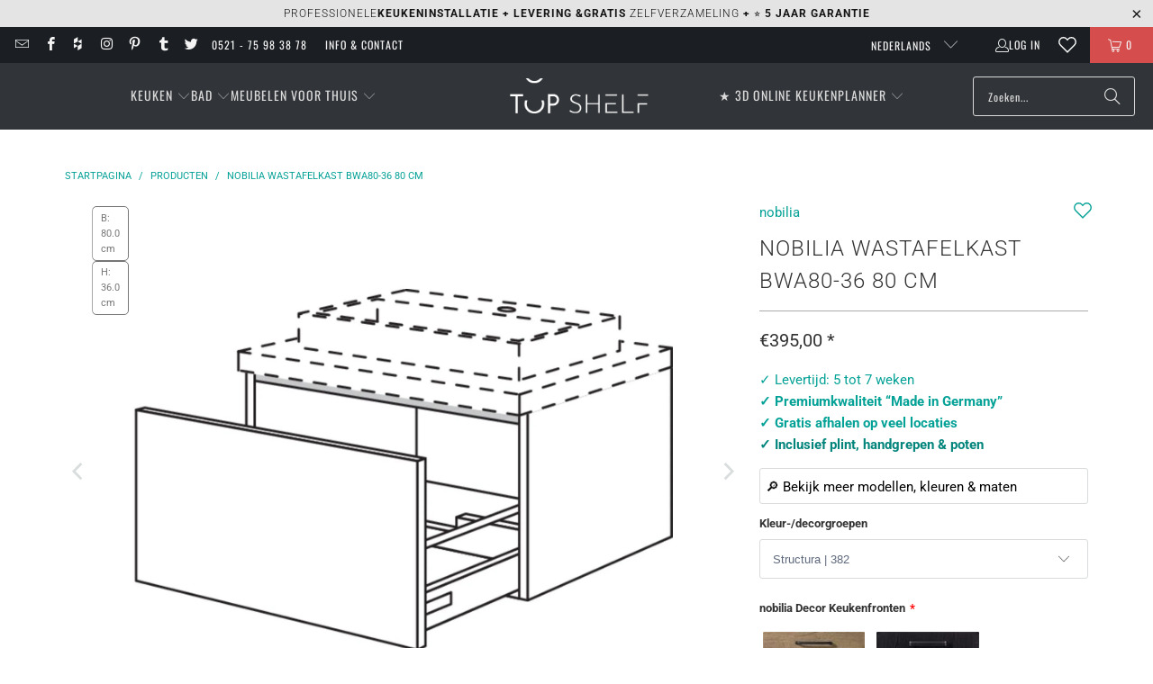

--- FILE ---
content_type: text/html;charset=UTF-8
request_url: https://node1.itoris.com/dpo/storefront/include.js?controller=GetOptionConfig&shop=top-shelf-de.myshopify.com
body_size: 40689
content:
    <style>
        .range{display:none !important}
.A_width_cm{display:none !important}
.A_width_from{display:none !important}
.A_width_to{display:none !important}
.A_TK46{display:none !important}
.A_TK35{display:none !important}
.A_HBK{display:none !important}
.A_9310{display:none !important}
.A_Type{display:none !important}
.A_MP-SB{display:none !important}
.A_MP-AJAH{display:none !important}
.A_MP-SPUR{display:none !important}
.A_MP-SONDER{display:none !important}
.A_MP-BUST56{display:none !important}
.A_Art{display:none !important}
.A_Umbau{display:none !important}
.A_Group{display:none !important}
.A_Front{display:none !important}
.A_Substanz{display:none !important}
.A_Sub{display:none !important}
.A_Main{display:none !important}
.A_Line{display:none !important}
.A_BaseCornerCabinet{display:none !important}
.h_door{display:none !important}
.h_base{display:none !important}
.dpo_swatch .itoris-dynamicoptions-thumbnail-image {    height: inherit; width: inherit;}
.itoris-dynamicoptions-list-images > div.dpo_swatch > input:checked ~ img, .itoris-dynamicoptions-list-images > div.dpo_swatch > input:checked ~ .itoris-dynamicoptions-thumbnail-color, .itoris-dynamicoptions-list-images > div.dpo_swatch > input:checked ~ .itoris-dynamicoptions-swatch_html {
    border: 3px solid #03a196;
    border-colour: 
    -webkit-box-shadow: inset 0px 0px 0px 1.5px #ffffff;
    -moz-box-shadow: inset 0px 0px 0px 1.5px #ffffff;
    box-shadow: inset 0px 0px 0px 1.5px #ffffff;}
#itoris_dynamicproductoptions ul.form-list {
    margin: 0px 0px 0px 0px;}
#itoris_dynamicproductoptions .itoris-dynamicoptions-thumbnail-color {
    width: 90px;
    height: 125px;
}
#itoris_dynamicproductoptions .itoris-dynamicoptions-thumbnail-handle-image {
    width: 120px !important;}
#itoris_dynamicproductoptions .itoris-dynamicoptions-thumbnail-front-image {
    height: 173px !important;}
#itoris_dynamicproductoptions .itoris-dynamicoptions-thumbnail-hinge-image{
    height: 60px !important;}
#itoris_dynamicproductoptions tr.fields td div.field, #itoris_dynamicproductoptions li.fields div.field, .itoris_slider_group  .itoris_dynamicproductoptions div.field {
 margin:5px 5px 5px 0px; float:left;}
#itoris_dynamicproductoptions .form-list.option-fields-cols-1 .field, .itoris_dynamicproductoptions .form-list.option-fields-cols-1 .field {
    width: 100%;}
#itoris_dynamicproductoptions select, .itoris_dynamicproductoptions select {
border:1px solid #88888;border-radius: 3px;width:100%;}    </style>
<div id="itoris_dynamicproductoptions_add_to_cart_configure" style="display: none;">
    <button type="button" class="button btn">
        <span><span>Konfigurieren</span></span>
    </button>
</div>
<div id="itoris_dynamicproductoptions_popup_mask" style="display: none;"></div>
<div id="itoris_dynamicproductoptions_popup" style="display: none;">
    <div id="itoris_dynamicproductoptions_popup_close_icon"></div>
    <h2 class="popup-title">Konfigurieren</h2>
    <div class="product-options-bottom">
        <button id="itoris_dynamicproductoptions_popup_button_cancel" type="button" class="button"><span><span>Abbrechen</span></span></button>
        <div class="add-to-box">
            <span id="itoris_dynamicproductoptions_popup_price"></span>
            <button id="itoris_dynamicproductoptions_popup_button_apply" type="button" class="button"><span><span>Bestätigen</span></span></button>
            <span class="or">OR</span>
            <div class="add-to-cart">
                <label for="qty">Anzahl / Quantity:</label>
                <input type="text" name="qty" id="itoris_dynamicoptions_qty" maxlength="12" value="" title="Anzahl / Quantity" class="input-text qty" />
                                <button type="button" title="IN DEN WARENKORB" id="itoris_dynamicoptions_add_to_cart" class="button btn-cart"><span><span>IN DEN WARENKORB</span></span></button>
            </div>
        </div>
    </div>
</div>
<div id="itoris_dynamicproductoptions_configuration" style="display: none;">
    <ul></ul>
    <button id="itoris_dynamicproductoptions_button_edit" type="button" class="button"><span><span>Edit</span></span></button>
</div>
<div id="itoris_dynamicproductoptions">
                                                                        <div id="fieldset-section-1" class="fieldset fieldset-section-1">
                            <ul class="form-list option-fields-cols-1">
                                            <li class="fields">
                                                                                                                                                                                                                                                                                                                    <div id="dynamic_option_id_1001" class="field">
                                                                                            <label >Range</label>                                                                                        <div class="control">
    <input type="text"
        id="options_1001_text"
        class="input-text product-custom-option"
        name="options[1001]"
                        value=""/>
    </div>                                        </div>
                                                            </li>
                                            <li class="fields">
                                                                                                                                                                                                                                                                                                                                                                                                                            <div id="dynamic_option_id_1002" class="field">
                                                                                            <label class="required"><em>*</em>nobilia Dekor Küchenfronten</label>                                                                                        <div class="control">
    <div class="options-list" id="options-1002-list" validation="{&quot;required&quot;:true}">
                <div class="field choice admin__field admin__field-option">
            <input type="radio" class="radio admin__control-radio  product-custom-option" name="options[1002]" id="options_1002_2" value="10001"  price="0.00"  />
            <label class="label admin__field-label" for="options_1002_2"><span>Sand | 415</span></label>
        </div>
            <div class="field choice admin__field admin__field-option">
            <input type="radio" class="radio admin__control-radio  product-custom-option" name="options[1002]" id="options_1002_3" value="10002"  price="0.00"  />
            <label class="label admin__field-label" for="options_1002_3"><span>Weiss | 416</span></label>
        </div>
            <div class="field choice admin__field admin__field-option">
            <input type="radio" class="radio admin__control-radio  product-custom-option" name="options[1002]" id="options_1002_4" value="10003"  price="0.00"  />
            <label class="label admin__field-label" for="options_1002_4"><span>Seidengrau | 417</span></label>
        </div>
            <div class="field choice admin__field admin__field-option">
            <input type="radio" class="radio admin__control-radio  product-custom-option" name="options[1002]" id="options_1002_5" value="10004"  price="0.00"  />
            <label class="label admin__field-label" for="options_1002_5"><span>Magnolia matt | 418</span></label>
        </div>
            <div class="field choice admin__field admin__field-option">
            <input type="radio" class="radio admin__control-radio  product-custom-option" name="options[1002]" id="options_1002_6" value="10005"  price="0.00"  />
            <label class="label admin__field-label" for="options_1002_6"><span>Alpinweiß | 427</span></label>
        </div>
            <div class="field choice admin__field admin__field-option">
            <input type="radio" class="radio admin__control-radio  product-custom-option" name="options[1002]" id="options_1002_7" value="10006"  price="0.00"  />
            <label class="label admin__field-label" for="options_1002_7"><span>Beton Terragrau Nachbildung | 839</span></label>
        </div>
            <div class="field choice admin__field admin__field-option">
            <input type="radio" class="radio admin__control-radio  product-custom-option" name="options[1002]" id="options_1002_8" value="10007"  price="0.00"  />
            <label class="label admin__field-label" for="options_1002_8"><span>Beton schiefergrau Nachbildung | 889</span></label>
        </div>
            <div class="field choice admin__field admin__field-option">
            <input type="radio" class="radio admin__control-radio  product-custom-option" name="options[1002]" id="options_1002_9" value="10008"  price="0.00"  />
            <label class="label admin__field-label" for="options_1002_9"><span>Weissbeton Nachbildung | 891</span></label>
        </div>
            <div class="field choice admin__field admin__field-option">
            <input type="radio" class="radio admin__control-radio  product-custom-option" name="options[1002]" id="options_1002_10" value="10009"  price="0.00"  />
            <label class="label admin__field-label" for="options_1002_10"><span>Beton grau Nachbildung | 892</span></label>
        </div>
            <div class="field choice admin__field admin__field-option">
            <input type="radio" class="radio admin__control-radio  product-custom-option" name="options[1002]" id="options_1002_11" value="10010"  price="0.00"  />
            <label class="label admin__field-label" for="options_1002_11"><span>Eiche San Remo Nachbildung | 893</span></label>
        </div>
            <div class="field choice admin__field admin__field-option">
            <input type="radio" class="radio admin__control-radio  product-custom-option" name="options[1002]" id="options_1002_12" value="10011"  price="0.00"  />
            <label class="label admin__field-label" for="options_1002_12"><span>Weiß Hochglanz | 450</span></label>
        </div>
            <div class="field choice admin__field admin__field-option">
            <input type="radio" class="radio admin__control-radio  product-custom-option" name="options[1002]" id="options_1002_13" value="10012"  price="0.00"  />
            <label class="label admin__field-label" for="options_1002_13"><span>Magnolia Hochglanz | 452</span></label>
        </div>
            <div class="field choice admin__field admin__field-option">
            <input type="radio" class="radio admin__control-radio  product-custom-option" name="options[1002]" id="options_1002_14" value="10013"  price="0.00"  />
            <label class="label admin__field-label" for="options_1002_14"><span>Schiefergrau Hochglanz | 453</span></label>
        </div>
            <div class="field choice admin__field admin__field-option">
            <input type="radio" class="radio admin__control-radio  product-custom-option" name="options[1002]" id="options_1002_15" value="10014"  price="0.00"  />
            <label class="label admin__field-label" for="options_1002_15"><span>Seidengrau Hochglanz | 455</span></label>
        </div>
            <div class="field choice admin__field admin__field-option">
            <input type="radio" class="radio admin__control-radio  product-custom-option" name="options[1002]" id="options_1002_16" value="10015"  price="0.00"  />
            <label class="label admin__field-label" for="options_1002_16"><span>Alpinweiss Hochglanz | 503</span></label>
        </div>
            <div class="field choice admin__field admin__field-option">
            <input type="radio" class="radio admin__control-radio  product-custom-option" name="options[1002]" id="options_1002_17" value="10016"  price="0.00"  />
            <label class="label admin__field-label" for="options_1002_17"><span>Eiche Havanna Nachbildung | 402</span></label>
        </div>
            <div class="field choice admin__field admin__field-option">
            <input type="radio" class="radio admin__control-radio  product-custom-option" name="options[1002]" id="options_1002_18" value="10017"  price="0.00"  />
            <label class="label admin__field-label" for="options_1002_18"><span>Eiche Nero Nachbildung | 403</span></label>
        </div>
            <div class="field choice admin__field admin__field-option">
            <input type="radio" class="radio admin__control-radio  product-custom-option" name="options[1002]" id="options_1002_19" value="10018"  price="0.00"  />
            <label class="label admin__field-label" for="options_1002_19"><span>Eiche Sierra Nachbildung | 405</span></label>
        </div>
            <div class="field choice admin__field admin__field-option">
            <input type="radio" class="radio admin__control-radio  product-custom-option" name="options[1002]" id="options_1002_20" value="10019"  price="0.00"  />
            <label class="label admin__field-label" for="options_1002_20"><span>Lacklaminat Alpinweiß supermatt | 332</span></label>
        </div>
            <div class="field choice admin__field admin__field-option">
            <input type="radio" class="radio admin__control-radio  product-custom-option" name="options[1002]" id="options_1002_21" value="10020"  price="0.00"  />
            <label class="label admin__field-label" for="options_1002_21"><span>Lacklaminat Schiefergrau supermatt | 334</span></label>
        </div>
            <div class="field choice admin__field admin__field-option">
            <input type="radio" class="radio admin__control-radio  product-custom-option" name="options[1002]" id="options_1002_22" value="10021"  price="0.00"  />
            <label class="label admin__field-label" for="options_1002_22"><span>Lacklaminat Magnolia supermatt | 336</span></label>
        </div>
            <div class="field choice admin__field admin__field-option">
            <input type="radio" class="radio admin__control-radio  product-custom-option" name="options[1002]" id="options_1002_23" value="10022"  price="0.00"  />
            <label class="label admin__field-label" for="options_1002_23"><span>Lacklaminat Aqua supermatt | 337</span></label>
        </div>
            <div class="field choice admin__field admin__field-option">
            <input type="radio" class="radio admin__control-radio  product-custom-option" name="options[1002]" id="options_1002_24" value="10023"  price="0.00"  />
            <label class="label admin__field-label" for="options_1002_24"><span>Lacklaminat Seidengrau supermatt | 338</span></label>
        </div>
            <div class="field choice admin__field admin__field-option">
            <input type="radio" class="radio admin__control-radio  product-custom-option" name="options[1002]" id="options_1002_25" value="10024"  price="0.00"  />
            <label class="label admin__field-label" for="options_1002_25"><span>Lacklaminat Schwarz supermatt | 340</span></label>
        </div>
            <div class="field choice admin__field admin__field-option">
            <input type="radio" class="radio admin__control-radio  product-custom-option" name="options[1002]" id="options_1002_26" value="10025"  price="0.00"  />
            <label class="label admin__field-label" for="options_1002_26"><span>Lacklaminat Steingrau supermatt | 341</span></label>
        </div>
            <div class="field choice admin__field admin__field-option">
            <input type="radio" class="radio admin__control-radio  product-custom-option" name="options[1002]" id="options_1002_27" value="10026"  price="0.00"  />
            <label class="label admin__field-label" for="options_1002_27"><span>Lacklaminat Grafitschwarz ultramatt | 961</span></label>
        </div>
            <div class="field choice admin__field admin__field-option">
            <input type="radio" class="radio admin__control-radio  product-custom-option" name="options[1002]" id="options_1002_28" value="10027"  price="0.00"  />
            <label class="label admin__field-label" for="options_1002_28"><span>Lacklaminat Rostrot ultramatt | 963</span></label>
        </div>
            <div class="field choice admin__field admin__field-option">
            <input type="radio" class="radio admin__control-radio  product-custom-option" name="options[1002]" id="options_1002_29" value="10028"  price="0.00"  />
            <label class="label admin__field-label" for="options_1002_29"><span>Lacklaminat Alpinweiss ultramatt | 967</span></label>
        </div>
            <div class="field choice admin__field admin__field-option">
            <input type="radio" class="radio admin__control-radio  product-custom-option" name="options[1002]" id="options_1002_30" value="10029"  price="0.00"  />
            <label class="label admin__field-label" for="options_1002_30"><span>Lacklaminat Sand ultramatt | 969</span></label>
        </div>
            <div class="field choice admin__field admin__field-option">
            <input type="radio" class="radio admin__control-radio  product-custom-option" name="options[1002]" id="options_1002_31" value="10030"  price="0.00"  />
            <label class="label admin__field-label" for="options_1002_31"><span>Lack Steingrau matt | 165</span></label>
        </div>
            <div class="field choice admin__field admin__field-option">
            <input type="radio" class="radio admin__control-radio  product-custom-option" name="options[1002]" id="options_1002_32" value="10031"  price="0.00"  />
            <label class="label admin__field-label" for="options_1002_32"><span>Lack Alpinweiss matt | 168</span></label>
        </div>
            <div class="field choice admin__field admin__field-option">
            <input type="radio" class="radio admin__control-radio  product-custom-option" name="options[1002]" id="options_1002_33" value="10032"  price="0.00"  />
            <label class="label admin__field-label" for="options_1002_33"><span>Lack Seidengrau matt | 171</span></label>
        </div>
            <div class="field choice admin__field admin__field-option">
            <input type="radio" class="radio admin__control-radio  product-custom-option" name="options[1002]" id="options_1002_34" value="10033"  price="0.00"  />
            <label class="label admin__field-label" for="options_1002_34"><span>Lack Weiss matt | 173</span></label>
        </div>
            <div class="field choice admin__field admin__field-option">
            <input type="radio" class="radio admin__control-radio  product-custom-option" name="options[1002]" id="options_1002_35" value="10034"  price="0.00"  />
            <label class="label admin__field-label" for="options_1002_35"><span>Lack Magnolia matt | 175</span></label>
        </div>
            <div class="field choice admin__field admin__field-option">
            <input type="radio" class="radio admin__control-radio  product-custom-option" name="options[1002]" id="options_1002_36" value="10035"  price="0.00"  />
            <label class="label admin__field-label" for="options_1002_36"><span>Lack Sand Ultra Hochglanz | 467</span></label>
        </div>
            <div class="field choice admin__field admin__field-option">
            <input type="radio" class="radio admin__control-radio  product-custom-option" name="options[1002]" id="options_1002_37" value="10036"  price="0.00"  />
            <label class="label admin__field-label" for="options_1002_37"><span>Lack Alpinweiss Ultra Hochglanz | 470</span></label>
        </div>
            <div class="field choice admin__field admin__field-option">
            <input type="radio" class="radio admin__control-radio  product-custom-option" name="options[1002]" id="options_1002_38" value="10037"  price="0.00"  />
            <label class="label admin__field-label" for="options_1002_38"><span>Lacklaminat Stahl gebürstet Nachbildung | 216</span></label>
        </div>
            <div class="field choice admin__field admin__field-option">
            <input type="radio" class="radio admin__control-radio  product-custom-option" name="options[1002]" id="options_1002_39" value="10038"  price="0.00"  />
            <label class="label admin__field-label" for="options_1002_39"><span>Grauschiefer Nachbildung | 303</span></label>
        </div>
            <div class="field choice admin__field admin__field-option">
            <input type="radio" class="radio admin__control-radio  product-custom-option" name="options[1002]" id="options_1002_40" value="10039"  price="0.00"  />
            <label class="label admin__field-label" for="options_1002_40"><span>Lack Alpinweiss matt | 551</span></label>
        </div>
            <div class="field choice admin__field admin__field-option">
            <input type="radio" class="radio admin__control-radio  product-custom-option" name="options[1002]" id="options_1002_41" value="10040"  price="0.00"  />
            <label class="label admin__field-label" for="options_1002_41"><span>Lacklaminat Steingrau | 772</span></label>
        </div>
            <div class="field choice admin__field admin__field-option">
            <input type="radio" class="radio admin__control-radio  product-custom-option" name="options[1002]" id="options_1002_42" value="10041"  price="0.00"  />
            <label class="label admin__field-label" for="options_1002_42"><span>Lacklaminat Weiss | 774</span></label>
        </div>
            <div class="field choice admin__field admin__field-option">
            <input type="radio" class="radio admin__control-radio  product-custom-option" name="options[1002]" id="options_1002_43" value="10042"  price="0.00"  />
            <label class="label admin__field-label" for="options_1002_43"><span>Lacklaminat Schilf | 776</span></label>
        </div>
            <div class="field choice admin__field admin__field-option">
            <input type="radio" class="radio admin__control-radio  product-custom-option" name="options[1002]" id="options_1002_44" value="10043"  price="0.00"  />
            <label class="label admin__field-label" for="options_1002_44"><span>Lack Weiss matt | 782</span></label>
        </div>
            <div class="field choice admin__field admin__field-option">
            <input type="radio" class="radio admin__control-radio  product-custom-option" name="options[1002]" id="options_1002_45" value="10044"  price="0.00"  />
            <label class="label admin__field-label" for="options_1002_45"><span>Lack Alpinweiss matt | 847</span></label>
        </div>
            <div class="field choice admin__field admin__field-option">
            <input type="radio" class="radio admin__control-radio  product-custom-option" name="options[1002]" id="options_1002_46" value="10045"  price="0.00"  />
            <label class="label admin__field-label" for="options_1002_46"><span>Lack Magnolia matt | 849</span></label>
        </div>
            <div class="field choice admin__field admin__field-option">
            <input type="radio" class="radio admin__control-radio  product-custom-option" name="options[1002]" id="options_1002_47" value="10046"  price="0.00"  />
            <label class="label admin__field-label" for="options_1002_47"><span>Lack Schwarz matt | 851</span></label>
        </div>
            <div class="field choice admin__field admin__field-option">
            <input type="radio" class="radio admin__control-radio  product-custom-option" name="options[1002]" id="options_1002_48" value="10047"  price="0.00"  />
            <label class="label admin__field-label" for="options_1002_48"><span>Magnolia gewischt | 390</span></label>
        </div>
            <div class="field choice admin__field admin__field-option">
            <input type="radio" class="radio admin__control-radio  product-custom-option" name="options[1002]" id="options_1002_49" value="10048"  price="0.00"  />
            <label class="label admin__field-label" for="options_1002_49"><span>Lack Magnolia matt | 883</span></label>
        </div>
            <div class="field choice admin__field admin__field-option">
            <input type="radio" class="radio admin__control-radio  product-custom-option" name="options[1002]" id="options_1002_50" value="10049"  price="0.00"  />
            <label class="label admin__field-label" for="options_1002_50"><span>Lack Weiss Hochglanz | 814</span></label>
        </div>
            <div class="field choice admin__field admin__field-option">
            <input type="radio" class="radio admin__control-radio  product-custom-option" name="options[1002]" id="options_1002_51" value="10050"  price="0.00"  />
            <label class="label admin__field-label" for="options_1002_51"><span>Lack Magnolia Hochglanz | 816</span></label>
        </div>
            <div class="field choice admin__field admin__field-option">
            <input type="radio" class="radio admin__control-radio  product-custom-option" name="options[1002]" id="options_1002_52" value="10051"  price="0.00"  />
            <label class="label admin__field-label" for="options_1002_52"><span>Lack Alpinweiss Hochglanz | 817</span></label>
        </div>
            <div class="field choice admin__field admin__field-option">
            <input type="radio" class="radio admin__control-radio  product-custom-option" name="options[1002]" id="options_1002_53" value="10052"  price="0.00"  />
            <label class="label admin__field-label" for="options_1002_53"><span>Lack Seidengrau Hochglanz | 819</span></label>
        </div>
            <div class="field choice admin__field admin__field-option">
            <input type="radio" class="radio admin__control-radio  product-custom-option" name="options[1002]" id="options_1002_54" value="10053"  price="0.00"  />
            <label class="label admin__field-label" for="options_1002_54"><span>Lack Weiss Hochglanz | 834</span></label>
        </div>
            <div class="field choice admin__field admin__field-option">
            <input type="radio" class="radio admin__control-radio  product-custom-option" name="options[1002]" id="options_1002_55" value="10054"  price="0.00"  />
            <label class="label admin__field-label" for="options_1002_55"><span>Echtholz Seidengrau lackiert | 901</span></label>
        </div>
            <div class="field choice admin__field admin__field-option">
            <input type="radio" class="radio admin__control-radio  product-custom-option" name="options[1002]" id="options_1002_56" value="10055"  price="0.00"  />
            <label class="label admin__field-label" for="options_1002_56"><span>Glasoptik Titanio matt | 937</span></label>
        </div>
            <div class="field choice admin__field admin__field-option">
            <input type="radio" class="radio admin__control-radio  product-custom-option" name="options[1002]" id="options_1002_57" value="10056"  price="0.00"  />
            <label class="label admin__field-label" for="options_1002_57"><span>Glasoptik Alpinweiß matt | 938</span></label>
        </div>
            <div class="field choice admin__field admin__field-option">
            <input type="radio" class="radio admin__control-radio  product-custom-option" name="options[1002]" id="options_1002_58" value="10057"  price="0.00"  />
            <label class="label admin__field-label" for="options_1002_58"><span>Lacklaminat Mineralgrün ultramatt | 964</span></label>
        </div>
            <div class="field choice admin__field admin__field-option">
            <input type="radio" class="radio admin__control-radio  product-custom-option" name="options[1002]" id="options_1002_59" value="10058"  price="0.00"  />
            <label class="label admin__field-label" for="options_1002_59"><span>Lacklaminat Fjordblau ultramatt | 966</span></label>
        </div>
            <div class="field choice admin__field admin__field-option">
            <input type="radio" class="radio admin__control-radio  product-custom-option" name="options[1002]" id="options_1002_60" value="10059"  price="0.00"  />
            <label class="label admin__field-label" for="options_1002_60"><span>Vulkangrau | 414</span></label>
        </div>
            <div class="field choice admin__field admin__field-option">
            <input type="radio" class="radio admin__control-radio  product-custom-option" name="options[1002]" id="options_1002_61" value="10060"  price="0.00"  />
            <label class="label admin__field-label" for="options_1002_61"><span>Lacklaminat Eiche Montreal | 744</span></label>
        </div>
            <div class="field choice admin__field admin__field-option">
            <input type="radio" class="radio admin__control-radio  product-custom-option" name="options[1002]" id="options_1002_62" value="10061"  price="0.00"  />
            <label class="label admin__field-label" for="options_1002_62"><span>Lack Schiefergrau matt | 786</span></label>
        </div>
            <div class="field choice admin__field admin__field-option">
            <input type="radio" class="radio admin__control-radio  product-custom-option" name="options[1002]" id="options_1002_63" value="10062"  price="0.00"  />
            <label class="label admin__field-label" for="options_1002_63"><span>Beton Sand Nachbildung | 842</span></label>
        </div>
            <div class="field choice admin__field admin__field-option">
            <input type="radio" class="radio admin__control-radio  product-custom-option" name="options[1002]" id="options_1002_64" value="10063"  price="0.00"  />
            <label class="label admin__field-label" for="options_1002_64"><span>Lack Weiß Premium matt | 488</span></label>
        </div>
            <div class="field choice admin__field admin__field-option">
            <input type="radio" class="radio admin__control-radio  product-custom-option" name="options[1002]" id="options_1002_65" value="10064"  price="0.00"  />
            <label class="label admin__field-label" for="options_1002_65"><span>Basalt Taupegrau  | 305</span></label>
        </div>
            <div class="field choice admin__field admin__field-option">
            <input type="radio" class="radio admin__control-radio  product-custom-option" name="options[1002]" id="options_1002_66" value="10065"  price="0.00"  />
            <label class="label admin__field-label" for="options_1002_66"><span>Lack Alpin-Weiß Premium matt | 490</span></label>
        </div>
            <div class="field choice admin__field admin__field-option">
            <input type="radio" class="radio admin__control-radio  product-custom-option" name="options[1002]" id="options_1002_67" value="10066"  price="0.00"  />
            <label class="label admin__field-label" for="options_1002_67"><span>Lack Jade Premium matt | 494</span></label>
        </div>
            <div class="field choice admin__field admin__field-option">
            <input type="radio" class="radio admin__control-radio  product-custom-option" name="options[1002]" id="options_1002_68" value="10067"  price="0.00"  />
            <label class="label admin__field-label" for="options_1002_68"><span>Lack Koralle Premium matt | 492</span></label>
        </div>
            <div class="field choice admin__field admin__field-option">
            <input type="radio" class="radio admin__control-radio  product-custom-option" name="options[1002]" id="options_1002_69" value="10068"  price="0.00"  />
            <label class="label admin__field-label" for="options_1002_69"><span>Lack Schiefergrau Premium matt | 491</span></label>
        </div>
            <div class="field choice admin__field admin__field-option">
            <input type="radio" class="radio admin__control-radio  product-custom-option" name="options[1002]" id="options_1002_70" value="10069"  price="0.00"  />
            <label class="label admin__field-label" for="options_1002_70"><span>Lack Alpinweiss Hochglanz | 516</span></label>
        </div>
            <div class="field choice admin__field admin__field-option">
            <input type="radio" class="radio admin__control-radio  product-custom-option" name="options[1002]" id="options_1002_71" value="10070"  price="0.00"  />
            <label class="label admin__field-label" for="options_1002_71"><span>Lack Weiss Hochglanz | 512</span></label>
        </div>
            <div class="field choice admin__field admin__field-option">
            <input type="radio" class="radio admin__control-radio  product-custom-option" name="options[1002]" id="options_1002_72" value="10071"  price="0.00"  />
            <label class="label admin__field-label" for="options_1002_72"><span>Lack Seidengrau Hochglanz | 519</span></label>
        </div>
            <div class="field choice admin__field admin__field-option">
            <input type="radio" class="radio admin__control-radio  product-custom-option" name="options[1002]" id="options_1002_73" value="10072"  price="0.00"  />
            <label class="label admin__field-label" for="options_1002_73"><span>Lacklaminat Fjordblau | 778</span></label>
        </div>
            <div class="field choice admin__field admin__field-option">
            <input type="radio" class="radio admin__control-radio  product-custom-option" name="options[1002]" id="options_1002_74" value="10073"  price="0.00"  />
            <label class="label admin__field-label" for="options_1002_74"><span>Taupegrau | 461</span></label>
        </div>
            <div class="field choice admin__field admin__field-option">
            <input type="radio" class="radio admin__control-radio  product-custom-option" name="options[1002]" id="options_1002_75" value="10074"  price="0.00"  />
            <label class="label admin__field-label" for="options_1002_75"><span>Schwarzbeton Nachbildung | 463</span></label>
        </div>
            <div class="field choice admin__field admin__field-option">
            <input type="radio" class="radio admin__control-radio  product-custom-option" name="options[1002]" id="options_1002_76" value="10075"  price="0.00"  />
            <label class="label admin__field-label" for="options_1002_76"><span>Taupegrau ultramat | 970</span></label>
        </div>
            <div class="field choice admin__field admin__field-option">
            <input type="radio" class="radio admin__control-radio  product-custom-option" name="options[1002]" id="options_1002_77" value="10076"  price="0.00"  />
            <label class="label admin__field-label" for="options_1002_77"><span>Eiche Como | 406</span></label>
        </div>
            <div class="field choice admin__field admin__field-option">
            <input type="radio" class="radio admin__control-radio  product-custom-option" name="options[1002]" id="options_1002_78" value="10077"  price="0.00"  />
            <label class="label admin__field-label" for="options_1002_78"><span>Nussbaum | 407</span></label>
        </div>
            <div class="field choice admin__field admin__field-option">
            <input type="radio" class="radio admin__control-radio  product-custom-option" name="options[1002]" id="options_1002_79" value="10078"  price="0.00"  />
            <label class="label admin__field-label" for="options_1002_79"><span>Sky Premium matt | 485</span></label>
        </div>
            <div class="field choice admin__field admin__field-option">
            <input type="radio" class="radio admin__control-radio  product-custom-option" name="options[1002]" id="options_1002_80" value="10079"  price="0.00"  />
            <label class="label admin__field-label" for="options_1002_80"><span>Olive Premium matt | 495</span></label>
        </div>
            <div class="field choice admin__field admin__field-option">
            <input type="radio" class="radio admin__control-radio  product-custom-option" name="options[1002]" id="options_1002_81" value="10080"  price="0.00"  />
            <label class="label admin__field-label" for="options_1002_81"><span> Schwarz Premium matt | 496</span></label>
        </div>
            <div class="field choice admin__field admin__field-option">
            <input type="radio" class="radio admin__control-radio  product-custom-option" name="options[1002]" id="options_1002_82" value="10081"  price="0.00"  />
            <label class="label admin__field-label" for="options_1002_82"><span>Alpinweiß Perfect matt | 507</span></label>
        </div>
            <div class="field choice admin__field admin__field-option">
            <input type="radio" class="radio admin__control-radio  product-custom-option" name="options[1002]" id="options_1002_83" value="10082"  price="0.00"  />
            <label class="label admin__field-label" for="options_1002_83"><span>Weiß Perfect matt | 509</span></label>
        </div>
            <div class="field choice admin__field admin__field-option">
            <input type="radio" class="radio admin__control-radio  product-custom-option" name="options[1002]" id="options_1002_84" value="10083"  price="0.00"  />
            <label class="label admin__field-label" for="options_1002_84"><span>Magnolia Perfect matt | 510</span></label>
        </div>
            <div class="field choice admin__field admin__field-option">
            <input type="radio" class="radio admin__control-radio  product-custom-option" name="options[1002]" id="options_1002_85" value="10084"  price="0.00"  />
            <label class="label admin__field-label" for="options_1002_85"><span>Seidengrau Perfect matt | 508</span></label>
        </div>
            <div class="field choice admin__field admin__field-option">
            <input type="radio" class="radio admin__control-radio  product-custom-option" name="options[1002]" id="options_1002_86" value="10085"  price="0.00"  />
            <label class="label admin__field-label" for="options_1002_86"><span>Sand matt | 788</span></label>
        </div>
            <div class="field choice admin__field admin__field-option">
            <input type="radio" class="radio admin__control-radio  product-custom-option" name="options[1002]" id="options_1002_87" value="10086"  price="0.00"  />
            <label class="label admin__field-label" for="options_1002_87"><span>Eiche Bergamo Nachbildung | 843</span></label>
        </div>
            <div class="field choice admin__field admin__field-option">
            <input type="radio" class="radio admin__control-radio  product-custom-option" name="options[1002]" id="options_1002_88" value="10087"  price="0.00"  />
            <label class="label admin__field-label" for="options_1002_88"><span>Alpinweiß | 244</span></label>
        </div>
            <div class="field choice admin__field admin__field-option">
            <input type="radio" class="radio admin__control-radio  product-custom-option" name="options[1002]" id="options_1002_89" value="10088"  price="0.00"  />
            <label class="label admin__field-label" for="options_1002_89"><span>Weiß softmatt | 239</span></label>
        </div>
            <div class="field choice admin__field admin__field-option">
            <input type="radio" class="radio admin__control-radio  product-custom-option" name="options[1002]" id="options_1002_90" value="10089"  price="0.00"  />
            <label class="label admin__field-label" for="options_1002_90"><span>Sand | 252</span></label>
        </div>
            <div class="field choice admin__field admin__field-option">
            <input type="radio" class="radio admin__control-radio  product-custom-option" name="options[1002]" id="options_1002_91" value="10090"  price="0.00"  />
            <label class="label admin__field-label" for="options_1002_91"><span>Seidengrau | 259</span></label>
        </div>
            <div class="field choice admin__field admin__field-option">
            <input type="radio" class="radio admin__control-radio  product-custom-option" name="options[1002]" id="options_1002_92" value="10091"  price="0.00"  />
            <label class="label admin__field-label" for="options_1002_92"><span>Schilf | 258</span></label>
        </div>
            <div class="field choice admin__field admin__field-option">
            <input type="radio" class="radio admin__control-radio  product-custom-option" name="options[1002]" id="options_1002_93" value="10092"  price="0.00"  />
            <label class="label admin__field-label" for="options_1002_93"><span>Eiche San Remo Nachbildung | 289</span></label>
        </div>
            <div class="field choice admin__field admin__field-option">
            <input type="radio" class="radio admin__control-radio  product-custom-option" name="options[1002]" id="options_1002_94" value="10093"  price="0.00"  />
            <label class="label admin__field-label" for="options_1002_94"><span>Macchiato | 412</span></label>
        </div>
            <div class="field choice admin__field admin__field-option">
            <input type="radio" class="radio admin__control-radio  product-custom-option" name="options[1002]" id="options_1002_95" value="10094"  price="0.00"  />
            <label class="label admin__field-label" for="options_1002_95"><span>Lack, Macchiato Premium matt | 483</span></label>
        </div>
            <div class="field choice admin__field admin__field-option">
            <input type="radio" class="radio admin__control-radio  product-custom-option" name="options[1002]" id="options_1002_96" value="10095"  price="0.00"  />
            <label class="label admin__field-label" for="options_1002_96"><span>Lack, Sand Perfect matt | 504</span></label>
        </div>
            <div class="field choice admin__field admin__field-option">
            <input type="radio" class="radio admin__control-radio  product-custom-option" name="options[1002]" id="options_1002_97" value="10096"  price="0.00"  />
            <label class="label admin__field-label" for="options_1002_97"><span>Lack, Coffee Perfect matt | 505</span></label>
        </div>
            <div class="field choice admin__field admin__field-option">
            <input type="radio" class="radio admin__control-radio  product-custom-option" name="options[1002]" id="options_1002_98" value="10097"  price="0.00"  />
            <label class="label admin__field-label" for="options_1002_98"><span>Lack, Taupegrau Hochglanz | 513</span></label>
        </div>
            <div class="field choice admin__field admin__field-option">
            <input type="radio" class="radio admin__control-radio  product-custom-option" name="options[1002]" id="options_1002_99" value="10098"  price="0.00"  />
            <label class="label admin__field-label" for="options_1002_99"><span>Sand strukturiert | 604</span></label>
        </div>
            <div class="field choice admin__field admin__field-option">
            <input type="radio" class="radio admin__control-radio  product-custom-option" name="options[1002]" id="options_1002_100" value="10099"  price="0.00"  />
            <label class="label admin__field-label" for="options_1002_100"><span>Coffee strukturiert | 605</span></label>
        </div>
            <div class="field choice admin__field admin__field-option">
            <input type="radio" class="radio admin__control-radio  product-custom-option" name="options[1002]" id="options_1002_101" value="10100"  price="0.00"  />
            <label class="label admin__field-label" for="options_1002_101"><span>Lacklaminat, Holzstruktur Weiß | 613</span></label>
        </div>
            <div class="field choice admin__field admin__field-option">
            <input type="radio" class="radio admin__control-radio  product-custom-option" name="options[1002]" id="options_1002_102" value="10101"  price="0.00"  />
            <label class="label admin__field-label" for="options_1002_102"><span>Lacklaminat, Holzstruktur Steinblau | 614</span></label>
        </div>
            <div class="field choice admin__field admin__field-option">
            <input type="radio" class="radio admin__control-radio  product-custom-option" name="options[1002]" id="options_1002_103" value="10102"  price="0.00"  />
            <label class="label admin__field-label" for="options_1002_103"><span>Lacklaminat, Holzstruktur Olive | 617</span></label>
        </div>
            <div class="field choice admin__field admin__field-option">
            <input type="radio" class="radio admin__control-radio  product-custom-option" name="options[1002]" id="options_1002_104" value="10103"  price="0.00"  />
            <label class="label admin__field-label" for="options_1002_104"><span>Lacklaminat, Holzstruktur Macchiato | 619</span></label>
        </div>
            <div class="field choice admin__field admin__field-option">
            <input type="radio" class="radio admin__control-radio  product-custom-option" name="options[1002]" id="options_1002_105" value="10104"  price="0.00"  />
            <label class="label admin__field-label" for="options_1002_105"><span>Lack, Schwarz Perfect matt | 791</span></label>
        </div>
            <div class="field choice admin__field admin__field-option">
            <input type="radio" class="radio admin__control-radio  product-custom-option" name="options[1002]" id="options_1002_106" value="10105"  price="0.00"  />
            <label class="label admin__field-label" for="options_1002_106"><span>Lack, Sand Perfect matt | 848</span></label>
        </div>
        </div>
</div>
                                        </div>
                                                            </li>
                                            <li class="fields">
                                                                                                                                                                                                                                                                                                                                                                                                                                                                                                                                    <div id="dynamic_option_id_1003" class="field">
                                                                                        <div class="control">
    <div   class=""><div class="dpo_swatch_text"><label class="label" style="border: 2px solid #ccc; position: relative; border-radius: 5px; background: #fff; padding: 7px 15px; display: inline-block; cursor: pointer;"><strong>Wichtiger Hinweis:</strong> Bei den Dekorgruppen "Speed | 351" und "Flair | 724" werden Ausz&uuml;ge mit dem Schubkastensystem "Porfi+/SK12" und <strong>nicht</strong> mit nBox geliefert.</label></div></div>
    </div>                                        </div>
                                                            </li>
                                            <li class="fields">
                                                                                                                                                                                                                                                                                                                                                                                                                                                                                                                                                                                                                                            <div id="dynamic_option_id_1004" class="field">
                                                                                        <div class="control">
    <div   class=""><div class="dpo_swatch_text"><label class="label" style="border: 2px solid #ccc; position: relative; border-radius: 5px; background: #fff; padding: 7px 15px; display: inline-block; cursor: pointer;">Bitte beachte, dass alle Schrankkonfigurationen individuell nach deinen Vorgaben angefertigt werden und sind daher vom Widerrufsrecht ausgeschlossen. Lieferzeit: 3 bis 6 Wochen</label></div></div>
    </div>                                        </div>
                                                            </li>
                                            <li class="fields">
                                                                                                                                                                                                                                                                                                                                                                                                                                                                                                                                                                                                                                                                                                                                                    <div id="dynamic_option_id_1005" class="field">
                                                                                            <label class="required"><em>*</em>Griffprofilfarbe</label>                                                                                        <div class="control">
    <div class="options-list" id="options-1005-list" validation="{&quot;required&quot;:true}">
                <div class="field choice admin__field admin__field-option">
            <input type="radio" class="radio admin__control-radio  product-custom-option" name="options[1005]" id="options_1005_2" value="10106"  price="0.00"  />
            <label class="label admin__field-label" for="options_1005_2"><span>Edelstahlfarbig | 002</span></label>
        </div>
            <div class="field choice admin__field admin__field-option">
            <input type="radio" class="radio admin__control-radio  product-custom-option" name="options[1005]" id="options_1005_3" value="10107"  price="0.00"  />
            <label class="label admin__field-label" for="options_1005_3"><span>Alpinweiß | 016 </span></label>
        </div>
            <div class="field choice admin__field admin__field-option">
            <input type="radio" class="radio admin__control-radio  product-custom-option" name="options[1005]" id="options_1005_4" value="10108"  price="0.00"  />
            <label class="label admin__field-label" for="options_1005_4"><span>Weiß | 004</span></label>
        </div>
            <div class="field choice admin__field admin__field-option">
            <input type="radio" class="radio admin__control-radio  product-custom-option" name="options[1005]" id="options_1005_5" value="10109"  price="0.00"  />
            <label class="label admin__field-label" for="options_1005_5"><span>Taupegrau | 025</span></label>
        </div>
            <div class="field choice admin__field admin__field-option">
            <input type="radio" class="radio admin__control-radio  product-custom-option" name="options[1005]" id="options_1005_6" value="10110"  price="0.00"  />
            <label class="label admin__field-label" for="options_1005_6"><span>Seidengrau | 006</span></label>
        </div>
            <div class="field choice admin__field admin__field-option">
            <input type="radio" class="radio admin__control-radio  product-custom-option" name="options[1005]" id="options_1005_7" value="10111"  price="0.00"  />
            <label class="label admin__field-label" for="options_1005_7"><span>Sand | 007</span></label>
        </div>
            <div class="field choice admin__field admin__field-option">
            <input type="radio" class="radio admin__control-radio  product-custom-option" name="options[1005]" id="options_1005_8" value="10112"  price="0.00"  />
            <label class="label admin__field-label" for="options_1005_8"><span>Schiefergrau | 011</span></label>
        </div>
            <div class="field choice admin__field admin__field-option">
            <input type="radio" class="radio admin__control-radio  product-custom-option" name="options[1005]" id="options_1005_9" value="10113"  price="0.00"  />
            <label class="label admin__field-label" for="options_1005_9"><span>Schwarz | 027</span></label>
        </div>
            <div class="field choice admin__field admin__field-option">
            <input type="radio" class="radio admin__control-radio  product-custom-option" name="options[1005]" id="options_1005_10" value="10114"  price="0.00"  />
            <label class="label admin__field-label" for="options_1005_10"><span>Gelbgoldfarbig | 024</span></label>
        </div>
            <div class="field choice admin__field admin__field-option">
            <input type="radio" class="radio admin__control-radio  product-custom-option" name="options[1005]" id="options_1005_11" value="10115"  price="0.00"  />
            <label class="label admin__field-label" for="options_1005_11"><span> Bronze Metallic farbig | 012</span></label>
        </div>
            <div class="field choice admin__field admin__field-option">
            <input type="radio" class="radio admin__control-radio  product-custom-option" name="options[1005]" id="options_1005_12" value="10116"  price="0.00"  />
            <label class="label admin__field-label" for="options_1005_12"><span>Macchiato | 008</span></label>
        </div>
        </div>
</div>
                                        </div>
                                                            </li>
                                            <li class="fields">
                                                                                                                                                                                                                                                                                                                                                                                                                                                                                                                                                                                                                                                                                                                                                                                                                                                            <div id="dynamic_option_id_1006" class="field">
                                                                                            <label class="required"><em>*</em>NOBILIA Korpusfarben Korpusdekor</label>                                                                                        <div class="control">
    <select name="options[1006]" id="select_1006" class=" product-custom-option admin__control-select" validation="{&quot;required&quot;:true}" title="">
        <option value="" >-- Korpusfarbe Wählen --</option>        <option value="10117" price="0.00">Weiss | 106 </option><option value="10118" price="0.00">Alpinweiß | 193 </option><option value="10119" price="0.00">Alpinweiß Glanz | 060 </option><option value="10120" price="0.00">Magnolia matt | 120 </option><option value="10121" price="0.00">Seidengrau | 070 </option><option value="10122" price="0.00">Steingrau | 089 </option><option value="10123" price="0.00">Taupegrau | 071 </option><option value="10124" price="0.00">Sand | 122 </option><option value="10125" price="0.00">Schiefergrau | 194 </option><option value="10126" price="0.00">Schwarz | 127 </option><option value="10127" price="0.00">Eiche San Remo | 078 </option><option value="10128" price="0.00">Eiche Sierra | 198 </option><option value="10129" price="0.00">Eiche Havanna | 097 </option><option value="10130" price="0.00">Macchiato | 133 </option>    </select>
</div>
                                        </div>
                                                            </li>
                                            <li class="fields">
                                                                                                                                                                                                                                                                                                                                                                                                                                                                                                                                                                                                                                                                                                                                                                                                                                                                                                                                                                    <div id="dynamic_option_id_1007" class="field">
                                                                                            <label >Korpusfarbe innen</label>                                                                                        <div class="control">
    <select name="options[1007]" id="select_1007" class=" product-custom-option admin__control-select"  title="">
        <option value="" >Damast weiß | 012</option>        <option value="10131" price="25.00">Schiefergrau | 194 +€25,00</option>    </select>
</div>
                                        </div>
                                                            </li>
                                            <li class="fields">
                                                                                                                                                                                                                                                                                                                                                                                                                                                                                                                                                                                                                                                                                                                                                                                                                                                                                                                                                                                                                                                                            <div id="dynamic_option_id_1008" class="field">
                                                                                            <label class="required"><em>*</em>Griffleisten-Fräsung Linke Korpusseite | LINE-N</label>                                                                                        <div class="control">
    <div class="options-list" id="options-1008-list" validation="{&quot;required&quot;:true}">
                <div class="field choice admin__field admin__field-option">
            <input type="radio" class="radio admin__control-radio  product-custom-option" name="options[1008]" id="options_1008_2" value="10132"  price="0.00"  />
            <label class="label admin__field-label" for="options_1008_2"><span>Taschen-Fräsung | Links</span></label>
        </div>
            <div class="field choice admin__field admin__field-option">
            <input type="radio" class="radio admin__control-radio  product-custom-option" name="options[1008]" id="options_1008_3" value="10133"  price="0.00"  />
            <label class="label admin__field-label" for="options_1008_3"><span>Durchgefräst | Links</span></label>
        </div>
        </div>
</div>
                                        </div>
                                                            </li>
                                            <li class="fields">
                                                                                                                                                                                                                                                                                                                                                                                                                                                                                                                                                                                                                                                                                                                                                                                                                                                                                                                                                                                                                                                                                                                                                                                    <div id="dynamic_option_id_1009" class="field">
                                                                                            <label class="required"><em>*</em>Griffleisten-Fräsung Rechte Korpusseite | LINE-N</label>                                                                                        <div class="control">
    <div class="options-list" id="options-1009-list" validation="{&quot;required&quot;:true}">
                <div class="field choice admin__field admin__field-option">
            <input type="radio" class="radio admin__control-radio  product-custom-option" name="options[1009]" id="options_1009_2" value="10134"  price="0.00"  />
            <label class="label admin__field-label" for="options_1009_2"><span>Taschen-Fräsung | Rechts</span></label>
        </div>
            <div class="field choice admin__field admin__field-option">
            <input type="radio" class="radio admin__control-radio  product-custom-option" name="options[1009]" id="options_1009_3" value="10135"  price="0.00"  />
            <label class="label admin__field-label" for="options_1009_3"><span>Durchgefräst | Rechts</span></label>
        </div>
        </div>
</div>
                                        </div>
                                                            </li>
                                            <li class="fields">
                                                                                                                                                                                                                                                                                                                                                                                                                                                                                                                                                                                                                                                                                                                                                                                                                                                                                                                                                                                                                                                                                                                                                                                                                                                                                            <div id="dynamic_option_id_1010" class="field">
                                                                                            <label class="required"><em>*</em>Senkreche Griffmulde</label>                                                                                        <div class="control">
    <div class="options-list" id="options-1010-list" validation="{&quot;required&quot;:true}">
                <div class="field choice admin__field admin__field-option">
            <input type="radio" class="radio admin__control-radio  product-custom-option" name="options[1010]" id="options_1010_2" value="10136"  price="98.00"  product-sku="59027-1_-317" />
            <label class="label admin__field-label" for="options_1010_2"><span>Zwischen-Griffmulde | NGMZ</span><span class="price-notice" data-amount="98.00">+€98,00</span></label>
        </div>
            <div class="field choice admin__field admin__field-option">
            <input type="radio" class="radio admin__control-radio  product-custom-option" name="options[1010]" id="options_1010_3" value="10137"  price="88.00"  product-sku="59026-1_-317" />
            <label class="label admin__field-label" for="options_1010_3"><span>Abschluss-Griffmulde | NGMA</span><span class="price-notice" data-amount="88.00">+€88,00</span></label>
        </div>
            <div class="field choice admin__field admin__field-option">
            <input type="radio" class="radio admin__control-radio  product-custom-option" name="options[1010]" id="options_1010_4" value="10138"  price="0.00"  />
            <label class="label admin__field-label" for="options_1010_4"><span>Ich benötige keine Griffmulde</span></label>
        </div>
        </div>
</div>
                                        </div>
                                                            </li>
                                            <li class="fields">
                                                                                                                                                                                                                                                                                                                                                                                                                                                                                                                                                                                                                                                                                                                                                                                                                                                                                                                                                                                                                                                                                                                                                                                                                                                                                                                                                                                                    <div id="dynamic_option_id_1011" class="field">
                                                                                            <label class="required"><em>*</em>Grifftyp / Griffmontage</label>                                                                                        <div class="control">
    <select name="options[1011]" id="select_1011" class=" product-custom-option admin__control-select" validation="{&quot;required&quot;:true}" title="">
        <option value="" >-- Grifftyp &amp; Griffmontage Wählen --</option>        <option value="10139" price="0.00">Waagerecht | 01 </option><option value="10140" price="0.00">Senkrecht | 02 </option><option value="10141" price="0.00">Mitte/Mitte Waagerecht | 18 </option><option value="10142" price="0.00">Knöpfe | 05 </option><option value="10143" price="0.00">Griffleisten | 17 </option><option value="10144" price="0.00">Griffleisten eingefräst | 19 </option><option value="10145" price="0.00">Keine Bohrung / Kein Griff | 99 </option>    </select>
</div>
                                        </div>
                                                            </li>
                                            <li class="fields">
                                                                                                                                                                                                                                                                                                                                                                                                                                                                                                                                                                                                                                                                                                                                                                                                                                                                                                                                                                                                                                                                                                                                                                                                                                                                                                                                                                                                                                                                                                            <div id="dynamic_option_id_1012" class="field">
                                                                                            <label >nobilia Griffnummer</label>                                                                                        <div class="control">
    <input type="text"
        id="options_1012_text"
        class="input-text product-custom-option"
        name="options[1012]"
                        value=""/>
    </div>                                        </div>
                                                            </li>
                                            <li class="fields">
                                                                                                                                                                                                                                                                                                                                                                                                                                                                                                                                                                                                                                                                                                                                                                                                                                                                                                                                                                                                                                                                                                                                                                                                                                                                                                                                                                                                                                                                                                                                                                                                                    <div id="dynamic_option_id_1013" class="field">
                                                                                            <label class="required"><em>*</em>Griffart / Griffdekor</label>                                                                                        <div class="control">
    <select name="options[1013]" id="select_1013" class=" product-custom-option admin__control-select" validation="{&quot;required&quot;:true}" title="">
        <option value="" >-- Griffdekor Wählen --</option>        <option value="10146" price="0.00">Edelstahlfarbige Metalgriffe </option><option value="10147" price="0.00">Titanfarbige Metallgriffe </option><option value="10148" price="0.00">Anthrazit &amp; Schwarz </option><option value="10149" price="0.00">Gold- / Bronze- / Alteisenfarbig </option><option value="10150" price="0.00">Holzgriffe </option><option value="10151" price="0.00">Bügelgriffe Edelstahl / Chrom </option><option value="10152" price="0.00">Griffleisten </option><option value="10153" price="0.00">Aufschraubgriffleisten </option><option value="10154" price="0.00">Relingstangen </option>    </select>
</div>
                                        </div>
                                                            </li>
                                            <li class="fields">
                                                                                                                                                                                                                                                                                                                                                                                                                                                                                                                                                                                                                                                                                                                                                                                                                                                                                                                                                                                                                                                                                                                                                                                                                                                                                                                                                                                                                                                                                                                                                                                                                                                                                                                            <div id="dynamic_option_id_1014" class="field">
                                                                                            <label class="required"><em>*</em>Edelstahlfarbige Metalgriffe</label>                                                                                        <div class="control">
    <div class="options-list" id="options-1014-list" validation="{&quot;required&quot;:true}">
                <div class="field choice admin__field admin__field-option">
            <input type="radio" class="radio admin__control-radio  product-custom-option" name="options[1014]" id="options_1014_2" value="10155"  price="0.00"  />
            <label class="label admin__field-label" for="options_1014_2"><span>Edelstahlfarbiger Metallgriff | 042 | H = 34 mm</span></label>
        </div>
            <div class="field choice admin__field admin__field-option">
            <input type="radio" class="radio admin__control-radio  product-custom-option" name="options[1014]" id="options_1014_3" value="10156"  price="0.00"  />
            <label class="label admin__field-label" for="options_1014_3"><span>Edelstahlfarbiger Metallgriff | 067 | H = 28 mm</span></label>
        </div>
            <div class="field choice admin__field admin__field-option">
            <input type="radio" class="radio admin__control-radio  product-custom-option" name="options[1014]" id="options_1014_4" value="10157"  price="0.00"  />
            <label class="label admin__field-label" for="options_1014_4"><span>Metallgriff Nickel matt | 098 | H = 29 mm</span></label>
        </div>
            <div class="field choice admin__field admin__field-option">
            <input type="radio" class="radio admin__control-radio  product-custom-option" name="options[1014]" id="options_1014_5" value="10158"  price="0.00"  />
            <label class="label admin__field-label" for="options_1014_5"><span>Edelstahlfarbiger Metallgriff | 183 | H = 35 mm</span></label>
        </div>
            <div class="field choice admin__field admin__field-option">
            <input type="radio" class="radio admin__control-radio  product-custom-option" name="options[1014]" id="options_1014_6" value="10159"  price="0.00"  />
            <label class="label admin__field-label" for="options_1014_6"><span>Edelstahlfarbiger Metallgriff | 186 | H = 28 mm</span></label>
        </div>
            <div class="field choice admin__field admin__field-option">
            <input type="radio" class="radio admin__control-radio  product-custom-option" name="options[1014]" id="options_1014_7" value="10160"  price="0.00"  />
            <label class="label admin__field-label" for="options_1014_7"><span>Edelstahlfarbiger Metallgriff | 221 | H = 32 mm</span></label>
        </div>
            <div class="field choice admin__field admin__field-option">
            <input type="radio" class="radio admin__control-radio  product-custom-option" name="options[1014]" id="options_1014_8" value="10161"  price="0.00"  />
            <label class="label admin__field-label" for="options_1014_8"><span> Edelstahlfarbiger Metallgriff | 263 | H = 35 mm</span></label>
        </div>
            <div class="field choice admin__field admin__field-option">
            <input type="radio" class="radio admin__control-radio  product-custom-option" name="options[1014]" id="options_1014_9" value="10162"  price="0.00"  />
            <label class="label admin__field-label" for="options_1014_9"><span>Edelstahlfarbiger Metallgriff | 331 | H = 32 mm</span></label>
        </div>
            <div class="field choice admin__field admin__field-option">
            <input type="radio" class="radio admin__control-radio  product-custom-option" name="options[1014]" id="options_1014_10" value="10163"  price="0.00"  />
            <label class="label admin__field-label" for="options_1014_10"><span>Edelstahlfarbiger Metallgriff | 408 | H = 36 mm</span></label>
        </div>
            <div class="field choice admin__field admin__field-option">
            <input type="radio" class="radio admin__control-radio  product-custom-option" name="options[1014]" id="options_1014_11" value="10164"  price="0.00"  />
            <label class="label admin__field-label" for="options_1014_11"><span>Edelstahlfarbiger Metallgriff | 602 | H = 38 mm</span></label>
        </div>
            <div class="field choice admin__field admin__field-option">
            <input type="radio" class="radio admin__control-radio  product-custom-option" name="options[1014]" id="options_1014_12" value="10165"  price="0.00"  />
            <label class="label admin__field-label" for="options_1014_12"><span>Edelstahlfarbiger Metallgriff | 708 | H = 27 mm</span></label>
        </div>
            <div class="field choice admin__field admin__field-option">
            <input type="radio" class="radio admin__control-radio  product-custom-option" name="options[1014]" id="options_1014_13" value="10166"  price="0.00"  />
            <label class="label admin__field-label" for="options_1014_13"><span>Edelstahlfarbiger Metallgriff | 801 | H = 30 mm</span></label>
        </div>
            <div class="field choice admin__field admin__field-option">
            <input type="radio" class="radio admin__control-radio  product-custom-option" name="options[1014]" id="options_1014_14" value="10167"  price="12.00"  />
            <label class="label admin__field-label" for="options_1014_14"><span>Edelstahlfarbiger Metallgriff | 019 | H = 35 mm</span><span class="price-notice" data-amount="12.00">+€12,00</span></label>
        </div>
            <div class="field choice admin__field admin__field-option">
            <input type="radio" class="radio admin__control-radio  product-custom-option" name="options[1014]" id="options_1014_15" value="10168"  price="12.00"  />
            <label class="label admin__field-label" for="options_1014_15"><span>Edelstahlfarbiger Metallgriff / Schwarz lasiert | 736 | H = 39 mm</span><span class="price-notice" data-amount="12.00">+€12,00</span></label>
        </div>
            <div class="field choice admin__field admin__field-option">
            <input type="radio" class="radio admin__control-radio  product-custom-option" name="options[1014]" id="options_1014_16" value="10169"  price="0.00"  />
            <label class="label admin__field-label" for="options_1014_16"><span>Edelstahlfarbiger Metallgriff | 069 | H = 27 mm</span></label>
        </div>
            <div class="field choice admin__field admin__field-option">
            <input type="radio" class="radio admin__control-radio  product-custom-option" name="options[1014]" id="options_1014_17" value="10170"  price="12.00"  />
            <label class="label admin__field-label" for="options_1014_17"><span>Braun/Edelstahlfarbig Lederschlaufe | 188 | H = 8 mm</span><span class="price-notice" data-amount="12.00">+€12,00</span></label>
        </div>
            <div class="field choice admin__field admin__field-option">
            <input type="radio" class="radio admin__control-radio  product-custom-option" name="options[1014]" id="options_1014_18" value="10171"  price="0.00"  />
            <label class="label admin__field-label" for="options_1014_18"><span>Metallgriff Edelstahlfarbig | Nr. 958 | H = 21 mm</span></label>
        </div>
            <div class="field choice admin__field admin__field-option">
            <input type="radio" class="radio admin__control-radio  product-custom-option" name="options[1014]" id="options_1014_19" value="10172"  price="0.00"  />
            <label class="label admin__field-label" for="options_1014_19"><span>Aufschraubgriffmuschel Edelstahlfarbig | 055 | H = 29 mm</span></label>
        </div>
            <div class="field choice admin__field admin__field-option">
            <input type="radio" class="radio admin__control-radio  product-custom-option" name="options[1014]" id="options_1014_20" value="10173"  price="0.00"  />
            <label class="label admin__field-label" for="options_1014_20"><span>Chrom Glanz Metallgriff | 498 | H = 30 mm</span></label>
        </div>
        </div>
</div>
                                        </div>
                                                            </li>
                                            <li class="fields">
                                                                                                                                                                                                                                                                                                                                                                                                                                                                                                                                                                                                                                                                                                                                                                                                                                                                                                                                                                                                                                                                                                                                                                                                                                                                                                                                                                                                                                                                                                                                                                                                                                                                                                                                                                                                                                    <div id="dynamic_option_id_1015" class="field">
                                                                                            <label class="required"><em>*</em>Holzgriffe</label>                                                                                        <div class="control">
    <div class="options-list" id="options-1015-list" validation="{&quot;required&quot;:true}">
                <div class="field choice admin__field admin__field-option">
            <input type="radio" class="radio admin__control-radio  product-custom-option" name="options[1015]" id="options_1015_2" value="10174"  price="12.00"  />
            <label class="label admin__field-label" for="options_1015_2"><span>Holz-Metallgriff Eiche / Schwarz  | 737 | H = 36 mm</span><span class="price-notice" data-amount="12.00">+€12,00</span></label>
        </div>
            <div class="field choice admin__field admin__field-option">
            <input type="radio" class="radio admin__control-radio  product-custom-option" name="options[1015]" id="options_1015_3" value="10175"  price="12.00"  />
            <label class="label admin__field-label" for="options_1015_3"><span>Holzgriff  Walnussfarbig | 229 | H = 35 mm</span><span class="price-notice" data-amount="12.00">+€12,00</span></label>
        </div>
            <div class="field choice admin__field admin__field-option">
            <input type="radio" class="radio admin__control-radio  product-custom-option" name="options[1015]" id="options_1015_4" value="10176"  price="12.00"  />
            <label class="label admin__field-label" for="options_1015_4"><span>Holzgriff  Eiche | 745 | H = 36 mm</span><span class="price-notice" data-amount="12.00">+€12,00</span></label>
        </div>
            <div class="field choice admin__field admin__field-option">
            <input type="radio" class="radio admin__control-radio  product-custom-option" name="options[1015]" id="options_1015_5" value="10177"  price="12.00"  />
            <label class="label admin__field-label" for="options_1015_5"><span>Holzgriff Eiche | 128 | H = 28 mm</span><span class="price-notice" data-amount="12.00">+€12,00</span></label>
        </div>
            <div class="field choice admin__field admin__field-option">
            <input type="radio" class="radio admin__control-radio  product-custom-option" name="options[1015]" id="options_1015_6" value="10178"  price="12.00"  />
            <label class="label admin__field-label" for="options_1015_6"><span>Holzgriff Eiche schwarz | 129 | H = 28 mm</span><span class="price-notice" data-amount="12.00">+€12,00</span></label>
        </div>
        </div>
</div>
                                        </div>
                                                            </li>
                                            <li class="fields">
                                                                                                                                                                                                                                                                                                                                                                                                                                                                                                                                                                                                                                                                                                                                                                                                                                                                                                                                                                                                                                                                                                                                                                                                                                                                                                                                                                                                                                                                                                                                                                                                                                                                                                                                                                                                                                                                                                                                            <div id="dynamic_option_id_1016" class="field">
                                                                                            <label class="required"><em>*</em>Titanfarbige Metallgriffe</label>                                                                                        <div class="control">
    <div class="options-list" id="options-1016-list" validation="{&quot;required&quot;:true}">
                <div class="field choice admin__field admin__field-option">
            <input type="radio" class="radio admin__control-radio  product-custom-option" name="options[1016]" id="options_1016_2" value="10179"  price="0.00"  />
            <label class="label admin__field-label" for="options_1016_2"><span>Titanfarbig Metallgriff | 271 | H = 25 mm</span></label>
        </div>
            <div class="field choice admin__field admin__field-option">
            <input type="radio" class="radio admin__control-radio  product-custom-option" name="options[1016]" id="options_1016_3" value="10180"  price="0.00"  />
            <label class="label admin__field-label" for="options_1016_3"><span>Titanfarbig Metallgriff | 358 | H = 30 mm</span></label>
        </div>
            <div class="field choice admin__field admin__field-option">
            <input type="radio" class="radio admin__control-radio  product-custom-option" name="options[1016]" id="options_1016_4" value="10181"  price="0.00"  />
            <label class="label admin__field-label" for="options_1016_4"><span>Titanfarbig Metallgriff | 511 | H = 30 mm</span></label>
        </div>
            <div class="field choice admin__field admin__field-option">
            <input type="radio" class="radio admin__control-radio  product-custom-option" name="options[1016]" id="options_1016_5" value="10182"  price="0.00"  />
            <label class="label admin__field-label" for="options_1016_5"><span>Titanfarbig Metallgriff | 262 | H = 35 mm</span></label>
        </div>
        </div>
</div>
                                        </div>
                                                            </li>
                                            <li class="fields">
                                                                                                                                                                                                                                                                                                                                                                                                                                                                                                                                                                                                                                                                                                                                                                                                                                                                                                                                                                                                                                                                                                                                                                                                                                                                                                                                                                                                                                                                                                                                                                                                                                                                                                                                                                                                                                                                                                                                                                                                                                                    <div id="dynamic_option_id_1017" class="field">
                                                                                            <label class="required"><em>*</em>Anthrazit & Schwarz</label>                                                                                        <div class="control">
    <div class="options-list" id="options-1017-list" validation="{&quot;required&quot;:true}">
                <div class="field choice admin__field admin__field-option">
            <input type="radio" class="radio admin__control-radio  product-custom-option" name="options[1017]" id="options_1017_2" value="10183"  price="0.00"  />
            <label class="label admin__field-label" for="options_1017_2"><span>Metallgriff Schwarz gebürstet | 333 | H = 32 mm</span></label>
        </div>
            <div class="field choice admin__field admin__field-option">
            <input type="radio" class="radio admin__control-radio  product-custom-option" name="options[1017]" id="options_1017_3" value="10184"  price="0.00"  />
            <label class="label admin__field-label" for="options_1017_3"><span>Metallgriff Schwarz / Edelstahlfarbig | 595 | H = 31 mm</span></label>
        </div>
            <div class="field choice admin__field admin__field-option">
            <input type="radio" class="radio admin__control-radio  product-custom-option" name="options[1017]" id="options_1017_4" value="10185"  price="0.00"  />
            <label class="label admin__field-label" for="options_1017_4"><span>Metallgriff Anthrazit gebürstet | 715 | H = 38 mm</span></label>
        </div>
            <div class="field choice admin__field admin__field-option">
            <input type="radio" class="radio admin__control-radio  product-custom-option" name="options[1017]" id="options_1017_5" value="10186"  price="0.00"  />
            <label class="label admin__field-label" for="options_1017_5"><span>Metallgriff Schwarz | 726 | H = 35 mm</span></label>
        </div>
            <div class="field choice admin__field admin__field-option">
            <input type="radio" class="radio admin__control-radio  product-custom-option" name="options[1017]" id="options_1017_6" value="10187"  price="0.00"  />
            <label class="label admin__field-label" for="options_1017_6"><span>Gusseisengriff Schwarz | 732 | H = 38 mm</span></label>
        </div>
            <div class="field choice admin__field admin__field-option">
            <input type="radio" class="radio admin__control-radio  product-custom-option" name="options[1017]" id="options_1017_7" value="10188"  price="0.00"  />
            <label class="label admin__field-label" for="options_1017_7"><span>Schwarzchrom Metallgriff | 612 | H = 27 mm</span></label>
        </div>
            <div class="field choice admin__field admin__field-option">
            <input type="radio" class="radio admin__control-radio  product-custom-option" name="options[1017]" id="options_1017_8" value="10189"  price="0.00"  />
            <label class="label admin__field-label" for="options_1017_8"><span>Schwarzchrom Metallgriff | 799 | H = 30 mm</span></label>
        </div>
            <div class="field choice admin__field admin__field-option">
            <input type="radio" class="radio admin__control-radio  product-custom-option" name="options[1017]" id="options_1017_9" value="10190"  price="0.00"  />
            <label class="label admin__field-label" for="options_1017_9"><span>Titanfarbig Metallgriff | 271 | H = 25 mm</span></label>
        </div>
            <div class="field choice admin__field admin__field-option">
            <input type="radio" class="radio admin__control-radio  product-custom-option" name="options[1017]" id="options_1017_10" value="10191"  price="0.00"  />
            <label class="label admin__field-label" for="options_1017_10"><span>Titanfarbig Metallgriff | 358 | H = 30 mm</span></label>
        </div>
            <div class="field choice admin__field admin__field-option">
            <input type="radio" class="radio admin__control-radio  product-custom-option" name="options[1017]" id="options_1017_11" value="10192"  price="0.00"  />
            <label class="label admin__field-label" for="options_1017_11"><span>Titanfarbig Metallgriff | 511 | H = 30 mm</span></label>
        </div>
            <div class="field choice admin__field admin__field-option">
            <input type="radio" class="radio admin__control-radio  product-custom-option" name="options[1017]" id="options_1017_12" value="10193"  price="12.00"  />
            <label class="label admin__field-label" for="options_1017_12"><span>Metallgriff Schwarzchrom | 718 | H = 38 mm</span><span class="price-notice" data-amount="12.00">+€12,00</span></label>
        </div>
            <div class="field choice admin__field admin__field-option">
            <input type="radio" class="radio admin__control-radio  product-custom-option" name="options[1017]" id="options_1017_13" value="10194"  price="12.00"  />
            <label class="label admin__field-label" for="options_1017_13"><span>Schwarz/Anthrazit Gebürstet Metallgriff | 210 | H = 43 mm</span><span class="price-notice" data-amount="12.00">+€12,00</span></label>
        </div>
            <div class="field choice admin__field admin__field-option">
            <input type="radio" class="radio admin__control-radio  product-custom-option" name="options[1017]" id="options_1017_14" value="10195"  price="0.00"  />
            <label class="label admin__field-label" for="options_1017_14"><span>Metallgriff Schwarz | 219 </span></label>
        </div>
            <div class="field choice admin__field admin__field-option">
            <input type="radio" class="radio admin__control-radio  product-custom-option" name="options[1017]" id="options_1017_15" value="10196"  price="0.00"  />
            <label class="label admin__field-label" for="options_1017_15"><span>Metallgriff Schwarz | 227</span></label>
        </div>
            <div class="field choice admin__field admin__field-option">
            <input type="radio" class="radio admin__control-radio  product-custom-option" name="options[1017]" id="options_1017_16" value="10197"  price="0.00"  />
            <label class="label admin__field-label" for="options_1017_16"><span>Metallgriff Schwarz | 230</span></label>
        </div>
            <div class="field choice admin__field admin__field-option">
            <input type="radio" class="radio admin__control-radio  product-custom-option" name="options[1017]" id="options_1017_17" value="10198"  price="0.00"  />
            <label class="label admin__field-label" for="options_1017_17"><span>Metallgriff Schwarz | 251 | H = 33 mm</span></label>
        </div>
            <div class="field choice admin__field admin__field-option">
            <input type="radio" class="radio admin__control-radio  product-custom-option" name="options[1017]" id="options_1017_18" value="10199"  price="0.00"  />
            <label class="label admin__field-label" for="options_1017_18"><span>Metallgriff Anthrazit gebürstet | 469 | H = 32 mm</span></label>
        </div>
            <div class="field choice admin__field admin__field-option">
            <input type="radio" class="radio admin__control-radio  product-custom-option" name="options[1017]" id="options_1017_19" value="10200"  price="0.00"  />
            <label class="label admin__field-label" for="options_1017_19"><span>Metallgriff Schwarz | 502 | H = 32 mm</span></label>
        </div>
            <div class="field choice admin__field admin__field-option">
            <input type="radio" class="radio admin__control-radio  product-custom-option" name="options[1017]" id="options_1017_20" value="10201"  price="12.00"  />
            <label class="label admin__field-label" for="options_1017_20"><span>Metallgriff Schwarz | 811 | H = 22 mm</span><span class="price-notice" data-amount="12.00">+€12,00</span></label>
        </div>
            <div class="field choice admin__field admin__field-option">
            <input type="radio" class="radio admin__control-radio  product-custom-option" name="options[1017]" id="options_1017_21" value="10202"  price="0.00"  />
            <label class="label admin__field-label" for="options_1017_21"><span>Metallgriff Alpinweiß | Nr. 956 | H = 21 mm</span></label>
        </div>
            <div class="field choice admin__field admin__field-option">
            <input type="radio" class="radio admin__control-radio  product-custom-option" name="options[1017]" id="options_1017_22" value="10203"  price="0.00"  />
            <label class="label admin__field-label" for="options_1017_22"><span>Metallgriff Schwarz | Nr. 957 | H = 21 mm</span></label>
        </div>
            <div class="field choice admin__field admin__field-option">
            <input type="radio" class="radio admin__control-radio  product-custom-option" name="options[1017]" id="options_1017_23" value="10204"  price="0.00"  />
            <label class="label admin__field-label" for="options_1017_23"><span>Aufschraubgriffmuschel Schwarz| 057 | H = 29 mm</span></label>
        </div>
            <div class="field choice admin__field admin__field-option">
            <input type="radio" class="radio admin__control-radio  product-custom-option" name="options[1017]" id="options_1017_24" value="10205"  price="12.00"  />
            <label class="label admin__field-label" for="options_1017_24"><span>Metallgriff Schwarz | 226 | H: 34 mm</span><span class="price-notice" data-amount="12.00">+€12,00</span></label>
        </div>
            <div class="field choice admin__field admin__field-option">
            <input type="radio" class="radio admin__control-radio  product-custom-option" name="options[1017]" id="options_1017_25" value="10206"  price="0.00"  />
            <label class="label admin__field-label" for="options_1017_25"><span>Metallgriff Schwarz | 838 | H = 27 mm</span></label>
        </div>
        </div>
</div>
                                        </div>
                                                            </li>
                                            <li class="fields">
                                                                                                                                                                                                                                                                                                                                                                                                                                                                                                                                                                                                                                                                                                                                                                                                                                                                                                                                                                                                                                                                                                                                                                                                                                                                                                                                                                                                                                                                                                                                                                                                                                                                                                                                                                                                                                                                                                                                                                                                                                                                                                                                                            <div id="dynamic_option_id_1018" class="field">
                                                                                            <label class="required"><em>*</em>Gold- / Bronze- / Alteisenfarbig</label>                                                                                        <div class="control">
    <div class="options-list" id="options-1018-list" validation="{&quot;required&quot;:true}">
                <div class="field choice admin__field admin__field-option">
            <input type="radio" class="radio admin__control-radio  product-custom-option" name="options[1018]" id="options_1018_2" value="10207"  price="0.00"  />
            <label class="label admin__field-label" for="options_1018_2"><span>Metall- / Porzellangriff Magnolia /  Alteisenfarbig | 202 | H = 35 mm</span></label>
        </div>
            <div class="field choice admin__field admin__field-option">
            <input type="radio" class="radio admin__control-radio  product-custom-option" name="options[1018]" id="options_1018_3" value="10208"  price="0.00"  />
            <label class="label admin__field-label" for="options_1018_3"><span>Metallgriff Goldfarbig | 222 | H = 27 mm</span></label>
        </div>
            <div class="field choice admin__field admin__field-option">
            <input type="radio" class="radio admin__control-radio  product-custom-option" name="options[1018]" id="options_1018_4" value="10209"  price="0.00"  />
            <label class="label admin__field-label" for="options_1018_4"><span>Metallgriff Alteisenfarbig | 280 | H = 30 mm</span></label>
        </div>
            <div class="field choice admin__field admin__field-option">
            <input type="radio" class="radio admin__control-radio  product-custom-option" name="options[1018]" id="options_1018_5" value="10210"  price="0.00"  />
            <label class="label admin__field-label" for="options_1018_5"><span>Metallgriff Bronzefarbig | 228</span></label>
        </div>
            <div class="field choice admin__field admin__field-option">
            <input type="radio" class="radio admin__control-radio  product-custom-option" name="options[1018]" id="options_1018_6" value="10211"  price="0.00"  />
            <label class="label admin__field-label" for="options_1018_6"><span>Metallgriff Gelbgoldfarbig | 233 | H = 20 mm</span></label>
        </div>
            <div class="field choice admin__field admin__field-option">
            <input type="radio" class="radio admin__control-radio  product-custom-option" name="options[1018]" id="options_1018_7" value="10212"  price="12.00"  />
            <label class="label admin__field-label" for="options_1018_7"><span>Metallgriff Bronze Metallic farbig | 225 | H: 34 mm</span><span class="price-notice" data-amount="12.00">+€12,00</span></label>
        </div>
            <div class="field choice admin__field admin__field-option">
            <input type="radio" class="radio admin__control-radio  product-custom-option" name="options[1018]" id="options_1018_8" value="10213"  price="0.00"  />
            <label class="label admin__field-label" for="options_1018_8"><span>Metallgriff Gelbgoldfarbig | 257 | H = 35 mm</span></label>
        </div>
            <div class="field choice admin__field admin__field-option">
            <input type="radio" class="radio admin__control-radio  product-custom-option" name="options[1018]" id="options_1018_9" value="10214"  price="12.00"  />
            <label class="label admin__field-label" for="options_1018_9"><span>Metallgriff Bronze Metallic farbig | 265 | H: 36 mm</span><span class="price-notice" data-amount="12.00">+€12,00</span></label>
        </div>
        </div>
</div>
                                        </div>
                                                            </li>
                                            <li class="fields">
                                                                                                                                                                                                                                                                                                                                                                                                                                                                                                                                                                                                                                                                                                                                                                                                                                                                                                                                                                                                                                                                                                                                                                                                                                                                                                                                                                                                                                                                                                                                                                                                                                                                                                                                                                                                                                                                                                                                                                                                                                                                                                                                                                                                                                                                    <div id="dynamic_option_id_1019" class="field">
                                                                                            <label class="required"><em>*</em>Bügelgriffe 320 mm / 160 mm Bohrabstand</label>                                                                                        <div class="control">
    <div class="options-list" id="options-1019-list" validation="{&quot;required&quot;:true}">
                <div class="field choice admin__field admin__field-option">
            <input type="radio" class="radio admin__control-radio  product-custom-option" name="options[1019]" id="options_1019_2" value="10215"  price="29.00"  />
            <label class="label admin__field-label" for="options_1019_2"><span>Bügelgriff Goldfarbig | 223 | H: 27 mm</span><span class="price-notice" data-amount="29.00">+€29,00</span></label>
        </div>
            <div class="field choice admin__field admin__field-option">
            <input type="radio" class="radio admin__control-radio  product-custom-option" name="options[1019]" id="options_1019_3" value="10216"  price="29.00"  />
            <label class="label admin__field-label" for="options_1019_3"><span>Bügelgriff Edelstahlfarbig | 409 | H: 36 mm</span><span class="price-notice" data-amount="29.00">+€29,00</span></label>
        </div>
            <div class="field choice admin__field admin__field-option">
            <input type="radio" class="radio admin__control-radio  product-custom-option" name="options[1019]" id="options_1019_4" value="10217"  price="29.00"  />
            <label class="label admin__field-label" for="options_1019_4"><span>Bügelgriff Chrom Glanz | 499 | H: 30 mm</span><span class="price-notice" data-amount="29.00">+€29,00</span></label>
        </div>
            <div class="field choice admin__field admin__field-option">
            <input type="radio" class="radio admin__control-radio  product-custom-option" name="options[1019]" id="options_1019_5" value="10218"  price="29.00"  />
            <label class="label admin__field-label" for="options_1019_5"><span>Bügelgriff Edelstahlfarbig | 709 | H: 27 mm</span><span class="price-notice" data-amount="29.00">+€29,00</span></label>
        </div>
            <div class="field choice admin__field admin__field-option">
            <input type="radio" class="radio admin__control-radio  product-custom-option" name="options[1019]" id="options_1019_6" value="10219"  price="29.00"  />
            <label class="label admin__field-label" for="options_1019_6"><span>Bügelgriff Schwarzchrom | 719 | H: 38 mm</span><span class="price-notice" data-amount="29.00">+€29,00</span></label>
        </div>
            <div class="field choice admin__field admin__field-option">
            <input type="radio" class="radio admin__control-radio  product-custom-option" name="options[1019]" id="options_1019_7" value="10220"  price="29.00"  />
            <label class="label admin__field-label" for="options_1019_7"><span>Bügelgriff Edelstahl / Schwarz lasiert | 738 | H: 39 mm</span><span class="price-notice" data-amount="29.00">+€29,00</span></label>
        </div>
            <div class="field choice admin__field admin__field-option">
            <input type="radio" class="radio admin__control-radio  product-custom-option" name="options[1019]" id="options_1019_8" value="10221"  price="29.00"  />
            <label class="label admin__field-label" for="options_1019_8"><span>Bügelgriff Schwarz | 250 | H: 33 mm</span><span class="price-notice" data-amount="29.00">+€29,00</span></label>
        </div>
        </div>
</div>
                                        </div>
                                                            </li>
                                            <li class="fields">
                                                                                                                                                                                                                                                                                                                                                                                                                                                                                                                                                                                                                                                                                                                                                                                                                                                                                                                                                                                                                                                                                                                                                                                                                                                                                                                                                                                                                                                                                                                                                                                                                                                                                                                                                                                                                                                                                                                                                                                                                                                                                                                                                                                                                                                                                                                                                                            <div id="dynamic_option_id_1020" class="field">
                                                                                            <label class="required"><em>*</em>Aufschraubgriffleisten</label>                                                                                        <div class="control">
    <div class="options-list" id="options-1020-list" validation="{&quot;required&quot;:true}">
                <div class="field choice admin__field admin__field-option">
            <input type="radio" class="radio admin__control-radio  product-custom-option" name="options[1020]" id="options_1020_2" value="10222"  price="29.00"  />
            <label class="label admin__field-label" for="options_1020_2"><span>Aufschraubgriffleiste Edelstahlfarbig | 960 | H: 17 mm</span><span class="price-notice" data-amount="29.00">+€29,00</span></label>
        </div>
            <div class="field choice admin__field admin__field-option">
            <input type="radio" class="radio admin__control-radio  product-custom-option" name="options[1020]" id="options_1020_3" value="10223"  price="29.00"  />
            <label class="label admin__field-label" for="options_1020_3"><span>Aufschraubgriffleiste Schwarz | 990 | H: 17 mm</span><span class="price-notice" data-amount="29.00">+€29,00</span></label>
        </div>
            <div class="field choice admin__field admin__field-option">
            <input type="radio" class="radio admin__control-radio  product-custom-option" name="options[1020]" id="options_1020_4" value="10224"  price="29.00"  />
            <label class="label admin__field-label" for="options_1020_4"><span>Aufschraubgriffleiste Schwarz | 820 | H: 20 mm</span><span class="price-notice" data-amount="29.00">+€29,00</span></label>
        </div>
            <div class="field choice admin__field admin__field-option">
            <input type="radio" class="radio admin__control-radio  product-custom-option" name="options[1020]" id="options_1020_5" value="10225"  price="29.00"  />
            <label class="label admin__field-label" for="options_1020_5"><span>Holz-Aufschraubgriffleiste Eiche Como | 315 | H: 21 mm</span><span class="price-notice" data-amount="29.00">+€29,00</span></label>
        </div>
        </div>
</div>
                                        </div>
                                                            </li>
                                            <li class="fields">
                                                                                                                                                                                                                                                                                                                                                                                                                                                                                                                                                                                                                                                                                                                                                                                                                                                                                                                                                                                                                                                                                                                                                                                                                                                                                                                                                                                                                                                                                                                                                                                                                                                                                                                                                                                                                                                                                                                                                                                                                                                                                                                                                                                                                                                                                                                                                                                                                                                                                    <div id="dynamic_option_id_1021" class="field">
                                                                                            <label class="required"><em>*</em>Relingstangen</label>                                                                                        <div class="control">
    <div class="options-list" id="options-1021-list" validation="{&quot;required&quot;:true}">
                <div class="field choice admin__field admin__field-option">
            <input type="radio" class="radio admin__control-radio  product-custom-option" name="options[1021]" id="options_1021_2" value="10226"  price="29.00"  />
            <label class="label admin__field-label" for="options_1021_2"><span>Relingstange Edelstahlfarbig | 900 | H: 35 mm</span><span class="price-notice" data-amount="29.00">+€29,00</span></label>
        </div>
            <div class="field choice admin__field admin__field-option">
            <input type="radio" class="radio admin__control-radio  product-custom-option" name="options[1021]" id="options_1021_3" value="10227"  price="29.00"  />
            <label class="label admin__field-label" for="options_1021_3"><span>Relingstange Edelstahlfarbig | 370 | H: 30 mm</span><span class="price-notice" data-amount="29.00">+€29,00</span></label>
        </div>
            <div class="field choice admin__field admin__field-option">
            <input type="radio" class="radio admin__control-radio  product-custom-option" name="options[1021]" id="options_1021_4" value="10228"  price="29.00"  />
            <label class="label admin__field-label" for="options_1021_4"><span>Relingstange Schwarz | 620 | H: 35 mm</span><span class="price-notice" data-amount="29.00">+€29,00</span></label>
        </div>
            <div class="field choice admin__field admin__field-option">
            <input type="radio" class="radio admin__control-radio  product-custom-option" name="options[1021]" id="options_1021_5" value="10229"  price="29.00"  />
            <label class="label admin__field-label" for="options_1021_5"><span>Relingstange Edelstahlfarbig | 650 | H: 35 mm</span><span class="price-notice" data-amount="29.00">+€29,00</span></label>
        </div>
            <div class="field choice admin__field admin__field-option">
            <input type="radio" class="radio admin__control-radio  product-custom-option" name="options[1021]" id="options_1021_6" value="10230"  price="29.00"  />
            <label class="label admin__field-label" for="options_1021_6"><span>Relingstange Edelstahlfarbig | 890 | H: 36 mm</span><span class="price-notice" data-amount="29.00">+€29,00</span></label>
        </div>
            <div class="field choice admin__field admin__field-option">
            <input type="radio" class="radio admin__control-radio  product-custom-option" name="options[1021]" id="options_1021_7" value="10231"  price="29.00"  />
            <label class="label admin__field-label" for="options_1021_7"><span>Relingstange Edelstahlfarbig | 930 | H: 40 mm</span><span class="price-notice" data-amount="29.00">+€29,00</span></label>
        </div>
            <div class="field choice admin__field admin__field-option">
            <input type="radio" class="radio admin__control-radio  product-custom-option" name="options[1021]" id="options_1021_8" value="10232"  price="29.00"  />
            <label class="label admin__field-label" for="options_1021_8"><span>Relingstange Edelstahlfarbig | 900 | H: 35 mm</span><span class="price-notice" data-amount="29.00">+€29,00</span></label>
        </div>
            <div class="field choice admin__field admin__field-option">
            <input type="radio" class="radio admin__control-radio  product-custom-option" name="options[1021]" id="options_1021_9" value="10233"  price="29.00"  />
            <label class="label admin__field-label" for="options_1021_9"><span>Relingstange Schwarz | 400 | H: 36 mm</span><span class="price-notice" data-amount="29.00">+€29,00</span></label>
        </div>
        </div>
</div>
                                        </div>
                                                            </li>
                                            <li class="fields">
                                                                                                                                                                                                                                                                                                                                                                                                                                                                                                                                                                                                                                                                                                                                                                                                                                                                                                                                                                                                                                                                                                                                                                                                                                                                                                                                                                                                                                                                                                                                                                                                                                                                                                                                                                                                                                                                                                                                                                                                                                                                                                                                                                                                                                                                                                                                                                                                                                                                                                                                                                                            <div id="dynamic_option_id_1022" class="field">
                                                                                            <label class="required"><em>*</em>Griffleisten eingefräst</label>                                                                                        <div class="control">
    <div class="options-list" id="options-1022-list" validation="{&quot;required&quot;:true}">
                <div class="field choice admin__field admin__field-option">
            <input type="radio" class="radio admin__control-radio  product-custom-option" name="options[1022]" id="options_1022_2" value="10234"  price="69.00"  />
            <label class="label admin__field-label" for="options_1022_2"><span>Griffleiste Schwarz | 240</span><span class="price-notice" data-amount="69.00">+€69,00</span></label>
        </div>
            <div class="field choice admin__field admin__field-option">
            <input type="radio" class="radio admin__control-radio  product-custom-option" name="options[1022]" id="options_1022_3" value="10235"  price="69.00"  />
            <label class="label admin__field-label" for="options_1022_3"><span>Griffleiste Edelstahlfarbig | 430</span><span class="price-notice" data-amount="69.00">+€69,00</span></label>
        </div>
        </div>
</div>
                                        </div>
                                                            </li>
                                            <li class="fields">
                                                                                                                                                                                                                                                                                                                                                                                                                                                                                                                                                                                                                                                                                                                                                                                                                                                                                                                                                                                                                                                                                                                                                                                                                                                                                                                                                                                                                                                                                                                                                                                                                                                                                                                                                                                                                                                                                                                                                                                                                                                                                                                                                                                                                                                                                                                                                                                                                                                                                                                                                                                                                                                                                                    <div id="dynamic_option_id_1023" class="field">
                                                                                            <label class="required"><em>*</em>Knöpfe</label>                                                                                        <div class="control">
    <div class="options-list" id="options-1023-list" validation="{&quot;required&quot;:true}">
                <div class="field choice admin__field admin__field-option">
            <input type="radio" class="radio admin__control-radio  product-custom-option" name="options[1023]" id="options_1023_2" value="10236"  price="0.00"  />
            <label class="label admin__field-label" for="options_1023_2"><span>Metallknopf Edelstahlfarbig | 241 | H = 37 mm</span></label>
        </div>
            <div class="field choice admin__field admin__field-option">
            <input type="radio" class="radio admin__control-radio  product-custom-option" name="options[1023]" id="options_1023_3" value="10237"  price="0.00"  />
            <label class="label admin__field-label" for="options_1023_3"><span>Metallknopf Schwarz | 242 | H = 37 mm</span></label>
        </div>
            <div class="field choice admin__field admin__field-option">
            <input type="radio" class="radio admin__control-radio  product-custom-option" name="options[1023]" id="options_1023_4" value="10238"  price="0.00"  />
            <label class="label admin__field-label" for="options_1023_4"><span>Metallknopf Bronze Metallic farbig | 831 | H = 37 mm</span></label>
        </div>
            <div class="field choice admin__field admin__field-option">
            <input type="radio" class="radio admin__control-radio  product-custom-option" name="options[1023]" id="options_1023_5" value="10239"  price="0.00"  />
            <label class="label admin__field-label" for="options_1023_5"><span>Metallknopf Gelbgoldfarbig | 813 | H = 25 mm</span></label>
        </div>
            <div class="field choice admin__field admin__field-option">
            <input type="radio" class="radio admin__control-radio  product-custom-option" name="options[1023]" id="options_1023_6" value="10240"  price="0.00"  />
            <label class="label admin__field-label" for="options_1023_6"><span>Metallknopf Schwarz | 244 | H = 25 mm</span></label>
        </div>
            <div class="field choice admin__field admin__field-option">
            <input type="radio" class="radio admin__control-radio  product-custom-option" name="options[1023]" id="options_1023_7" value="10241"  price="0.00"  />
            <label class="label admin__field-label" for="options_1023_7"><span>Metallknopf Bronze Metallic farbig | 246 | H = 25 mm</span></label>
        </div>
            <div class="field choice admin__field admin__field-option">
            <input type="radio" class="radio admin__control-radio  product-custom-option" name="options[1023]" id="options_1023_8" value="10242"  price="0.00"  />
            <label class="label admin__field-label" for="options_1023_8"><span>Metallknopf Edelstahlfarbig | 677 | H = 38 mm</span></label>
        </div>
            <div class="field choice admin__field admin__field-option">
            <input type="radio" class="radio admin__control-radio  product-custom-option" name="options[1023]" id="options_1023_9" value="10243"  price="0.00"  />
            <label class="label admin__field-label" for="options_1023_9"><span>Metallknopf Schwarz | 679 | H = 38 mm</span></label>
        </div>
        </div>
</div>
                                        </div>
                                                            </li>
                                            <li class="fields">
                                                                                                                                                                                                                                                                                                                                                                                                                                                                                                                                                                                                                                                                                                                                                                                                                                                                                                                                                                                                                                                                                                                                                                                                                                                                                                                                                                                                                                                                                                                                                                                                                                                                                                                                                                                                                                                                                                                                                                                                                                                                                                                                                                                                                                                                                                                                                                                                                                                                                                                                                                                                                                                                                                                                                                                                            <div id="dynamic_option_id_1024" class="field">
                                                                                            <label class="required"><em>*</em>Griffleisten</label>                                                                                        <div class="control">
    <div class="options-list" id="options-1024-list" validation="{&quot;required&quot;:true}">
                <div class="field choice admin__field admin__field-option">
            <input type="radio" class="radio admin__control-radio  product-custom-option" name="options[1024]" id="options_1024_2" value="10244"  price="69.00"  />
            <label class="label admin__field-label" for="options_1024_2"><span>Griffleiste Edelstahlfarbig | 300 | H: 21 mm</span><span class="price-notice" data-amount="69.00">+€69,00</span></label>
        </div>
            <div class="field choice admin__field admin__field-option">
            <input type="radio" class="radio admin__control-radio  product-custom-option" name="options[1024]" id="options_1024_3" value="10245"  price="69.00"  />
            <label class="label admin__field-label" for="options_1024_3"><span>Griffleiste Edelstahlfarbig | 350 | H: 17 mm</span><span class="price-notice" data-amount="69.00">+€69,00</span></label>
        </div>
            <div class="field choice admin__field admin__field-option">
            <input type="radio" class="radio admin__control-radio  product-custom-option" name="options[1024]" id="options_1024_4" value="10246"  price="69.00"  />
            <label class="label admin__field-label" for="options_1024_4"><span>Griffleiste Edelstahlfarbig | 550 | H: 20 mm</span><span class="price-notice" data-amount="69.00">+€69,00</span></label>
        </div>
            <div class="field choice admin__field admin__field-option">
            <input type="radio" class="radio admin__control-radio  product-custom-option" name="options[1024]" id="options_1024_5" value="10247"  price="69.00"  />
            <label class="label admin__field-label" for="options_1024_5"><span>Griffleiste Schwarz | 600 | H: 20 mm</span><span class="price-notice" data-amount="69.00">+€69,00</span></label>
        </div>
            <div class="field choice admin__field admin__field-option">
            <input type="radio" class="radio admin__control-radio  product-custom-option" name="options[1024]" id="options_1024_6" value="10248"  price="69.00"  />
            <label class="label admin__field-label" for="options_1024_6"><span>Griffleiste Alpinweiß | 690 | H: 16 mm</span><span class="price-notice" data-amount="69.00">+€69,00</span></label>
        </div>
            <div class="field choice admin__field admin__field-option">
            <input type="radio" class="radio admin__control-radio  product-custom-option" name="options[1024]" id="options_1024_7" value="10249"  price="69.00"  />
            <label class="label admin__field-label" for="options_1024_7"><span>Griffleiste Schiefergrau | 730 | H: 16 mm</span><span class="price-notice" data-amount="69.00">+€69,00</span></label>
        </div>
            <div class="field choice admin__field admin__field-option">
            <input type="radio" class="radio admin__control-radio  product-custom-option" name="options[1024]" id="options_1024_8" value="10250"  price="69.00"  />
            <label class="label admin__field-label" for="options_1024_8"><span>Griffleiste Edelstahlfarbig | 760 | H: 16 mm</span><span class="price-notice" data-amount="69.00">+€69,00</span></label>
        </div>
            <div class="field choice admin__field admin__field-option">
            <input type="radio" class="radio admin__control-radio  product-custom-option" name="options[1024]" id="options_1024_9" value="10251"  price="69.00"  />
            <label class="label admin__field-label" for="options_1024_9"><span>Griffleiste Schwarz | 870 | H: 16 mm</span><span class="price-notice" data-amount="69.00">+€69,00</span></label>
        </div>
            <div class="field choice admin__field admin__field-option">
            <input type="radio" class="radio admin__control-radio  product-custom-option" name="options[1024]" id="options_1024_10" value="10252"  price="69.00"  />
            <label class="label admin__field-label" for="options_1024_10"><span>Griffleiste Bronze Metallic farbig | 810 | H = 16 mm</span><span class="price-notice" data-amount="69.00">+€69,00</span></label>
        </div>
        </div>
</div>
                                        </div>
                                                            </li>
                                            <li class="fields">
                                                                                                                                                                                                                                                                                                                                                                                                                                                                                                                                                                                                                                                                                                                                                                                                                                                                                                                                                                                                                                                                                                                                                                                                                                                                                                                                                                                                                                                                                                                                                                                                                                                                                                                                                                                                                                                                                                                                                                                                                                                                                                                                                                                                                                                                                                                                                                                                                                                                                                                                                                                                                                                                                                                                                                                                                                                                                                                    <div id="dynamic_option_id_1025" class="field">
                                                                                            <label class="required"><em>*</em>Sockelhöhe</label>                                                                                        <div class="control">
    <select name="options[1025]" id="select_1025" class=" product-custom-option admin__control-select" validation="{&quot;required&quot;:true}" title="">
        <option value="" >-- Sockelhöhe Auswählen--</option>        <option value="10253" price="0.00">Sockelhöhe 20 cm | 20 </option><option value="10254" price="0.00">Sockelhöhe 15 cm | 15 </option><option value="10255" price="0.00">Sockelhöhe 10 cm | 10 </option><option value="10256" price="0.00">Sockelhöhe 7 cm | 07 </option>    </select>
</div>
                                        </div>
                                                            </li>
                                            <li class="fields">
                                                                                                                                                                                                                                                                                                                                                                                                                                                                                                                                                                                                                                                                                                                                                                                                                                                                                                                                                                                                                                                                                                                                                                                                                                                                                                                                                                                                                                                                                                                                                                                                                                                                                                                                                                                                                                                                                                                                                                                                                                                                                                                                                                                                                                                                                                                                                                                                                                                                                                                                                                                                                                                                                                                                                                                                                                                                                                                                                                                                                            <div id="dynamic_option_id_1026" class="field">
                                                                                            <label class="required"><em>*</em>Sockelfarbe</label>                                                                                        <div class="control">
    <select name="options[1026]" id="select_1026" class=" product-custom-option admin__control-select" validation="{&quot;required&quot;:true}" title="">
        <option value="" >-- Sockelfarbe Wählen --</option>        <option value="10257" price="0.00">Weiss | 106 </option><option value="10258" price="0.00">Weiß Glanz | 022 </option><option value="10259" price="0.00">Alpinweiß | 193 </option><option value="10260" price="0.00">Alpinweiß Glanz | 060 </option><option value="10261" price="0.00">Magnolia matt | 120 </option><option value="10262" price="0.00">Magnolia Glanz | 116 </option><option value="10263" price="0.00">Seidengrau | 070 </option><option value="10264" price="0.00">Steingrau | 089 </option><option value="10265" price="0.00">Taupegrau | 071 </option><option value="10266" price="0.00">Eiche San Remo | 078 </option><option value="10267" price="0.00">Sand | 122 </option><option value="10268" price="0.00">Schiefergrau | 194 </option><option value="10269" price="0.00">Schwarz | 127 </option><option value="10270" price="0.00">Eiche Sierra | 198 </option><option value="10271" price="0.00">Eiche Havanna | 097 </option><option value="10272" price="0.00">Eiche Montreal | 126 </option><option value="10273" price="0.00">Jade | 111 </option><option value="10274" price="0.00">Koralle | 217 </option><option value="10275" price="0.00">Fjordblau | 212 </option><option value="10276" price="0.00">Mineralgrün | 208 </option><option value="10277" price="0.00">Rostrot | 021 </option><option value="10278" price="0.00">Grafitschwarz | 096 </option><option value="10279" price="0.00">Aqua | 254 </option><option value="10280" price="0.00">Beton schiefergrau | 354 </option><option value="10281" price="0.00">Schwarzbeton | 378 </option><option value="10282" price="0.00">Weißbeton | 353 </option><option value="10283" price="0.00">Beton grau | 330 </option><option value="10284" price="0.00">Basalt Taupegrau | 363 </option><option value="10285" price="0.00">Schiefer steingrau | 369 </option><option value="10286" price="0.00">Grauschiefer | 373 </option><option value="10287" price="0.00">Nussbaum | 124 </option><option value="10288" price="0.00">Beton Terragrau | 149 </option><option value="10289" price="0.00">Beton Sand | 201 </option><option value="10290" price="0.00">Eiche Bergamo | 231 </option><option value="10291" price="0.00">Olive | 033 </option><option value="10292" price="0.00">Schilf | 038 </option><option value="10293" price="0.00">Macchiato | 133 </option>    </select>
</div>
                                        </div>
                                                            </li>
                                            <li class="fields">
                                                                                                                                                                                                                                                                                                                                                                                                                                                                                                                                                                                                                                                                                                                                                                                                                                                                                                                                                                                                                                                                                                                                                                                                                                                                                                                                                                                                                                                                                                                                                                                                                                                                                                                                                                                                                                                                                                                                                                                                                                                                                                                                                                                                                                                                                                                                                                                                                                                                                                                                                                                                                                                                                                                                                                                                                                                                                                                                                                                                                                                                                                                                    <div id="dynamic_option_id_1027" class="field">
                                                                                            <label >Hersteller & Gerätemodell angeben</label>                                                                                        <div class="control">
    <input type="text"
        id="options_1027_text"
        class="input-text product-custom-option"
        name="options[1027]"
                        value=""/>
    </div>                                        </div>
                                                            </li>
                                            <li class="fields">
                                                                                                                                                                                                                                                                                                                                                                                                                                                                                                                                                                                                                                                                                                                                                                                                                                                                                                                                                                                                                                                                                                                                                                                                                                                                                                                                                                                                                                                                                                                                                                                                                                                                                                                                                                                                                                                                                                                                                                                                                                                                                                                                                                                                                                                                                                                                                                                                                                                                                                                                                                                                                                                                                                                                                                                                                                                                                                                                                                                                                                                                                                                                                                                                                                            <div id="dynamic_option_id_1028" class="field">
                                                                                            <label >Individuelle Höhe / Breite / Tiefe</label>                                                                                        <div class="control">
    <select name="options[1028]" id="select_1028" class=" product-custom-option admin__control-select"  title="">
        <option value="" >-- Keine Höhen-, Breiten- Tiefenanpassungen --</option>        <option value="10294" product-sku="7904" price="0.00">Korpus Tiefenkürzung auf Seitentiefe 461 mm | TK46 </option><option value="10295" product-sku="7913" price="0.00">Korpus Tiefenkürzung auf Seitentiefe 350 mm | TK35 </option><option value="10296" product-sku="9311" price="99.00">individuelle Breiten- und Höhenkürzung | HBK +€99,00</option><option value="10297" product-sku="9310" price="59.00">individuelle Tiefenkürzung | TK +€59,00</option><option value="10298" product-sku="7912" price="122.00">erweiterte Korpustiefe 561mm inkl. Stützkonsole | MP-BUST56 +€122,00</option><option value="10299" product-sku="7987" price="202.00">individuelle Höhe | MP-AJAH +€202,00</option><option value="10300" product-sku="9292" price="7.00">durchgehende Rückwand | MP-SPUR +€7,00</option><option value="10301" product-sku="7940" price="21.00">Wandschrank als Sideboardausführung | MP-SB +€21,00</option>    </select>
</div>
                                        </div>
                                                            </li>
                                            <li class="fields">
                                                                                                                                                                                                                                                                                                                                                                                                                                                                                                                                                                                                                                                                                                                                                                                                                                                                                                                                                                                                                                                                                                                                                                                                                                                                                                                                                                                                                                                                                                                                                                                                                                                                                                                                                                                                                                                                                                                                                                                                                                                                                                                                                                                                                                                                                                                                                                                                                                                                                                                                                                                                                                                                                                                                                                                                                                                                                                                                                                                                                                                                                                                                                                                                                                                                                                                                                    <div id="dynamic_option_id_1029" class="field">
                                                                                            <label class="required"><em>*</em>Schrank-Korpushöhe angeben in mm</label>                                                                                        <div class="control">
    <input type="text"
        id="options_1029_text"
        class="input-text product-custom-option"
        name="options[1029]"
        validation="{&quot;number&quot;:true,&quot;required&quot;:true}"                value=""/>
    </div>                                        </div>
                                                            </li>
                                            <li class="fields">
                                                                                                                                                                                                                                                                                                                                                                                                                                                                                                                                                                                                                                                                                                                                                                                                                                                                                                                                                                                                                                                                                                                                                                                                                                                                                                                                                                                                                                                                                                                                                                                                                                                                                                                                                                                                                                                                                                                                                                                                                                                                                                                                                                                                                                                                                                                                                                                                                                                                                                                                                                                                                                                                                                                                                                                                                                                                                                                                                                                                                                                                                                                                                                                                                                                                                                                                                                                                                                                            <div id="dynamic_option_id_1030" class="field">
                                                                                            <label class="required"><em>*</em>Schrank-Korpusbreite angeben in mm</label>                                                                                        <div class="control">
    <input type="text"
        id="options_1030_text"
        class="input-text product-custom-option"
        name="options[1030]"
        validation="{&quot;number&quot;:true,&quot;required&quot;:true}"                value=""/>
    </div>                                        </div>
                                                            </li>
                                            <li class="fields">
                                                                                                                                                                                                                                                                                                                                                                                                                                                                                                                                                                                                                                                                                                                                                                                                                                                                                                                                                                                                                                                                                                                                                                                                                                                                                                                                                                                                                                                                                                                                                                                                                                                                                                                                                                                                                                                                                                                                                                                                                                                                                                                                                                                                                                                                                                                                                                                                                                                                                                                                                                                                                                                                                                                                                                                                                                                                                                                                                                                                                                                                                                                                                                                                                                                                                                                                                                                                                                                                                                                                                                    <div id="dynamic_option_id_1031" class="field">
                                                                                            <label class="required"><em>*</em>Schrank-Korpustiefe angeben in mm</label>                                                                                        <div class="control">
    <input type="text"
        id="options_1031_text"
        class="input-text product-custom-option"
        name="options[1031]"
        validation="{&quot;number&quot;:true,&quot;required&quot;:true}"                value=""/>
    </div>                                        </div>
                                                            </li>
                                            <li class="fields">
                                                                                                                                                                                                                                                                                                                                                                                                                                                                                                                                                                                                                                                                                                                                                                                                                                                                                                                                                                                                                                                                                                                                                                                                                                                                                                                                                                                                                                                                                                                                                                                                                                                                                                                                                                                                                                                                                                                                                                                                                                                                                                                                                                                                                                                                                                                                                                                                                                                                                                                                                                                                                                                                                                                                                                                                                                                                                                                                                                                                                                                                                                                                                                                                                                                                                                                                                                                                                                                                                                                                                                                                                                                                            <div id="dynamic_option_id_1032" class="field">
                                                                                            <label class="required"><em>*</em>Stellfläche Breite</label>                                                                                        <div class="control">
    <input type="text"
        id="options_1032_text"
        class="input-text product-custom-option"
        name="options[1032]"
        validation="{&quot;number&quot;:true,&quot;required&quot;:true}"                value=""/>
    </div>                                        </div>
                                                            </li>
                                            <li class="fields">
                                                                                                                                                                                                                                                                                                                                                                                                                                                                                                                                                                                                                                                                                                                                                                                                                                                                                                                                                                                                                                                                                                                                                                                                                                                                                                                                                                                                                                                                                                                                                                                                                                                                                                                                                                                                                                                                                                                                                                                                                                                                                                                                                                                                                                                                                                                                                                                                                                                                                                                                                                                                                                                                                                                                                                                                                                                                                                                                                                                                                                                                                                                                                                                                                                                                                                                                                                                                                                                                                                                                                                                                                                                                                                                                                                                    <div id="dynamic_option_id_1033" class="field">
                                                                                            <label class="required"><em>*</em>Stellfläche Tiefe</label>                                                                                        <div class="control">
    <input type="text"
        id="options_1033_text"
        class="input-text product-custom-option"
        name="options[1033]"
        validation="{&quot;number&quot;:true,&quot;required&quot;:true}"                value=""/>
    </div>                                        </div>
                                                            </li>
                                            <li class="fields">
                                                                                                                                                                                                                                                                                                                                                                                                                                                                                                                                                                                                                                                                                                                                                                                                                                                                                                                                                                                                                                                                                                                                                                                                                                                                                                                                                                                                                                                                                                                                                                                                                                                                                                                                                                                                                                                                                                                                                                                                                                                                                                                                                                                                                                                                                                                                                                                                                                                                                                                                                                                                                                                                                                                                                                                                                                                                                                                                                                                                                                                                                                                                                                                                                                                                                                                                                                                                                                                                                                                                                                                                                                                                                                                                                                                                                                                                                            <div id="dynamic_option_id_1034" class="field">
                                                                                            <label class="required"><em>*</em>Auszugsystem Baujahr</label>                                                                                        <div class="control">
    <select name="options[1034]" id="select_1034" class=" product-custom-option admin__control-select" validation="{&quot;required&quot;:true}" title="">
        <option value="" >-- Auszugsystem &amp; Baujahr auswählen --</option>        <option value="10302" price="0.00">Profi+/SK12 | bis 2024 </option><option value="10303" price="0.00">nBox/SK25 | ab 2025 </option>    </select>
</div>
                                        </div>
                                                            </li>
                                            <li class="fields">
                                                                                                                                                                                                                                                                                                                                                                                                                                                                                                                                                                                                                                                                                                                                                                                                                                                                                                                                                                                                                                                                                                                                                                                                                                                                                                                                                                                                                                                                                                                                                                                                                                                                                                                                                                                                                                                                                                                                                                                                                                                                                                                                                                                                                                                                                                                                                                                                                                                                                                                                                                                                                                                                                                                                                                                                                                                                                                                                                                                                                                                                                                                                                                                                                                                                                                                                                                                                                                                                                                                                                                                                                                                                                                                                                                                                                                                                                                                                                                                                    <div id="dynamic_option_id_1035" class="field">
                                                                                            <label >Türanschlag (optional)</label>                                                                                        <div class="control">
    <select name="options[1035]" id="select_1035" class=" product-custom-option admin__control-select"  title="">
        <option value="" >-- ohne / keine Drehtür --</option>        <option value="10304" price="0.00">Links | L </option><option value="10305" price="0.00">Rechts | R </option>    </select>
</div>
                                        </div>
                                                            </li>
                                            <li class="fields">
                                                                                                                                                                                                                                                                                                                                                                                                                                                                                                                                                                                                                                                                                                                                                                                                                                                                                                                                                                                                                                                                                                                                                                                                                                                                                                                                                                                                                                                                                                                                                                                                                                                                                                                                                                                                                                                                                                                                                                                                                                                                                                                                                                                                                                                                                                                                                                                                                                                                                                                                                                                                                                                                                                                                                                                                                                                                                                                                                                                                                                                                                                                                                                                                                                                                                                                                                                                                                                                                                                                                                                                                                                                                                                                                                                                                                                                                                                                                                                                                                                                                                                            <div id="dynamic_option_id_1036" class="field">
                                                                                            <label class="required"><em>*</em>Türanschlag / Scharnier / Bauweise</label>                                                                                        <div class="control">
    <div class="options-list" id="options-1036-list" validation="{&quot;required&quot;:true}">
                <div class="field choice admin__field admin__field-option">
            <input type="radio" class="radio admin__control-radio  product-custom-option" name="options[1036]" id="options_1036_2" value="10306"  price="0.00"  />
            <label class="label admin__field-label" for="options_1036_2"><span>Links | L</span></label>
        </div>
            <div class="field choice admin__field admin__field-option">
            <input type="radio" class="radio admin__control-radio  product-custom-option" name="options[1036]" id="options_1036_3" value="10307"  price="0.00"  />
            <label class="label admin__field-label" for="options_1036_3"><span>Rechts | R</span></label>
        </div>
        </div>
</div>
                                        </div>
                                                            </li>
                                            <li class="fields">
                                                                                                                                                                                                                                                                                                                                                                                                                                                                                                                                                                                                                                                                                                                                                                                                                                                                                                                                                                                                                                                                                                                                                                                                                                                                                                                                                                                                                                                                                                                                                                                                                                                                                                                                                                                                                                                                                                                                                                                                                                                                                                                                                                                                                                                                                                                                                                                                                                                                                                                                                                                                                                                                                                                                                                                                                                                                                                                                                                                                                                                                                                                                                                                                                                                                                                                                                                                                                                                                                                                                                                                                                                                                                                                                                                                                                                                                                                                                                                                                                                                                                                                                                                                                                    <div id="dynamic_option_id_1037" class="field">
                                                                                            <label >Type</label>                                                                                        <div class="control">
    <input type="text"
        id="options_1037_text"
        class="input-text product-custom-option"
        name="options[1037]"
                        value=""/>
    </div>                                        </div>
                                                            </li>
                                            <li class="fields">
                                                                                                                                                                                                                                                                                                                                                                                                                                                                                                                                                                                                                                                                                                                                                                                                                                                                                                                                                                                                                                                                                                                                                                                                                                                                                                                                                                                                                                                                                                                                                                                                                                                                                                                                                                                                                                                                                                                                                                                                                                                                                                                                                                                                                                                                                                                                                                                                                                                                                                                                                                                                                                                                                                                                                                                                                                                                                                                                                                                                                                                                                                                                                                                                                                                                                                                                                                                                                                                                                                                                                                                                                                                                                                                                                                                                                                                                                                                                                                                                                                                                                                                                                                                                                                                                                                                            <div id="dynamic_option_id_1038" class="field">
                                                                                            <label >Angaben zum Schrank</label>                                                                                        <div class="control">
    <input type="text"
        id="options_1038_text"
        class="input-text product-custom-option"
        name="options[1038]"
                        value=""/>
    </div>                                        </div>
                                                            </li>
                                            <li class="fields">
                                                                                                                                                                                                                                                                                                                                                                                                                                                                                                                                                                                                                                                                                                                                                                                                                                                                                                                                                                                                                                                                                                                                                                                                                                                                                                                                                                                                                                                                                                                                                                                                                                                                                                                                                                                                                                                                                                                                                                                                                                                                                                                                                                                                                                                                                                                                                                                                                                                                                                                                                                                                                                                                                                                                                                                                                                                                                                                                                                                                                                                                                                                                                                                                                                                                                                                                                                                                                                                                                                                                                                                                                                                                                                                                                                                                                                                                                                                                                                                                                                                                                                                                                                                                                                                                                                                                                                                                                                    <div id="dynamic_option_id_1039" class="field">
                                                                                        <div class="control">
    <div   class=""><div class="dpo_swatch_text"><label class="label" style="border: 2px solid #ccc; position: relative; border-radius: 5px; background: #fff; padding: 7px 15px; display: inline-block; cursor: pointer;">Eventuell notwendige Beschläge sowie Griffe sind im Preis der Einzelfronten nicht enthalten</label></div></div>
    </div>                                        </div>
                                                            </li>
                                            <li class="fields">
                                                                                                                                                                                                                                                                                                                                                                                                                                                                                                                                                                                                                                                                                                                                                                                                                                                                                                                                                                                                                                                                                                                                                                                                                                                                                                                                                                                                                                                                                                                                                                                                                                                                                                                                                                                                                                                                                                                                                                                                                                                                                                                                                                                                                                                                                                                                                                                                                                                                                                                                                                                                                                                                                                                                                                                                                                                                                                                                                                                                                                                                                                                                                                                                                                                                                                                                                                                                                                                                                                                                                                                                                                                                                                                                                                                                                                                                                                                                                                                                                                                                                                                                                                                                                                                                                                                                                                                                                                                                                                                                            <div id="dynamic_option_id_1040" class="field">
                                                                                            <label >BaseCornerCabinet</label>                                                                                        <div class="control">
    <input type="text"
        id="options_1040_text"
        class="input-text product-custom-option"
        name="options[1040]"
                        value=""/>
    </div>                                        </div>
                                                            </li>
                                            <li class="fields">
                                                                                                                                                                                                                                                                                                                                                                                                                                                                                                                                                                                                                                                                                                                                                                                                                                                                                                                                                                                                                                                                                                                                                                                                                                                                                                                                                                                                                                                                                                                                                                                                                                                                                                                                                                                                                                                                                                                                                                                                                                                                                                                                                                                                                                                                                                                                                                                                                                                                                                                                                                                                                                                                                                                                                                                                                                                                                                                                                                                                                                                                                                                                                                                                                                                                                                                                                                                                                                                                                                                                                                                                                                                                                                                                                                                                                                                                                                                                                                                                                                                                                                                                                                                                                                                                                                                                                                                                                                                                                                                                                                                                                                                    <div id="dynamic_option_id_1041" class="field">
                                                                                            <label >TK35</label>                                                                                        <div class="control">
    <input type="text"
        id="options_1041_text"
        class="input-text product-custom-option"
        name="options[1041]"
                        value=""/>
    </div>                                        </div>
                                                            </li>
                                            <li class="fields">
                                                                                                                                                                                                                                                                                                                                                                                                                                                                                                                                                                                                                                                                                                                                                                                                                                                                                                                                                                                                                                                                                                                                                                                                                                                                                                                                                                                                                                                                                                                                                                                                                                                                                                                                                                                                                                                                                                                                                                                                                                                                                                                                                                                                                                                                                                                                                                                                                                                                                                                                                                                                                                                                                                                                                                                                                                                                                                                                                                                                                                                                                                                                                                                                                                                                                                                                                                                                                                                                                                                                                                                                                                                                                                                                                                                                                                                                                                                                                                                                                                                                                                                                                                                                                                                                                                                                                                                                                                                                                                                                                                                                                                                                                                                                                            <div id="dynamic_option_id_1042" class="field">
                                                                                            <label >TK46</label>                                                                                        <div class="control">
    <input type="text"
        id="options_1042_text"
        class="input-text product-custom-option"
        name="options[1042]"
                        value=""/>
    </div>                                        </div>
                                                            </li>
                                            <li class="fields">
                                                                                                                                                                                                                                                                                                                                                                                                                                                                                                                                                                                                                                                                                                                                                                                                                                                                                                                                                                                                                                                                                                                                                                                                                                                                                                                                                                                                                                                                                                                                                                                                                                                                                                                                                                                                                                                                                                                                                                                                                                                                                                                                                                                                                                                                                                                                                                                                                                                                                                                                                                                                                                                                                                                                                                                                                                                                                                                                                                                                                                                                                                                                                                                                                                                                                                                                                                                                                                                                                                                                                                                                                                                                                                                                                                                                                                                                                                                                                                                                                                                                                                                                                                                                                                                                                                                                                                                                                                                                                                                                                                                                                                                                                                                                                                                                                                                                    <div id="dynamic_option_id_1043" class="field">
                                                                                            <label >HBK</label>                                                                                        <div class="control">
    <input type="text"
        id="options_1043_text"
        class="input-text product-custom-option"
        name="options[1043]"
                        value=""/>
    </div>                                        </div>
                                                            </li>
                                            <li class="fields">
                                                                                                                                                                                                                                                                                                                                                                                                                                                                                                                                                                                                                                                                                                                                                                                                                                                                                                                                                                                                                                                                                                                                                                                                                                                                                                                                                                                                                                                                                                                                                                                                                                                                                                                                                                                                                                                                                                                                                                                                                                                                                                                                                                                                                                                                                                                                                                                                                                                                                                                                                                                                                                                                                                                                                                                                                                                                                                                                                                                                                                                                                                                                                                                                                                                                                                                                                                                                                                                                                                                                                                                                                                                                                                                                                                                                                                                                                                                                                                                                                                                                                                                                                                                                                                                                                                                                                                                                                                                                                                                                                                                                                                                                                                                                                                                                                                                                                                                                                                            <div id="dynamic_option_id_1044" class="field">
                                                                                            <label >9310</label>                                                                                        <div class="control">
    <input type="text"
        id="options_1044_text"
        class="input-text product-custom-option"
        name="options[1044]"
                        value=""/>
    </div>                                        </div>
                                                            </li>
                                            <li class="fields">
                                                                                                                                                                                                                                                                                                                                                                                                                                                                                                                                                                                                                                                                                                                                                                                                                                                                                                                                                                                                                                                                                                                                                                                                                                                                                                                                                                                                                                                                                                                                                                                                                                                                                                                                                                                                                                                                                                                                                                                                                                                                                                                                                                                                                                                                                                                                                                                                                                                                                                                                                                                                                                                                                                                                                                                                                                                                                                                                                                                                                                                                                                                                                                                                                                                                                                                                                                                                                                                                                                                                                                                                                                                                                                                                                                                                                                                                                                                                                                                                                                                                                                                                                                                                                                                                                                                                                                                                                                                                                                                                                                                                                                                                                                                                                                                                                                                                                                                                                                                                                                                                                    <div id="dynamic_option_id_1045" class="field">
                                                                                            <label >MP-SB</label>                                                                                        <div class="control">
    <input type="text"
        id="options_1045_text"
        class="input-text product-custom-option"
        name="options[1045]"
                        value=""/>
    </div>                                        </div>
                                                            </li>
                                            <li class="fields">
                                                                                                                                                                                                                                                                                                                                                                                                                                                                                                                                                                                                                                                                                                                                                                                                                                                                                                                                                                                                                                                                                                                                                                                                                                                                                                                                                                                                                                                                                                                                                                                                                                                                                                                                                                                                                                                                                                                                                                                                                                                                                                                                                                                                                                                                                                                                                                                                                                                                                                                                                                                                                                                                                                                                                                                                                                                                                                                                                                                                                                                                                                                                                                                                                                                                                                                                                                                                                                                                                                                                                                                                                                                                                                                                                                                                                                                                                                                                                                                                                                                                                                                                                                                                                                                                                                                                                                                                                                                                                                                                                                                                                                                                                                                                                                                                                                                                                                                                                                                                                                                                                                                                                                                            <div id="dynamic_option_id_1046" class="field">
                                                                                            <label >MP-AJAH</label>                                                                                        <div class="control">
    <input type="text"
        id="options_1046_text"
        class="input-text product-custom-option"
        name="options[1046]"
                        value=""/>
    </div>                                        </div>
                                                            </li>
                                            <li class="fields">
                                                                                                                                                                                                                                                                                                                                                                                                                                                                                                                                                                                                                                                                                                                                                                                                                                                                                                                                                                                                                                                                                                                                                                                                                                                                                                                                                                                                                                                                                                                                                                                                                                                                                                                                                                                                                                                                                                                                                                                                                                                                                                                                                                                                                                                                                                                                                                                                                                                                                                                                                                                                                                                                                                                                                                                                                                                                                                                                                                                                                                                                                                                                                                                                                                                                                                                                                                                                                                                                                                                                                                                                                                                                                                                                                                                                                                                                                                                                                                                                                                                                                                                                                                                                                                                                                                                                                                                                                                                                                                                                                                                                                                                                                                                                                                                                                                                                                                                                                                                                                                                                                                                                                                                                                                                                                                    <div id="dynamic_option_id_1047" class="field">
                                                                                            <label >MP-SPUR</label>                                                                                        <div class="control">
    <input type="text"
        id="options_1047_text"
        class="input-text product-custom-option"
        name="options[1047]"
                        value=""/>
    </div>                                        </div>
                                                            </li>
                                            <li class="fields">
                                                                                                                                                                                                                                                                                                                                                                                                                                                                                                                                                                                                                                                                                                                                                                                                                                                                                                                                                                                                                                                                                                                                                                                                                                                                                                                                                                                                                                                                                                                                                                                                                                                                                                                                                                                                                                                                                                                                                                                                                                                                                                                                                                                                                                                                                                                                                                                                                                                                                                                                                                                                                                                                                                                                                                                                                                                                                                                                                                                                                                                                                                                                                                                                                                                                                                                                                                                                                                                                                                                                                                                                                                                                                                                                                                                                                                                                                                                                                                                                                                                                                                                                                                                                                                                                                                                                                                                                                                                                                                                                                                                                                                                                                                                                                                                                                                                                                                                                                                                                                                                                                                                                                                                                                                                                                                                                                                                                            <div id="dynamic_option_id_1048" class="field">
                                                                                            <label >MP-SONDER</label>                                                                                        <div class="control">
    <input type="text"
        id="options_1048_text"
        class="input-text product-custom-option"
        name="options[1048]"
                        value=""/>
    </div>                                        </div>
                                                            </li>
                                            <li class="fields">
                                                                                                                                                                                                                                                                                                                                                                                                                                                                                                                                                                                                                                                                                                                                                                                                                                                                                                                                                                                                                                                                                                                                                                                                                                                                                                                                                                                                                                                                                                                                                                                                                                                                                                                                                                                                                                                                                                                                                                                                                                                                                                                                                                                                                                                                                                                                                                                                                                                                                                                                                                                                                                                                                                                                                                                                                                                                                                                                                                                                                                                                                                                                                                                                                                                                                                                                                                                                                                                                                                                                                                                                                                                                                                                                                                                                                                                                                                                                                                                                                                                                                                                                                                                                                                                                                                                                                                                                                                                                                                                                                                                                                                                                                                                                                                                                                                                                                                                                                                                                                                                                                                                                                                                                                                                                                                                                                                                                                                                                                                                    <div id="dynamic_option_id_1049" class="field">
                                                                                            <label >MP-BUST56</label>                                                                                        <div class="control">
    <input type="text"
        id="options_1049_text"
        class="input-text product-custom-option"
        name="options[1049]"
                        value=""/>
    </div>                                        </div>
                                                            </li>
                                            <li class="fields">
                                                                                                                                                                                                                                                                                                                                                                                                                                                                                                                                                                                                                                                                                                                                                                                                                                                                                                                                                                                                                                                                                                                                                                                                                                                                                                                                                                                                                                                                                                                                                                                                                                                                                                                                                                                                                                                                                                                                                                                                                                                                                                                                                                                                                                                                                                                                                                                                                                                                                                                                                                                                                                                                                                                                                                                                                                                                                                                                                                                                                                                                                                                                                                                                                                                                                                                                                                                                                                                                                                                                                                                                                                                                                                                                                                                                                                                                                                                                                                                                                                                                                                                                                                                                                                                                                                                                                                                                                                                                                                                                                                                                                                                                                                                                                                                                                                                                                                                                                                                                                                                                                                                                                                                                                                                                                                                                                                                                                                                                                                                                                                                                                            <div id="dynamic_option_id_1050" class="field">
                                                                                            <label >Group</label>                                                                                        <div class="control">
    <input type="text"
        id="options_1050_text"
        class="input-text product-custom-option"
        name="options[1050]"
                        value=""/>
    </div>                                        </div>
                                                            </li>
                                            <li class="fields">
                                                                                                                                                                                                                                                                                                                                                                                                                                                                                                                                                                                                                                                                                                                                                                                                                                                                                                                                                                                                                                                                                                                                                                                                                                                                                                                                                                                                                                                                                                                                                                                                                                                                                                                                                                                                                                                                                                                                                                                                                                                                                                                                                                                                                                                                                                                                                                                                                                                                                                                                                                                                                                                                                                                                                                                                                                                                                                                                                                                                                                                                                                                                                                                                                                                                                                                                                                                                                                                                                                                                                                                                                                                                                                                                                                                                                                                                                                                                                                                                                                                                                                                                                                                                                                                                                                                                                                                                                                                                                                                                                                                                                                                                                                                                                                                                                                                                                                                                                                                                                                                                                                                                                                                                                                                                                                                                                                                                                                                                                                                                                                                                                                                                                                                                    <div id="dynamic_option_id_1051" class="field">
                                                                                            <label >Front</label>                                                                                        <div class="control">
    <input type="text"
        id="options_1051_text"
        class="input-text product-custom-option"
        name="options[1051]"
                        value=""/>
    </div>                                        </div>
                                                            </li>
                                            <li class="fields">
                                                                                                                                                                                                                                                                                                                                                                                                                                                                                                                                                                                                                                                                                                                                                                                                                                                                                                                                                                                                                                                                                                                                                                                                                                                                                                                                                                                                                                                                                                                                                                                                                                                                                                                                                                                                                                                                                                                                                                                                                                                                                                                                                                                                                                                                                                                                                                                                                                                                                                                                                                                                                                                                                                                                                                                                                                                                                                                                                                                                                                                                                                                                                                                                                                                                                                                                                                                                                                                                                                                                                                                                                                                                                                                                                                                                                                                                                                                                                                                                                                                                                                                                                                                                                                                                                                                                                                                                                                                                                                                                                                                                                                                                                                                                                                                                                                                                                                                                                                                                                                                                                                                                                                                                                                                                                                                                                                                                                                                                                                                                                                                                                                                                                                                                                                                                                                            <div id="dynamic_option_id_1052" class="field">
                                                                                            <label >Substanz</label>                                                                                        <div class="control">
    <input type="text"
        id="options_1052_text"
        class="input-text product-custom-option"
        name="options[1052]"
                        value=""/>
    </div>                                        </div>
                                                            </li>
                                            <li class="fields">
                                                                                                                                                                                                                                                                                                                                                                                                                                                                                                                                                                                                                                                                                                                                                                                                                                                                                                                                                                                                                                                                                                                                                                                                                                                                                                                                                                                                                                                                                                                                                                                                                                                                                                                                                                                                                                                                                                                                                                                                                                                                                                                                                                                                                                                                                                                                                                                                                                                                                                                                                                                                                                                                                                                                                                                                                                                                                                                                                                                                                                                                                                                                                                                                                                                                                                                                                                                                                                                                                                                                                                                                                                                                                                                                                                                                                                                                                                                                                                                                                                                                                                                                                                                                                                                                                                                                                                                                                                                                                                                                                                                                                                                                                                                                                                                                                                                                                                                                                                                                                                                                                                                                                                                                                                                                                                                                                                                                                                                                                                                                                                                                                                                                                                                                                                                                                                                                                                                                                    <div id="dynamic_option_id_1053" class="field">
                                                                                            <label >Art</label>                                                                                        <div class="control">
    <input type="text"
        id="options_1053_text"
        class="input-text product-custom-option"
        name="options[1053]"
                        value=""/>
    </div>                                        </div>
                                                            </li>
                                            <li class="fields">
                                                                                                                                                                                                                                                                                                                                                                                                                                                                                                                                                                                                                                                                                                                                                                                                                                                                                                                                                                                                                                                                                                                                                                                                                                                                                                                                                                                                                                                                                                                                                                                                                                                                                                                                                                                                                                                                                                                                                                                                                                                                                                                                                                                                                                                                                                                                                                                                                                                                                                                                                                                                                                                                                                                                                                                                                                                                                                                                                                                                                                                                                                                                                                                                                                                                                                                                                                                                                                                                                                                                                                                                                                                                                                                                                                                                                                                                                                                                                                                                                                                                                                                                                                                                                                                                                                                                                                                                                                                                                                                                                                                                                                                                                                                                                                                                                                                                                                                                                                                                                                                                                                                                                                                                                                                                                                                                                                                                                                                                                                                                                                                                                                                                                                                                                                                                                                                                                                                                                                                                                                                            <div id="dynamic_option_id_1054" class="field">
                                                                                            <label >Sub</label>                                                                                        <div class="control">
    <input type="text"
        id="options_1054_text"
        class="input-text product-custom-option"
        name="options[1054]"
                        value=""/>
    </div>                                        </div>
                                                            </li>
                                            <li class="fields">
                                                                                                                                                                                                                                                                                                                                                                                                                                                                                                                                                                                                                                                                                                                                                                                                                                                                                                                                                                                                                                                                                                                                                                                                                                                                                                                                                                                                                                                                                                                                                                                                                                                                                                                                                                                                                                                                                                                                                                                                                                                                                                                                                                                                                                                                                                                                                                                                                                                                                                                                                                                                                                                                                                                                                                                                                                                                                                                                                                                                                                                                                                                                                                                                                                                                                                                                                                                                                                                                                                                                                                                                                                                                                                                                                                                                                                                                                                                                                                                                                                                                                                                                                                                                                                                                                                                                                                                                                                                                                                                                                                                                                                                                                                                                                                                                                                                                                                                                                                                                                                                                                                                                                                                                                                                                                                                                                                                                                                                                                                                                                                                                                                                                                                                                                                                                                                                                                                                                                                                                                                                                                                                                                                    <div id="dynamic_option_id_1055" class="field">
                                                                                            <label >base</label>                                                                                        <div class="control">
    <input type="text"
        id="options_1055_text"
        class="input-text product-custom-option"
        name="options[1055]"
                        value=""/>
    </div>                                        </div>
                                                            </li>
                                            <li class="fields">
                                                                                                                                                                                                                                                                                                                                                                                                                                                                                                                                                                                                                                                                                                                                                                                                                                                                                                                                                                                                                                                                                                                                                                                                                                                                                                                                                                                                                                                                                                                                                                                                                                                                                                                                                                                                                                                                                                                                                                                                                                                                                                                                                                                                                                                                                                                                                                                                                                                                                                                                                                                                                                                                                                                                                                                                                                                                                                                                                                                                                                                                                                                                                                                                                                                                                                                                                                                                                                                                                                                                                                                                                                                                                                                                                                                                                                                                                                                                                                                                                                                                                                                                                                                                                                                                                                                                                                                                                                                                                                                                                                                                                                                                                                                                                                                                                                                                                                                                                                                                                                                                                                                                                                                                                                                                                                                                                                                                                                                                                                                                                                                                                                                                                                                                                                                                                                                                                                                                                                                                                                                                                                                                                                                                                                                                            <div id="dynamic_option_id_1056" class="field">
                                                                                            <label >door</label>                                                                                        <div class="control">
    <input type="text"
        id="options_1056_text"
        class="input-text product-custom-option"
        name="options[1056]"
                        value=""/>
    </div>                                        </div>
                                                            </li>
                                            <li class="fields">
                                                                                                                                                                                                                                                                                                                                                                                                                                                                                                                                                                                                                                                                                                                                                                                                                                                                                                                                                                                                                                                                                                                                                                                                                                                                                                                                                                                                                                                                                                                                                                                                                                                                                                                                                                                                                                                                                                                                                                                                                                                                                                                                                                                                                                                                                                                                                                                                                                                                                                                                                                                                                                                                                                                                                                                                                                                                                                                                                                                                                                                                                                                                                                                                                                                                                                                                                                                                                                                                                                                                                                                                                                                                                                                                                                                                                                                                                                                                                                                                                                                                                                                                                                                                                                                                                                                                                                                                                                                                                                                                                                                                                                                                                                                                                                                                                                                                                                                                                                                                                                                                                                                                                                                                                                                                                                                                                                                                                                                                                                                                                                                                                                                                                                                                                                                                                                                                                                                                                                                                                                                                                                                                                                                                                                                                                                                                                                                    <div id="dynamic_option_id_1057" class="field">
                                                                                            <label >Umbau</label>                                                                                        <div class="control">
    <input type="text"
        id="options_1057_text"
        class="input-text product-custom-option"
        name="options[1057]"
                        value=""/>
    </div>                                        </div>
                                                            </li>
                                            <li class="fields">
                                                                                                                                                                                                                                                                                                                                                                                                                                                                                                                                                                                                                                                                                                                                                                                                                                                                                                                                                                                                                                                                                                                                                                                                                                                                                                                                                                                                                                                                                                                                                                                                                                                                                                                                                                                                                                                                                                                                                                                                                                                                                                                                                                                                                                                                                                                                                                                                                                                                                                                                                                                                                                                                                                                                                                                                                                                                                                                                                                                                                                                                                                                                                                                                                                                                                                                                                                                                                                                                                                                                                                                                                                                                                                                                                                                                                                                                                                                                                                                                                                                                                                                                                                                                                                                                                                                                                                                                                                                                                                                                                                                                                                                                                                                                                                                                                                                                                                                                                                                                                                                                                                                                                                                                                                                                                                                                                                                                                                                                                                                                                                                                                                                                                                                                                                                                                                                                                                                                                                                                                                                                                                                                                                                                                                                                                                                                                                                                                                                                                            <div id="dynamic_option_id_1058" class="field">
                                                                                            <label >Line</label>                                                                                        <div class="control">
    <input type="text"
        id="options_1058_text"
        class="input-text product-custom-option"
        name="options[1058]"
                        value=""/>
    </div>                                        </div>
                                                            </li>
                                            <li class="fields">
                                                                                                                                                                                                                                                                                                                                                                                                                                                                                                                                                                                                                                                                                                                                                                                                                                                                                                                                                                                                                                                                                                                                                                                                                                                                                                                                                                                                                                                                                                                                                                                                                                                                                                                                                                                                                                                                                                                                                                                                                                                                                                                                                                                                                                                                                                                                                                                                                                                                                                                                                                                                                                                                                                                                                                                                                                                                                                                                                                                                                                                                                                                                                                                                                                                                                                                                                                                                                                                                                                                                                                                                                                                                                                                                                                                                                                                                                                                                                                                                                                                                                                                                                                                                                                                                                                                                                                                                                                                                                                                                                                                                                                                                                                                                                                                                                                                                                                                                                                                                                                                                                                                                                                                                                                                                                                                                                                                                                                                                                                                                                                                                                                                                                                                                                                                                                                                                                                                                                                                                                                                                                                                                                                                                                                                                                                                                                                                                                                                                                                                                                                                                    <div id="dynamic_option_id_1059" class="field">
                                                                                            <label >Main</label>                                                                                        <div class="control">
    <input type="text"
        id="options_1059_text"
        class="input-text product-custom-option"
        name="options[1059]"
                        value=""/>
    </div>                                        </div>
                                                            </li>
                                            <li class="fields">
                                                                                                                                                                                                                                                                                                                                                                                                                                                                                                                                                                                                                                                                                                                                                                                                                                                                                                                                                                                                                                                                                                                                                                                                                                                                                                                                                                                                                                                                                                                                                                                                                                                                                                                                                                                                                                                                                                                                                                                                                                                                                                                                                                                                                                                                                                                                                                                                                                                                                                                                                                                                                                                                                                                                                                                                                                                                                                                                                                                                                                                                                                                                                                                                                                                                                                                                                                                                                                                                                                                                                                                                                                                                                                                                                                                                                                                                                                                                                                                                                                                                                                                                                                                                                                                                                                                                                                                                                                                                                                                                                                                                                                                                                                                                                                                                                                                                                                                                                                                                                                                                                                                                                                                                                                                                                                                                                                                                                                                                                                                                                                                                                                                                                                                                                                                                                                                                                                                                                                                                                                                                                                                                                                                                                                                                                                                                                                                                                                                                                                                                                                                                                                                                                                            <div id="dynamic_option_id_1060" class="field">
                                                                                            <label >width-cm</label>                                                                                        <div class="control">
    <input type="text"
        id="options_1060_text"
        class="input-text product-custom-option"
        name="options[1060]"
                        value=""/>
    </div>                                        </div>
                                                            </li>
                                            <li class="fields">
                                                                                                                                                                                                                                                                                                                                                                                                                                                                                                                                                                                                                                                                                                                                                                                                                                                                                                                                                                                                                                                                                                                                                                                                                                                                                                                                                                                                                                                                                                                                                                                                                                                                                                                                                                                                                                                                                                                                                                                                                                                                                                                                                                                                                                                                                                                                                                                                                                                                                                                                                                                                                                                                                                                                                                                                                                                                                                                                                                                                                                                                                                                                                                                                                                                                                                                                                                                                                                                                                                                                                                                                                                                                                                                                                                                                                                                                                                                                                                                                                                                                                                                                                                                                                                                                                                                                                                                                                                                                                                                                                                                                                                                                                                                                                                                                                                                                                                                                                                                                                                                                                                                                                                                                                                                                                                                                                                                                                                                                                                                                                                                                                                                                                                                                                                                                                                                                                                                                                                                                                                                                                                                                                                                                                                                                                                                                                                                                                                                                                                                                                                                                                                                                                                                                                                                                                    <div id="dynamic_option_id_1061" class="field">
                                                                                            <label >width_from</label>                                                                                        <div class="control">
    <input type="text"
        id="options_1061_text"
        class="input-text product-custom-option"
        name="options[1061]"
                        value=""/>
    </div>                                        </div>
                                                            </li>
                                            <li class="fields">
                                                                                                                                                                                                                                                                                                                                                                                                                                                                                                                                                                                                                                                                                                                                                                                                                                                                                                                                                                                                                                                                                                                                                                                                                                                                                                                                                                                                                                                                                                                                                                                                                                                                                                                                                                                                                                                                                                                                                                                                                                                                                                                                                                                                                                                                                                                                                                                                                                                                                                                                                                                                                                                                                                                                                                                                                                                                                                                                                                                                                                                                                                                                                                                                                                                                                                                                                                                                                                                                                                                                                                                                                                                                                                                                                                                                                                                                                                                                                                                                                                                                                                                                                                                                                                                                                                                                                                                                                                                                                                                                                                                                                                                                                                                                                                                                                                                                                                                                                                                                                                                                                                                                                                                                                                                                                                                                                                                                                                                                                                                                                                                                                                                                                                                                                                                                                                                                                                                                                                                                                                                                                                                                                                                                                                                                                                                                                                                                                                                                                                                                                                                                                                                                                                                                                                                                                                                                                                                            <div id="dynamic_option_id_1062" class="field">
                                                                                            <label >width_to</label>                                                                                        <div class="control">
    <input type="text"
        id="options_1062_text"
        class="input-text product-custom-option"
        name="options[1062]"
                        value=""/>
    </div>                                        </div>
                                                            </li>
                                    </ul>
                    </div>
    </div>
<script type="text/javascript">
    jQuery('body').addClass('has_dpo_options');
    jQuery('.dpo-container').prepend(jQuery('.dpo-not-allowed'));
    window.dpoObserver.loadCSS('https://node1.itoris.com/dpo/storefront/assets/css/main.css');
    window.dpoObserver.loadJS(['https://node1.itoris.com/dpo/storefront/assets/js/options.js?v=39'], function(){
		delete window.PriceFormula;
        window.opConfig7970322907400 = [];
        window.dpoOptions = jQuery.extend({}, window.DynamicProductOptions);
        if (window.dpoObserver.skipVariantCreation) window.dpoOptions.skipVariantCreation = true;
        if (window.dpo_before_initialize) window.dpo_before_initialize(window.dpoOptions);
        window.dpoOptions.initialize({"form_style":"list_div","appearance":"on_product_view","absolute_pricing":"0","absolute_sku":"2","absolute_weight":"0","product_id":7970322907400,"is_configured":false,"is_grouped":0,"option_errors":[],"error_message":"","product_type":"simple","configure_product_message":"Please configure the product","out_of_stock_message":"out of stock","section_conditions":[],"options_qty":[],"extra_js":"var opt0Value = jQuery('.A-prodOption0').text();\r\nconsole.log(\"Opt 0 Value: \", opt0Value );\r\nvar opt1Value = jQuery('.A-prodOption1').text();\r\nconsole.log(\"Opt 1 Value: \", opt1Value );\r\nvar opt2Value = jQuery('.A-prodOption2').text();\r\nconsole.log(\"Opt 2 Value: \", opt2Value );\r\n\r\n\r\nvar rangeValue = jQuery('[data-optionname=\"Range\"]').text();\r\njQuery('.range input').val(rangeValue);\r\nconsole.log(\"Range Option Found: \", rangeValue);\r\n\r\n\r\njQuery('.h_door input').val(jQuery('.door').text());\r\n   jQuery('.h_base input').val(jQuery('.base').text());\r\n   jQuery('.A_TK46 input').val(jQuery('.A-TK46').text());\r\n   jQuery('.A_TK35 input').val(jQuery('.A-TK35').text());\r\n   jQuery('.A_HBK input').val(jQuery('.A-HBK').text());\r\n   jQuery('.A_9310 input').val(jQuery('.A-9310').text());\r\n   jQuery('.A_MP-SB input').val(jQuery('.A-MP-SB').text());\r\n   jQuery('.A_MP-AJAH input').val(jQuery('.A-MP-AJAH').text());\r\n   jQuery('.A_MP-SPUR input').val(jQuery('.A-MP-SPUR').text());\r\n   jQuery('.A_MP-SONDER input').val(jQuery('.A-MP-SONDER').text());\r\n   jQuery('.A_MP-BUST56 input').val(jQuery('.A-MP-BUST56').text());\r\n   jQuery('.A_Art input').val(jQuery('.A-Art').text());\r\n   jQuery('.A_Group input').val(jQuery('.A-Group').text());\r\n   jQuery('.A_Type input').val(jQuery('.A-Type').text());\r\n   jQuery('.A_Umbau input').val(jQuery('.A-Umbau').text());\r\n   jQuery('.A_Front input').val(jQuery('.A-Front').text());\r\n   jQuery('.A_Substanz input').val(jQuery('.A-Substanz').text());\r\n   jQuery('.A_Sub input').val(jQuery('.A-Sub').text());\r\n   jQuery('.A_Main input').val(jQuery('.A-Main').text());\r\n   jQuery('.A_Line input').val(jQuery('.A-Line').text());\r\n   jQuery('.A_BaseCornerCabinet input').val(jQuery('.A-BaseCornerCabinet').text());\r\n   jQuery('.A_width_cm input').val(jQuery('.A-width-cm').text());\r\n   jQuery('.A_width_from input').val(jQuery('.A-width-from').text());\r\n   jQuery('.A_width_to input').val(jQuery('.A-width-to').text());\r\n\r\n\/\/\/\/\/\/\/\/\/\/\/\/\/\/\/\/\r\njQuery('form').on('change init', '[data-name=\"Range\"]', function(){\r\n\/\/jQuery('[data-name=\"Range\"]').first().on('change init', function(){\r\n  if (this.value.includes('|')) {\r\n   jQuery('.range input').val(this.value.split('|')[1].trim()).trigger('change');\r\n   console.log(\"DPO internal onChange Trigger Value: \", this.value.split('|')[1].trim());\r\n  }\r\n  \r\n  \/\/ Start: Frontmuster Handling, hide second option !Important RANGE must be first option otherwise the configuration will not work\r\n\tif( jQuery('.A-Art').text() == \"Frontsample\") {\r\n\tconsole.log(\"A-Art Frontsample found \" );\r\n\t\tjQuery('input[type=\"radio\"][name=\"options[1002]\"]').change(function() {\r\n\t        var selectedLabel = jQuery(this).next('label').text().trim();\r\n\t        if (selectedLabel.includes('|')) {\r\n\t        \tselectedLabel = selectedLabel.split('|')[1].trim();\r\n\t\t   \t\/\/ Update the select option based on the selectedLabel\r\n\t\t        var selectElement = jQuery('select[data-option=\"option2\"]');\r\n\t\t        var optionToSelect = selectElement.find('option').filter(function() {\r\n\t\t            return jQuery(this).text().includes(selectedLabel);\r\n\t\t        }).val();\r\n\t\t        \r\n\t\t        selectElement.val(optionToSelect).trigger('change');\r\n\t\t  }\r\n\t        console.log(selectedLabel);\r\n\t    });\r\n\t   jQuery('[data-option=\"option2\"]').parent().css('display','none');\/\/.hide();\/\/.remove();\r\n\t   console.log(\"Frontfarbe 1 - option2: has been hidden \");\r\n\t}\r\n  \r\n\/\/}).trigger('init');\r\n});\r\nsetTimeout(function(){ jQuery('[data-name=\"Range\"]').trigger('init'); }, 1500);\r\n\/\/\/\/\/\/\/\/\/\/\/\/\/\/\/\r\n\r\ndpoOptions.customizeCartProperties = function(values){\r\n   delete values[\"Group\"];\r\n   delete values[\"Front\"];\r\n   delete values[\"Substanz\"];\r\n   delete values[\"Art\"];\r\n   delete values[\"Type\"];\r\n   delete values[\"Sub\"];\r\n   delete values[\"base\"];\r\n   delete values[\"door\"];\r\n   delete values[\"Main\"];\r\n   delete values[\"Umbau\"];\r\n   delete values[\"Line\"];\r\n   delete values[\"HBK\"];\r\n   delete values[\"MP-SB\"];\r\n   delete values[\"TK35\"];\r\n   delete values[\"TK46\"];\r\n   delete values[\"MP-BUST56\"];\r\n   delete values[\"MP-SPUR\"];\r\n   delete values[\"MP-AJAH\"];\r\n   delete values[\"9310\"];\r\n   delete values[\"BaseCornerCabinet\"];\r\n   delete values[\"width-cm\"];\r\n   delete values[\"width_from\"];\r\n   delete values[\"width_to\"];\r\n   return values;\r\n};\r\n\r\n\/*Show and calculate default values for corner cabinets\r\n*\/\r\nif (jQuery('.A-BaseCornerCabinet').length > 0 && jQuery('.A-BaseCornerCabinet').text().trim() === 'TRUE') {\r\n\tvar widhtCommentText = jQuery(\".fields.A_CornerCabinetWidth .no-margin\").text();\r\n\tvar widthDefaultCm = parseFloat(jQuery('.A-width-cm').text());\r\n\tvar widthDefaultMm = widthDefaultCm * 10;\r\n\tjQuery(\".fields.A_CornerCabinetWidth .no-margin\").text( widhtCommentText.replace(\/{width_from}\/g, jQuery('.A-width-from').text()).replace(\/{width_to}\/g, jQuery('.A-width-to').text()).replace(\/{width_default}\/g, widthDefaultMm ) );\r\n\t\/\/jQuery('#A_CornerCabinetWidth input').val(widthDefaultMm); \/\/id=\"A_CornerCabinetWidth\"\r\n}\r\n\/*translation \r\n*\/\r\nvar locale = jQuery('html[lang]').attr('lang');\r\n\r\nif (locale !== 'de') {\r\n  var translations = {};\r\n\t\r\n  \/\/ Check if translations are cached\r\n  if (localStorage.getItem('translations_' + locale)) {\r\n    translations = JSON.parse(localStorage.getItem('translations_' + locale));\r\n    translateElements();\r\n  } else {\r\n    jQuery.getJSON('https:\/\/top-shelf.de\/cdn\/shop\/t\/35\/assets\/dpo-trans-'+locale+'.json?v=1134123', function(data) {\r\n      translations = data;\r\n      localStorage.setItem('translations_' + locale, JSON.stringify(translations)); \/\/ Cache translations\r\n      translateElements();\r\n    });\r\n  }\r\n}\r\n\r\nasync function translateElements() {\r\n  if (translations[locale]) {\r\n        var legendLabels = jQuery('.legend, #itoris_dynamicproductoptions label');\r\n        var selectElements = jQuery('#itoris_dynamicproductoptions select');\r\n\t\t\r\n        jQuery.each(translations[locale], function(k, v) {\r\n            legendLabels.filter(':contains(\"' + k + '\")').text(v);\r\n\t\t\t\/* legendLabels.each(function() { \/\/ takes too much time to finish, via .filter(':contains(\"' it is more efficient\r\n\t\t\t\tvar label = jQuery(this);\r\n\t\t\t\tvar originalText = label.text();\r\n\t\t\t\tvar newText = originalText.replace(k, v);\r\n\t\t\t\tlabel.text(newText);\r\n\t\t\t}); *\/\r\n            selectElements.each(function() {\r\n                var options = jQuery(this).find('option');\r\n                options.each(function() {\r\n                    var option = jQuery(this);\r\n                    option.html(option.html().replace(k, v));\r\n                });\r\n            });\r\n        });\r\n    }\r\n}\r\ndpoOptions.checkVisibilityConditions();"}, [{"order":1,"removable":true,"option_id":1001,"id":1001,"is_require":0,"hide_on_focus":1,"section_order":1,"type":"field","internal_id":1,"visibility_action":"hidden","visibility":"visible","customer_group":"","title":"Range","css_class":"range","hide_sku":1,"sort_order":1,"price":0,"price_type":"fixed","itoris_option_id":0},{"order":2,"removable":true,"option_id":1002,"id":1002,"is_require":"1","hide_on_focus":1,"section_order":1,"type":"radio","internal_id":2,"visibility_action":"hidden","visibility":"visible","customer_group":"","items":[{"order":1,"price_type":"percent","is_selected":0,"is_disabled":0,"visibility_action":"visible","visibility":"hidden","customer_group":"","sort_order":1,"image_src":"https:\/\/top-shelf.de\/cdn\/shop\/files\/dpo_custom_option_33509_nobilia-laser-415-sand.jpg?v=1623796643","title":"Sand | 415","swatch":1,"price":null,"option_type_id":10001,"option_id":1002,"sku":"415","visibility_condition":"{\"type\":\"all\",\"value\":1,\"conditions\":[{\"type\":\"field\",\"field\":\"1\",\"value\":\"615\",\"condition\":\"is\"}]}","css_class":"itoris-dynamicoptions-thumbnail-front-image","separate_cart_item":0,"hide_sku":0,"qty_multiplier":"","compare_at_price":"","order_tags":"","gallery_images":[]},{"order":2,"price_type":"percent","is_selected":0,"is_disabled":0,"visibility_action":"visible","visibility":"hidden","customer_group":"","sort_order":2,"image_src":"https:\/\/top-shelf.de\/cdn\/shop\/files\/dpo_custom_option_38907_nobilia-laser-416-weiss.jpg?v=1623796667","title":"Weiss | 416","swatch":1,"price":null,"option_type_id":10002,"option_id":1002,"sku":"416","visibility_condition":"{\"type\":\"all\",\"value\":1,\"conditions\":[{\"type\":\"field\",\"field\":\"1\",\"value\":\"615\",\"condition\":\"is\"}]}","css_class":"itoris-dynamicoptions-thumbnail-front-image","separate_cart_item":0,"hide_sku":0,"qty_multiplier":"","compare_at_price":"","order_tags":"","gallery_images":[]},{"order":3,"price_type":"percent","is_selected":0,"is_disabled":0,"visibility_action":"visible","visibility":"hidden","customer_group":"","sort_order":3,"image_src":"https:\/\/top-shelf.de\/cdn\/shop\/files\/dpo_custom_option_78417_nobilia-laser-417-seidengrau.jpg?v=1623796694","title":"Seidengrau | 417","swatch":1,"price":null,"option_type_id":10003,"option_id":1002,"sku":"417","visibility_condition":"{\"type\":\"all\",\"value\":1,\"conditions\":[{\"type\":\"field\",\"field\":\"1\",\"value\":\"615\",\"condition\":\"is\"}]}","css_class":"itoris-dynamicoptions-thumbnail-front-image","separate_cart_item":0,"hide_sku":0,"qty_multiplier":"","compare_at_price":"","order_tags":"","gallery_images":[]},{"order":4,"price_type":"percent","is_selected":0,"is_disabled":0,"visibility_action":"visible","visibility":"hidden","customer_group":"","sort_order":4,"image_src":"https:\/\/top-shelf.de\/cdn\/shop\/files\/dpo_custom_option_67148_nobilia-laser-418-magnolia-matt.jpg?v=1623796734","title":"Magnolia matt | 418","swatch":1,"price":null,"option_type_id":10004,"option_id":1002,"sku":"418","visibility_condition":"{\"type\":\"all\",\"value\":1,\"conditions\":[{\"type\":\"field\",\"field\":\"1\",\"value\":\"615\",\"condition\":\"is\"}]}","css_class":"itoris-dynamicoptions-thumbnail-front-image","separate_cart_item":0,"hide_sku":0,"qty_multiplier":"","compare_at_price":"","order_tags":"","gallery_images":[],"color":""},{"order":5,"price_type":"percent","is_selected":0,"is_disabled":0,"visibility_action":"visible","visibility":"hidden","customer_group":"","sort_order":5,"image_src":"https:\/\/top-shelf.de\/cdn\/shop\/files\/dpo_custom_option_77400_nobilia-laser-427-alpinweiss.jpg?v=1623797008","title":"Alpinwei\u00df | 427","swatch":1,"price":null,"option_type_id":10005,"option_id":1002,"sku":"427","visibility_condition":"{\"type\":\"all\",\"value\":1,\"conditions\":[{\"type\":\"field\",\"field\":\"1\",\"value\":\"615\",\"condition\":\"is\"}]}","css_class":"itoris-dynamicoptions-thumbnail-front-image","separate_cart_item":0,"hide_sku":0,"qty_multiplier":"","compare_at_price":"","order_tags":"","gallery_images":[]},{"order":6,"price_type":"percent","is_selected":0,"is_disabled":0,"visibility_action":"visible","visibility":"hidden","customer_group":"","sort_order":6,"image_src":"https:\/\/top-shelf.de\/cdn\/shop\/files\/dpo_custom_option_96946_nobilia-riva-839-beton-terragrau-nachbildung.jpg?v=1623932498","title":"Beton Terragrau Nachbildung | 839","sku":"839","price":null,"option_type_id":10006,"option_id":1002,"swatch":1,"visibility_condition":"{\"type\":\"all\",\"value\":1,\"conditions\":[{\"type\":\"field\",\"field\":\"1\",\"value\":\"371\",\"condition\":\"is\"}]}","css_class":"itoris-dynamicoptions-thumbnail-front-image","separate_cart_item":0,"hide_sku":0,"qty_multiplier":"","compare_at_price":"","order_tags":"","gallery_images":[]},{"order":7,"price_type":"percent","is_selected":0,"is_disabled":0,"visibility_action":"visible","visibility":"hidden","customer_group":"","sort_order":7,"image_src":"https:\/\/top-shelf.de\/cdn\/shop\/files\/dpo_custom_option_57307_nobilia-riva-889-beton-schiefergrau-nachbildung.jpg?v=1623932640","title":"Beton schiefergrau Nachbildung | 889","price":null,"option_type_id":10007,"option_id":1002,"swatch":1,"sku":"889","visibility_condition":"{\"type\":\"all\",\"value\":1,\"conditions\":[{\"type\":\"field\",\"field\":\"1\",\"value\":\"371\",\"condition\":\"is\"}]}","css_class":"itoris-dynamicoptions-thumbnail-front-image","separate_cart_item":0,"hide_sku":0,"qty_multiplier":"","compare_at_price":"","order_tags":"","gallery_images":[]},{"order":8,"price_type":"percent","is_selected":0,"is_disabled":0,"visibility_action":"visible","visibility":"hidden","customer_group":"","sort_order":8,"image_src":"https:\/\/top-shelf.de\/cdn\/shop\/files\/dpo_custom_option_16754_nobilia-riva-891-weissbeton-nachbildung.jpg?v=1623932710","title":"Weissbeton Nachbildung | 891","price":null,"option_type_id":10008,"option_id":1002,"swatch":1,"sku":"881","visibility_condition":"{\"type\":\"all\",\"value\":1,\"conditions\":[{\"type\":\"field\",\"field\":\"1\",\"value\":\"371\",\"condition\":\"is\"}]}","css_class":"itoris-dynamicoptions-thumbnail-front-image","separate_cart_item":0,"hide_sku":0,"qty_multiplier":"","compare_at_price":"","order_tags":"","gallery_images":[]},{"order":9,"price_type":"percent","is_selected":0,"is_disabled":0,"visibility_action":"visible","visibility":"hidden","customer_group":"","sort_order":9,"image_src":"https:\/\/top-shelf.de\/cdn\/shop\/files\/dpo_custom_option_54817_nobilia-riva-892-beton-grau-nachbildung.jpg?v=1623932748","title":"Beton grau Nachbildung | 892","price":null,"option_type_id":10009,"option_id":1002,"swatch":1,"sku":"892","visibility_condition":"{\"type\":\"all\",\"value\":1,\"conditions\":[{\"type\":\"field\",\"field\":\"1\",\"value\":\"371\",\"condition\":\"is\"}]}","css_class":"itoris-dynamicoptions-thumbnail-front-image","separate_cart_item":0,"hide_sku":0,"qty_multiplier":"","compare_at_price":"","order_tags":"","gallery_images":[]},{"order":10,"price_type":"percent","is_selected":0,"is_disabled":0,"visibility_action":"visible","visibility":"hidden","customer_group":"","sort_order":10,"image_src":"https:\/\/top-shelf.de\/cdn\/shop\/files\/dpo_custom_option_67903_nobilia-riva-893-eiche-san-remo-nachbildung.jpg?v=1623932786","title":"Eiche San Remo Nachbildung | 893","price":null,"option_type_id":10010,"option_id":1002,"swatch":1,"sku":"893","visibility_condition":"{\"type\":\"all\",\"value\":1,\"conditions\":[{\"type\":\"field\",\"field\":\"1\",\"value\":\"371\",\"condition\":\"is\"}]}","css_class":"itoris-dynamicoptions-thumbnail-front-image","separate_cart_item":0,"hide_sku":0,"qty_multiplier":"","compare_at_price":"","order_tags":"","gallery_images":[]},{"order":11,"price_type":"percent","is_selected":0,"is_disabled":0,"visibility_action":"visible","visibility":"hidden","customer_group":"","sort_order":11,"image_src":"https:\/\/top-shelf.de\/cdn\/shop\/files\/dpo_custom_option_86313_nobilia-flash-450-lacklaminat-wei-hochglanz.jpg?v=1624015450","title":"Wei\u00df Hochglanz | 450","swatch":1,"sku":"450","price":null,"option_type_id":10011,"option_id":1002,"visibility_condition":"{\"type\":\"all\",\"value\":1,\"conditions\":[{\"type\":\"field\",\"field\":\"1\",\"value\":\"648\",\"condition\":\"is\"}]}","css_class":"itoris-dynamicoptions-thumbnail-front-image","separate_cart_item":0,"hide_sku":0,"qty_multiplier":"","compare_at_price":"","order_tags":"","gallery_images":[]},{"order":12,"price_type":"percent","is_selected":0,"is_disabled":0,"visibility_action":"visible","visibility":"hidden","customer_group":"","sort_order":12,"image_src":"https:\/\/top-shelf.de\/cdn\/shop\/files\/dpo_custom_option_20348_nobilia-flash-452-lacklaminat-magnolia-hochglanz.jpg?v=1624015920","title":"Magnolia Hochglanz | 452","price":null,"option_type_id":10012,"option_id":1002,"swatch":1,"sku":"452","visibility_condition":"{\"type\":\"all\",\"value\":1,\"conditions\":[{\"type\":\"field\",\"field\":\"1\",\"value\":\"648\",\"condition\":\"is\"}]}","css_class":"itoris-dynamicoptions-thumbnail-front-image","separate_cart_item":0,"hide_sku":0,"qty_multiplier":"","compare_at_price":"","order_tags":"","gallery_images":[]},{"order":13,"price_type":"percent","is_selected":0,"is_disabled":0,"visibility_action":"visible","visibility":"hidden","customer_group":"","sort_order":13,"image_src":"https:\/\/top-shelf.de\/cdn\/shop\/files\/dpo_custom_option_71951_nobilia-flash-453-lacklaminat-schiefergrau-hochglanz.jpg?v=1624016128","swatch":1,"title":"Schiefergrau Hochglanz | 453","sku":"453","price":null,"option_type_id":10013,"option_id":1002,"visibility_condition":"{\"type\":\"all\",\"value\":1,\"conditions\":[{\"type\":\"field\",\"field\":\"1\",\"value\":\"648\",\"condition\":\"is\"}]}","css_class":"itoris-dynamicoptions-thumbnail-front-image","separate_cart_item":0,"hide_sku":0,"qty_multiplier":"","compare_at_price":"","order_tags":"","gallery_images":[]},{"order":14,"price_type":"percent","is_selected":0,"is_disabled":0,"visibility_action":"visible","visibility":"hidden","customer_group":"","sort_order":14,"image_src":"https:\/\/top-shelf.de\/cdn\/shop\/files\/dpo_custom_option_89116_nobilia-flash-455-lacklaminat-seidengrau-hochglanz.jpg?v=1624016058","title":"Seidengrau Hochglanz | 455","swatch":1,"sku":"455","price":null,"option_type_id":10014,"option_id":1002,"visibility_condition":"{\"type\":\"all\",\"value\":1,\"conditions\":[{\"type\":\"field\",\"field\":\"1\",\"value\":\"648\",\"condition\":\"is\"}]}","css_class":"itoris-dynamicoptions-thumbnail-front-image","separate_cart_item":0,"hide_sku":0,"qty_multiplier":"","compare_at_price":"","order_tags":"","gallery_images":[]},{"order":15,"price_type":"percent","is_selected":0,"is_disabled":0,"visibility_action":"visible","visibility":"hidden","customer_group":"","sort_order":15,"image_src":"https:\/\/top-shelf.de\/cdn\/shop\/files\/dpo_custom_option_61942_nobilia-flash-503-lacklaminat-alpinweiss-hochglanz.jpg?v=1624016156","title":"Alpinweiss Hochglanz | 503","swatch":1,"sku":"503","price":null,"option_type_id":10015,"option_id":1002,"visibility_condition":"{\"type\":\"all\",\"value\":1,\"conditions\":[{\"type\":\"field\",\"field\":\"1\",\"value\":\"648\",\"condition\":\"is\"}]}","css_class":"itoris-dynamicoptions-thumbnail-front-image","separate_cart_item":0,"hide_sku":0,"qty_multiplier":"","compare_at_price":"","order_tags":"","gallery_images":[]},{"order":16,"price_type":"percent","is_selected":0,"is_disabled":0,"visibility_action":"visible","visibility":"hidden","customer_group":"","sort_order":16,"image_src":"https:\/\/top-shelf.de\/cdn\/shop\/files\/dpo_custom_option_12272_nobilia-structura-402-eiche-havanna-nachbildung.jpg?v=1624016290","title":"Eiche Havanna Nachbildung | 402","swatch":1,"sku":"402","price":null,"option_type_id":10016,"option_id":1002,"visibility_condition":"{\"type\":\"all\",\"value\":1,\"conditions\":[{\"type\":\"field\",\"field\":\"1\",\"value\":\"382\",\"condition\":\"is\"}]}","css_class":"itoris-dynamicoptions-thumbnail-front-image","separate_cart_item":0,"hide_sku":0,"qty_multiplier":"","compare_at_price":"","order_tags":"","gallery_images":[]},{"order":17,"price_type":"percent","is_selected":0,"is_disabled":0,"visibility_action":"visible","visibility":"hidden","customer_group":"","sort_order":17,"image_src":"https:\/\/top-shelf.de\/cdn\/shop\/files\/dpo_custom_option_81457_nobilia-structura-403-eiche-nero-nachbildung.jpg?v=1624016320","title":"Eiche Nero Nachbildung | 403","sku":"403","swatch":1,"price":null,"option_type_id":10017,"option_id":1002,"visibility_condition":"{\"type\":\"all\",\"value\":1,\"conditions\":[{\"type\":\"field\",\"field\":\"1\",\"value\":\"382\",\"condition\":\"is\"}]}","css_class":"itoris-dynamicoptions-thumbnail-front-image","separate_cart_item":0,"hide_sku":0,"qty_multiplier":"","compare_at_price":"","order_tags":"","gallery_images":[]},{"order":18,"price_type":"percent","is_selected":0,"is_disabled":0,"visibility_action":"visible","visibility":"hidden","customer_group":"","sort_order":18,"image_src":"https:\/\/top-shelf.de\/cdn\/shop\/files\/dpo_custom_option_65079_nobilia-structura-405-eiche-sierra-nachbildung.jpg?v=1624016357","title":"Eiche Sierra Nachbildung | 405","swatch":1,"sku":"405","price":null,"option_type_id":10018,"option_id":1002,"visibility_condition":"{\"type\":\"all\",\"value\":1,\"conditions\":[{\"type\":\"field\",\"field\":\"1\",\"value\":\"382\",\"condition\":\"is\"}]}","css_class":"itoris-dynamicoptions-thumbnail-front-image","separate_cart_item":0,"hide_sku":0,"qty_multiplier":"","compare_at_price":"","order_tags":"","gallery_images":[]},{"order":19,"price_type":"percent","is_selected":0,"is_disabled":0,"visibility_action":"visible","visibility":"hidden","customer_group":"","sort_order":19,"image_src":"https:\/\/top-shelf.de\/cdn\/shop\/files\/dpo_custom_option_54160_nobilia-touch-332-lacklaminat-alpinwei-supermatt.jpg?v=1624016426","title":"Lacklaminat Alpinwei\u00df supermatt | 332","swatch":1,"sku":"332","price":null,"option_type_id":10019,"option_id":1002,"visibility_condition":"{\"type\":\"all\",\"value\":1,\"conditions\":[{\"type\":\"field\",\"field\":\"1\",\"value\":\"317\",\"condition\":\"is\"}]}","css_class":"itoris-dynamicoptions-thumbnail-front-image","separate_cart_item":0,"hide_sku":0,"qty_multiplier":"","compare_at_price":"","order_tags":"","gallery_images":[]},{"order":20,"price_type":"percent","is_selected":0,"is_disabled":0,"visibility_action":"visible","visibility":"hidden","customer_group":"","sort_order":20,"image_src":"https:\/\/top-shelf.de\/cdn\/shop\/files\/dpo_custom_option_60950_nobilia-touch-334-lacklaminat-schiefergrau-supermatt.jpg?v=1624016462","title":"Lacklaminat Schiefergrau supermatt | 334","swatch":1,"sku":"334","price":null,"option_type_id":10020,"option_id":1002,"visibility_condition":"{\"type\":\"all\",\"value\":1,\"conditions\":[{\"type\":\"field\",\"field\":\"1\",\"value\":\"317\",\"condition\":\"is\"}]}","css_class":"itoris-dynamicoptions-thumbnail-front-image","separate_cart_item":0,"hide_sku":0,"qty_multiplier":"","compare_at_price":"","order_tags":"","gallery_images":[]},{"order":21,"price_type":"percent","is_selected":0,"is_disabled":0,"visibility_action":"visible","visibility":"hidden","customer_group":"","sort_order":21,"image_src":"https:\/\/top-shelf.de\/cdn\/shop\/files\/dpo_custom_option_58004_nobilia-touch-336-lacklaminat-magnolia-supermatt.jpg?v=1624016504","title":"Lacklaminat Magnolia supermatt | 336","sku":"336","swatch":1,"price":null,"option_type_id":10021,"option_id":1002,"visibility_condition":"{\"type\":\"all\",\"value\":1,\"conditions\":[{\"type\":\"field\",\"field\":\"1\",\"value\":\"317\",\"condition\":\"is\"}]}","css_class":"itoris-dynamicoptions-thumbnail-front-image","separate_cart_item":0,"hide_sku":0,"qty_multiplier":"","compare_at_price":"","order_tags":"","gallery_images":[]},{"order":22,"price_type":"percent","is_selected":0,"is_disabled":0,"visibility_action":"visible","visibility":"hidden","customer_group":"","sort_order":22,"image_src":"https:\/\/top-shelf.de\/cdn\/shop\/files\/dpo_custom_option_93491_nobilia-touch-337-lacklaminat-aqua-supermatt.jpg?v=1624016544","title":"Lacklaminat Aqua supermatt | 337","swatch":1,"sku":"337","price":null,"option_type_id":10022,"option_id":1002,"visibility_condition":"{\"type\":\"all\",\"value\":1,\"conditions\":[{\"type\":\"field\",\"field\":\"1\",\"value\":\"317\",\"condition\":\"is\"}]}","css_class":"itoris-dynamicoptions-thumbnail-front-image","separate_cart_item":0,"hide_sku":0,"qty_multiplier":"","compare_at_price":"","order_tags":"","gallery_images":[]},{"order":23,"price_type":"percent","is_selected":0,"is_disabled":0,"visibility_action":"visible","visibility":"hidden","customer_group":"","sort_order":23,"image_src":"https:\/\/top-shelf.de\/cdn\/shop\/files\/dpo_custom_option_83828_nobilia-touch-338-lacklaminat-seidengrau-supermatt.jpg?v=1624016581","swatch":1,"title":"Lacklaminat Seidengrau supermatt | 338","sku":"338","price":null,"option_type_id":10023,"option_id":1002,"visibility_condition":"{\"type\":\"all\",\"value\":1,\"conditions\":[{\"type\":\"field\",\"field\":\"1\",\"value\":\"317\",\"condition\":\"is\"}]}","css_class":"itoris-dynamicoptions-thumbnail-front-image","separate_cart_item":0,"hide_sku":0,"qty_multiplier":"","compare_at_price":"","order_tags":"","gallery_images":[]},{"order":24,"price_type":"percent","is_selected":0,"is_disabled":0,"visibility_action":"visible","visibility":"hidden","customer_group":"","sort_order":24,"image_src":"https:\/\/top-shelf.de\/cdn\/shop\/files\/dpo_custom_option_39806_nobilia-touch-340-lacklaminat-schwarz-supermatt.jpg?v=1624016656","title":"Lacklaminat Schwarz supermatt | 340","swatch":1,"sku":"340","price":null,"option_type_id":10024,"option_id":1002,"visibility_condition":"{\"type\":\"all\",\"value\":1,\"conditions\":[{\"type\":\"field\",\"field\":\"1\",\"value\":\"317\",\"condition\":\"is\"}]}","css_class":"itoris-dynamicoptions-thumbnail-front-image","separate_cart_item":0,"hide_sku":0,"qty_multiplier":"","compare_at_price":"","order_tags":"","gallery_images":[]},{"order":25,"price_type":"percent","is_selected":0,"is_disabled":0,"visibility_action":"visible","visibility":"hidden","customer_group":"","sort_order":25,"image_src":"https:\/\/top-shelf.de\/cdn\/shop\/files\/dpo_custom_option_99507_nobilia-touch-341-lacklaminat-steingrau-supermatt.jpg?v=1624016695","title":"Lacklaminat Steingrau supermatt | 341","swatch":1,"sku":"341","price":null,"option_type_id":10025,"option_id":1002,"visibility_condition":"{\"type\":\"all\",\"value\":1,\"conditions\":[{\"type\":\"field\",\"field\":\"1\",\"value\":\"317\",\"condition\":\"is\"}]}","css_class":"itoris-dynamicoptions-thumbnail-front-image","separate_cart_item":0,"hide_sku":0,"qty_multiplier":"","compare_at_price":"","order_tags":"","gallery_images":[]},{"order":26,"price_type":"percent","is_selected":0,"is_disabled":0,"visibility_action":"visible","visibility":"hidden","customer_group":"","sort_order":26,"image_src":"https:\/\/top-shelf.de\/cdn\/shop\/files\/dpo_custom_option_77983_nobilia-easytouch-961-lacklaminat-grafitschwarz-ultramatt.jpg?v=1624016793","title":"Lacklaminat Grafitschwarz ultramatt | 961","swatch":1,"sku":"961","price":null,"option_type_id":10026,"option_id":1002,"visibility_condition":"{\"type\":\"all\",\"value\":1,\"conditions\":[{\"type\":\"field\",\"field\":\"1\",\"value\":\"945\",\"condition\":\"is\"}]}","css_class":"itoris-dynamicoptions-thumbnail-front-image","separate_cart_item":0,"hide_sku":0,"qty_multiplier":"","compare_at_price":"","order_tags":"","gallery_images":[]},{"order":27,"price_type":"percent","is_selected":0,"is_disabled":0,"visibility_action":"visible","visibility":"hidden","customer_group":"","sort_order":27,"image_src":"https:\/\/top-shelf.de\/cdn\/shop\/files\/dpo_custom_option_92016_nobilia-easytouch-963-lacklaminat-rostrot-ultramatt.jpg?v=1624016826","title":"Lacklaminat Rostrot ultramatt | 963","swatch":1,"sku":"963","price":null,"option_type_id":10027,"option_id":1002,"visibility_condition":"{\"type\":\"all\",\"value\":1,\"conditions\":[{\"type\":\"field\",\"field\":\"1\",\"value\":\"945\",\"condition\":\"is\"}]}","css_class":"itoris-dynamicoptions-thumbnail-front-image","separate_cart_item":0,"hide_sku":0,"qty_multiplier":"","compare_at_price":"","order_tags":"","gallery_images":[]},{"order":28,"price_type":"percent","is_selected":0,"is_disabled":0,"visibility_action":"visible","visibility":"hidden","customer_group":"","sort_order":28,"image_src":"https:\/\/top-shelf.de\/cdn\/shop\/files\/dpo_custom_option_75180_nobilia-easytouch-967-lacklaminat-alpinweiss-ultramatt.jpg?v=1624016868","title":"Lacklaminat Alpinweiss ultramatt | 967","swatch":1,"sku":"967","price":null,"option_type_id":10028,"option_id":1002,"visibility_condition":"{\"type\":\"all\",\"value\":1,\"conditions\":[{\"type\":\"field\",\"field\":\"1\",\"value\":\"945\",\"condition\":\"is\"}]}","css_class":"itoris-dynamicoptions-thumbnail-front-image","separate_cart_item":0,"hide_sku":0,"qty_multiplier":"","compare_at_price":"","order_tags":"","gallery_images":[]},{"order":29,"price_type":"percent","is_selected":0,"is_disabled":0,"visibility_action":"visible","visibility":"hidden","customer_group":"","sort_order":29,"image_src":"https:\/\/top-shelf.de\/cdn\/shop\/files\/dpo_custom_option_67572_nobilia-easytouch-969-lacklaminat-sand-ultramatt.jpg?v=1624016901","title":"Lacklaminat Sand ultramatt | 969","swatch":1,"sku":"969","price":null,"option_type_id":10029,"option_id":1002,"visibility_condition":"{\"type\":\"all\",\"value\":1,\"conditions\":[{\"type\":\"field\",\"field\":\"1\",\"value\":\"945\",\"condition\":\"is\"}]}","css_class":"itoris-dynamicoptions-thumbnail-front-image","separate_cart_item":0,"hide_sku":0,"qty_multiplier":"","compare_at_price":"","order_tags":"","gallery_images":[]},{"order":30,"price_type":"percent","is_selected":0,"is_disabled":0,"visibility_action":"visible","visibility":"hidden","customer_group":"","sort_order":30,"image_src":"https:\/\/top-shelf.de\/cdn\/shop\/files\/dpo_custom_option_29788_nobilia-fashion-165-lack-steingrau-matt.jpg?v=1624016951","title":"Lack Steingrau matt | 165","swatch":1,"sku":"165","price":null,"option_type_id":10030,"option_id":1002,"visibility_condition":"{\"type\":\"all\",\"value\":1,\"conditions\":[]}","css_class":"itoris-dynamicoptions-thumbnail-front-image","separate_cart_item":0,"hide_sku":0,"qty_multiplier":"","compare_at_price":"","order_tags":"","gallery_images":[]},{"order":31,"price_type":"percent","is_selected":0,"is_disabled":0,"visibility_action":"visible","visibility":"hidden","customer_group":"","sort_order":31,"image_src":"https:\/\/top-shelf.de\/cdn\/shop\/files\/dpo_custom_option_38794_nobilia-fashion-168-lack-alpinweiss-matt.jpg?v=1624016980","title":"Lack Alpinweiss matt | 168","swatch":1,"sku":"168","price":null,"option_type_id":10031,"option_id":1002,"visibility_condition":"{\"type\":\"all\",\"value\":1,\"conditions\":[]}","css_class":"itoris-dynamicoptions-thumbnail-front-image","separate_cart_item":0,"hide_sku":0,"qty_multiplier":"","compare_at_price":"","order_tags":"","gallery_images":[]},{"order":32,"price_type":"percent","is_selected":0,"is_disabled":0,"visibility_action":"visible","visibility":"hidden","customer_group":"","sort_order":32,"image_src":"https:\/\/top-shelf.de\/cdn\/shop\/files\/dpo_custom_option_20353_nobilia-fashion-171-lack-seidengrau-matt.jpg?v=1624017030","title":"Lack Seidengrau matt | 171","swatch":1,"sku":"171","price":null,"option_type_id":10032,"option_id":1002,"visibility_condition":"{\"type\":\"all\",\"value\":1,\"conditions\":[]}","css_class":"itoris-dynamicoptions-thumbnail-front-image","separate_cart_item":0,"hide_sku":0,"qty_multiplier":"","compare_at_price":"","order_tags":"","gallery_images":[]},{"order":33,"price_type":"percent","is_selected":0,"is_disabled":0,"visibility_action":"visible","visibility":"hidden","customer_group":"","sort_order":33,"image_src":"https:\/\/top-shelf.de\/cdn\/shop\/files\/dpo_custom_option_95748_nobilia-fashion-173-lack-weiss-matt.jpg?v=1624017062","title":"Lack Weiss matt | 173","swatch":1,"sku":"173","price":null,"option_type_id":10033,"option_id":1002,"visibility_condition":"{\"type\":\"all\",\"value\":1,\"conditions\":[]}","css_class":"itoris-dynamicoptions-thumbnail-front-image","separate_cart_item":0,"hide_sku":0,"qty_multiplier":"","compare_at_price":"","order_tags":"","gallery_images":[]},{"order":34,"price_type":"percent","is_selected":0,"is_disabled":0,"visibility_action":"visible","visibility":"hidden","customer_group":"","sort_order":34,"image_src":"https:\/\/top-shelf.de\/cdn\/shop\/files\/dpo_custom_option_79532_nobilia-fashion-175-lack-magnolia-matt.jpg?v=1624017092","title":"Lack Magnolia matt | 175","swatch":1,"sku":"175","price":null,"option_type_id":10034,"option_id":1002,"visibility_condition":"{\"type\":\"all\",\"value\":1,\"conditions\":[]}","css_class":"itoris-dynamicoptions-thumbnail-front-image","separate_cart_item":0,"hide_sku":0,"qty_multiplier":"","compare_at_price":"","order_tags":"","gallery_images":[]},{"order":35,"price_type":"percent","is_selected":0,"is_disabled":0,"visibility_action":"visible","visibility":"hidden","customer_group":"","sort_order":35,"image_src":"https:\/\/top-shelf.de\/cdn\/shop\/files\/dpo_custom_option_95111_nobilia-focus-467-lack-sand-ultra-hochglan.jpg?v=1624017223","title":"Lack Sand Ultra Hochglanz | 467","swatch":1,"sku":"467","price":null,"option_type_id":10035,"option_id":1002,"visibility_condition":"{\"type\":\"all\",\"value\":1,\"conditions\":[{\"type\":\"field\",\"field\":\"1\",\"value\":\"312\",\"condition\":\"is\"}]}","css_class":"itoris-dynamicoptions-thumbnail-front-image","separate_cart_item":0,"hide_sku":0,"qty_multiplier":"","compare_at_price":"","order_tags":"","gallery_images":[]},{"order":36,"price_type":"percent","is_selected":0,"is_disabled":0,"visibility_action":"visible","visibility":"hidden","customer_group":"","sort_order":36,"image_src":"https:\/\/top-shelf.de\/cdn\/shop\/files\/dpo_custom_option_52411_nobilia-focus-470-lack-alpinweiss-ultra-hochglanz.jpg?v=1624017259","title":"Lack Alpinweiss Ultra Hochglanz | 470","swatch":1,"sku":"470","price":null,"option_type_id":10036,"option_id":1002,"visibility_condition":"{\"type\":\"all\",\"value\":1,\"conditions\":[{\"type\":\"field\",\"field\":\"1\",\"value\":\"312\",\"condition\":\"is\"}]}","css_class":"itoris-dynamicoptions-thumbnail-front-image","separate_cart_item":0,"hide_sku":0,"qty_multiplier":"","compare_at_price":"","order_tags":"","gallery_images":[]},{"order":37,"price_type":"percent","is_selected":0,"is_disabled":0,"visibility_action":"visible","visibility":"hidden","customer_group":"","sort_order":37,"image_src":"https:\/\/top-shelf.de\/cdn\/shop\/files\/dpo_custom_option_22588_nobilia-inox-216-lacklaminat-stahl-geb-rstet-nachbildun.jpg?v=1624017315","title":"Lacklaminat Stahl geb\u00fcrstet Nachbildung | 216","swatch":1,"sku":"216","price":null,"option_type_id":10037,"option_id":1002,"visibility_condition":"{\"type\":\"all\",\"value\":1,\"conditions\":[{\"type\":\"field\",\"field\":\"1\",\"value\":\"808\",\"condition\":\"is\"}]}","css_class":"itoris-dynamicoptions-thumbnail-front-image","separate_cart_item":0,"hide_sku":0,"qty_multiplier":"","compare_at_price":"","order_tags":"","gallery_images":[]},{"order":38,"price_type":"percent","is_selected":0,"is_disabled":0,"visibility_action":"visible","visibility":"hidden","customer_group":"","sort_order":38,"image_src":"https:\/\/top-shelf.de\/cdn\/shop\/files\/dpo_custom_option_98450_nobilia-stoneart-303-grauschiefer-nachbildung.jpg?v=1624017366","title":"Grauschiefer Nachbildung | 303","swatch":1,"sku":"303","price":null,"option_type_id":10038,"option_id":1002,"visibility_condition":"{\"type\":\"all\",\"value\":1,\"conditions\":[{\"type\":\"field\",\"field\":\"1\",\"value\":\"566\",\"condition\":\"is\"}]}","css_class":"itoris-dynamicoptions-thumbnail-front-image","separate_cart_item":0,"hide_sku":0,"qty_multiplier":"","compare_at_price":"","order_tags":"","gallery_images":[]},{"order":39,"price_type":"percent","is_selected":0,"is_disabled":0,"visibility_action":"visible","visibility":"hidden","customer_group":"","sort_order":39,"image_src":"https:\/\/top-shelf.de\/cdn\/shop\/files\/dpo_custom_option_35454_nobilia-inline-551-lack-alpinweiss-matt.jpg?v=1624017519","title":"Lack Alpinweiss matt | 551","sku":"551","swatch":1,"price":null,"option_type_id":10039,"option_id":1002,"visibility_condition":"{\"type\":\"all\",\"value\":1,\"conditions\":[{\"type\":\"field\",\"field\":\"1\",\"value\":\"526\",\"condition\":\"is\"}]}","css_class":"itoris-dynamicoptions-thumbnail-front-image","separate_cart_item":0,"hide_sku":0,"qty_multiplier":"","compare_at_price":"","order_tags":"","gallery_images":[]},{"order":40,"price_type":"percent","is_selected":0,"is_disabled":0,"visibility_action":"visible","visibility":"hidden","customer_group":"","sort_order":40,"image_src":"https:\/\/top-shelf.de\/cdn\/shop\/files\/dpo_custom_option_14427_nobilia-cascada-772-lacklaminat-steingrau.jpg?v=1624019846","title":"Lacklaminat Steingrau | 772","swatch":1,"sku":"772","price":null,"option_type_id":10040,"option_id":1002,"visibility_condition":"{\"type\":\"all\",\"value\":1,\"conditions\":[{\"type\":\"field\",\"field\":\"1\",\"value\":\"684\",\"condition\":\"is\"}]}","css_class":"itoris-dynamicoptions-thumbnail-front-image","separate_cart_item":0,"hide_sku":0,"qty_multiplier":"","compare_at_price":"","order_tags":"","gallery_images":[]},{"order":41,"price_type":"percent","is_selected":0,"is_disabled":0,"visibility_action":"visible","visibility":"hidden","customer_group":"","sort_order":41,"image_src":"https:\/\/top-shelf.de\/cdn\/shop\/files\/dpo_custom_option_85470_nobilia-cascada-774-lacklaminat-weiss.jpg?v=1624019874","title":"Lacklaminat Weiss | 774","swatch":1,"sku":"774","price":null,"option_type_id":10041,"option_id":1002,"visibility_condition":"{\"type\":\"all\",\"value\":1,\"conditions\":[{\"type\":\"field\",\"field\":\"1\",\"value\":\"684\",\"condition\":\"is\"}]}","css_class":"itoris-dynamicoptions-thumbnail-front-image","separate_cart_item":0,"hide_sku":0,"qty_multiplier":"","compare_at_price":"","order_tags":"","gallery_images":[]},{"order":42,"price_type":"percent","is_selected":0,"is_disabled":0,"visibility_action":"visible","visibility":"hidden","customer_group":"","sort_order":42,"image_src":"https:\/\/top-shelf.de\/cdn\/shop\/files\/dpo_custom_option_18390_nobilia-cascada-776-lacklaminat-schilf.jpg?v=1624019905","title":"Lacklaminat Schilf | 776","swatch":1,"sku":"776","price":null,"option_type_id":10042,"option_id":1002,"visibility_condition":"{\"type\":\"all\",\"value\":1,\"conditions\":[{\"type\":\"field\",\"field\":\"1\",\"value\":\"684\",\"condition\":\"is\"}]}","css_class":"itoris-dynamicoptions-thumbnail-front-image","separate_cart_item":0,"hide_sku":0,"qty_multiplier":"","compare_at_price":"","order_tags":"","gallery_images":[]},{"order":43,"price_type":"percent","is_selected":0,"is_disabled":0,"visibility_action":"visible","visibility":"hidden","customer_group":"","sort_order":43,"image_src":"https:\/\/top-shelf.de\/cdn\/shop\/files\/dpo_custom_option_25845_nobilia-nordic-782-lack-weiss-matt.jpg?v=1624020020","title":"Lack Weiss matt | 782","swatch":1,"sku":"782","price":null,"option_type_id":10043,"option_id":1002,"visibility_condition":"{\"type\":\"all\",\"value\":1,\"conditions\":[{\"type\":\"field\",\"field\":\"1\",\"value\":\"497\",\"condition\":\"is\"}]}","css_class":"itoris-dynamicoptions-thumbnail-front-image","separate_cart_item":0,"hide_sku":0,"qty_multiplier":"","compare_at_price":"","order_tags":"","gallery_images":[]},{"order":44,"price_type":"percent","is_selected":0,"is_disabled":0,"visibility_action":"visible","visibility":"hidden","customer_group":"","sort_order":44,"image_src":"https:\/\/top-shelf.de\/cdn\/shop\/files\/dpo_custom_option_57955_nobilia-sylt-847-lack-alpinweiss-matt.jpg?v=1624020067","title":"Lack Alpinweiss matt | 847","swatch":1,"sku":"847","price":null,"option_type_id":10044,"option_id":1002,"visibility_condition":"{\"type\":\"all\",\"value\":1,\"conditions\":[{\"type\":\"field\",\"field\":\"1\",\"value\":\"706\",\"condition\":\"is\"}]}","css_class":"itoris-dynamicoptions-thumbnail-front-image","separate_cart_item":0,"hide_sku":0,"qty_multiplier":"","compare_at_price":"","order_tags":"","gallery_images":[]},{"order":45,"price_type":"percent","is_selected":0,"is_disabled":0,"visibility_action":"visible","visibility":"hidden","customer_group":"","sort_order":45,"image_src":"https:\/\/top-shelf.de\/cdn\/shop\/files\/dpo_custom_option_38050_nobilia-sylt-849-lack-magnolia-matt.jpg?v=1624020095","title":"Lack Magnolia matt | 849","swatch":1,"sku":"849","price":null,"option_type_id":10045,"option_id":1002,"visibility_condition":"{\"type\":\"all\",\"value\":1,\"conditions\":[{\"type\":\"field\",\"field\":\"1\",\"value\":\"706\",\"condition\":\"is\"}]}","css_class":"itoris-dynamicoptions-thumbnail-front-image","separate_cart_item":0,"hide_sku":0,"qty_multiplier":"","compare_at_price":"","order_tags":"","gallery_images":[]},{"order":46,"price_type":"percent","is_selected":0,"is_disabled":0,"visibility_action":"visible","visibility":"hidden","customer_group":"","sort_order":46,"image_src":"https:\/\/top-shelf.de\/cdn\/shop\/files\/dpo_custom_option_46830_nobilia-sylt-851-lack-schwarz-matt.jpg?v=1624020128","title":"Lack Schwarz matt | 851","swatch":1,"sku":"851","price":null,"option_type_id":10046,"option_id":1002,"visibility_condition":"{\"type\":\"all\",\"value\":1,\"conditions\":[{\"type\":\"field\",\"field\":\"1\",\"value\":\"706\",\"condition\":\"is\"}]}","css_class":"itoris-dynamicoptions-thumbnail-front-image","separate_cart_item":0,"hide_sku":0,"qty_multiplier":"","compare_at_price":"","order_tags":"","gallery_images":[]},{"order":47,"price_type":"percent","is_selected":0,"is_disabled":0,"visibility_action":"visible","visibility":"hidden","customer_group":"","sort_order":47,"image_src":"https:\/\/top-shelf.de\/cdn\/shop\/files\/dpo_custom_option_38464_nobilia-castello-390-magnolia-gewischt.jpg?v=1624020169","title":"Magnolia gewischt | 390","swatch":1,"sku":"390","price":null,"option_type_id":10047,"option_id":1002,"visibility_condition":"{\"type\":\"all\",\"value\":1,\"conditions\":[{\"type\":\"field\",\"field\":\"1\",\"value\":\"224\",\"condition\":\"is\"}]}","css_class":"itoris-dynamicoptions-thumbnail-front-image","separate_cart_item":0,"hide_sku":0,"qty_multiplier":"","compare_at_price":"","order_tags":"","gallery_images":[]},{"order":48,"price_type":"percent","is_selected":0,"is_disabled":0,"visibility_action":"visible","visibility":"hidden","customer_group":"","sort_order":48,"image_src":"https:\/\/top-shelf.de\/cdn\/shop\/files\/dpo_custom_option_87228_nobilia-chalet-883-lack-magnolia-matt.jpg?v=1624020270","title":"Lack Magnolia matt | 883","swatch":1,"sku":"883","price":null,"option_type_id":10048,"option_id":1002,"visibility_condition":"{\"type\":\"all\",\"value\":1,\"conditions\":[{\"type\":\"field\",\"field\":\"1\",\"value\":\"977\",\"condition\":\"is\"}]}","css_class":"itoris-dynamicoptions-thumbnail-front-image","separate_cart_item":0,"hide_sku":0,"qty_multiplier":"","compare_at_price":"","order_tags":"","gallery_images":[]},{"order":49,"price_type":"percent","is_selected":0,"is_disabled":0,"visibility_action":"visible","visibility":"hidden","customer_group":"","sort_order":49,"image_src":"https:\/\/top-shelf.de\/cdn\/shop\/files\/dpo_custom_option_27485_nobilia-lux-814-lack-weiss-hochglanz.jpg?v=1624020319","title":"Lack Weiss Hochglanz | 814","swatch":1,"sku":"814","price":null,"option_type_id":10049,"option_id":1002,"visibility_condition":"{\"type\":\"all\",\"value\":1,\"conditions\":[{\"type\":\"field\",\"field\":\"1\",\"value\":\"555\",\"condition\":\"is\"}]}","css_class":"itoris-dynamicoptions-thumbnail-front-image","separate_cart_item":0,"hide_sku":0,"qty_multiplier":"","compare_at_price":"","order_tags":"","gallery_images":[]},{"order":50,"price_type":"percent","is_selected":0,"is_disabled":0,"visibility_action":"visible","visibility":"hidden","customer_group":"","sort_order":50,"image_src":"https:\/\/top-shelf.de\/cdn\/shop\/files\/dpo_custom_option_10531_nobilia-lux-816-lack-magnolia-hochglanz.jpg?v=1624020387","title":"Lack Magnolia Hochglanz | 816","swatch":1,"sku":"816","price":null,"option_type_id":10050,"option_id":1002,"visibility_condition":"{\"type\":\"all\",\"value\":1,\"conditions\":[{\"type\":\"field\",\"field\":\"1\",\"value\":\"555\",\"condition\":\"is\"}]}","css_class":"itoris-dynamicoptions-thumbnail-front-image","separate_cart_item":0,"hide_sku":0,"qty_multiplier":"","compare_at_price":"","order_tags":"","gallery_images":[]},{"order":51,"price_type":"percent","is_selected":0,"is_disabled":0,"visibility_action":"visible","visibility":"hidden","customer_group":"","sort_order":51,"image_src":"https:\/\/top-shelf.de\/cdn\/shop\/files\/dpo_custom_option_75917_nobilia-lux-817-lack-alpinweiss-hochglanz.jpg?v=1624020414","title":"Lack Alpinweiss Hochglanz | 817","swatch":1,"sku":"817","price":null,"option_type_id":10051,"option_id":1002,"visibility_condition":"{\"type\":\"all\",\"value\":1,\"conditions\":[{\"type\":\"field\",\"field\":\"1\",\"value\":\"555\",\"condition\":\"is\"}]}","css_class":"itoris-dynamicoptions-thumbnail-front-image","separate_cart_item":0,"hide_sku":0,"qty_multiplier":"","compare_at_price":"","order_tags":"","gallery_images":[]},{"order":52,"price_type":"percent","is_selected":0,"is_disabled":0,"visibility_action":"visible","visibility":"hidden","customer_group":"","sort_order":52,"image_src":"https:\/\/top-shelf.de\/cdn\/shop\/files\/dpo_custom_option_35314_nobilia-lux-819-lack-seidengrau-hochglanz.jpg?v=1624020441","title":"Lack Seidengrau Hochglanz | 819","sku":"819","swatch":1,"price":null,"option_type_id":10052,"option_id":1002,"visibility_condition":"{\"type\":\"all\",\"value\":1,\"conditions\":[{\"type\":\"field\",\"field\":\"1\",\"value\":\"555\",\"condition\":\"is\"}]}","css_class":"itoris-dynamicoptions-thumbnail-front-image","separate_cart_item":0,"hide_sku":0,"qty_multiplier":"","compare_at_price":"","order_tags":"","gallery_images":[]},{"order":53,"price_type":"percent","is_selected":0,"is_disabled":0,"visibility_action":"visible","visibility":"hidden","customer_group":"","sort_order":53,"image_src":"https:\/\/top-shelf.de\/cdn\/shop\/files\/dpo_custom_option_46120_nobilia-pura-834-lack-weiss-hochglanz.jpg?v=1624022657","title":"Lack Weiss Hochglanz | 834","swatch":1,"sku":"834","price":null,"option_type_id":10053,"option_id":1002,"visibility_condition":"{\"type\":\"all\",\"value\":1,\"conditions\":[{\"type\":\"field\",\"field\":\"1\",\"value\":\"917\",\"condition\":\"is\"}]}","css_class":"itoris-dynamicoptions-thumbnail-front-image","separate_cart_item":0,"hide_sku":0,"qty_multiplier":"","compare_at_price":"","order_tags":"","gallery_images":[]},{"order":54,"price_type":"percent","is_selected":0,"is_disabled":0,"visibility_action":"visible","visibility":"hidden","customer_group":"","sort_order":54,"image_src":"https:\/\/top-shelf.de\/cdn\/shop\/files\/dpo_custom_option_51863_nobilia-york-901-echtholz-seidengrau-lackiert.jpg?v=1624022699","title":"Echtholz Seidengrau lackiert | 901","swatch":1,"sku":"901","price":null,"option_type_id":10054,"option_id":1002,"visibility_condition":"{\"type\":\"all\",\"value\":1,\"conditions\":[{\"type\":\"field\",\"field\":\"1\",\"value\":\"985\",\"condition\":\"is\"}]}","css_class":"itoris-dynamicoptions-thumbnail-front-image","separate_cart_item":0,"hide_sku":0,"qty_multiplier":"","compare_at_price":"","order_tags":"","gallery_images":[]},{"order":55,"price_type":"percent","is_selected":0,"is_disabled":0,"visibility_action":"visible","visibility":"hidden","customer_group":"","sort_order":55,"image_src":"https:\/\/top-shelf.de\/cdn\/shop\/files\/dpo_custom_option_65502_nobilia-artis-937-glasoptik-titanio-matt.jpg?v=1624022788","title":"Glasoptik Titanio matt | 937","swatch":1,"sku":"937","price":null,"option_type_id":10055,"option_id":1002,"visibility_condition":"{\"type\":\"all\",\"value\":1,\"conditions\":[{\"type\":\"field\",\"field\":\"1\",\"value\":\"789\",\"condition\":\"is\"}]}","css_class":"itoris-dynamicoptions-thumbnail-front-image","tooltip":"<p><strong>nobilia ARTIS 937 Glasoptik Titanio matt<\/strong><\/p>\n<p><img src=\"https:\/\/top-shelf.de\/cdn\/shop\/files\/nobilia_ARTIS-937-Glasoptik-Titanio-_matt.webp?v=1624982995\" alt=\"nobilia ARTIS 937 Glasoptik Titanio matt\" width=\"800\" height=\"1159\" \/><\/p>","separate_cart_item":0,"hide_sku":0,"qty_multiplier":"","compare_at_price":"","order_tags":"","gallery_images":[]},{"order":56,"price_type":"percent","is_selected":0,"is_disabled":0,"visibility_action":"visible","visibility":"hidden","customer_group":"","sort_order":56,"title":"Glasoptik Alpinwei\u00df matt | 938","swatch":1,"sku":"938","visibility_condition":"{\"type\":\"all\",\"value\":1,\"conditions\":[{\"type\":\"field\",\"field\":\"1\",\"value\":\"789\",\"condition\":\"is\"}]}","css_class":"itoris-dynamicoptions-thumbnail-front-image","separate_cart_item":0,"hide_sku":0,"qty_multiplier":"","compare_at_price":"","order_tags":"","image_src":"https:\/\/top-shelf.de\/cdn\/shop\/files\/nobilia-Artis-938-_Glasoptik-Alpinweiss-matt_90x.jpg","gallery_images":[],"price":0,"option_type_id":10056,"option_id":1002},{"order":57,"price_type":"percent","is_selected":0,"is_disabled":0,"visibility_action":"visible","visibility":"hidden","customer_group":"","sort_order":57,"title":"Lacklaminat Mineralgr\u00fcn ultramatt | 964","swatch":1,"sku":"964","css_class":"itoris-dynamicoptions-thumbnail-front-image","separate_cart_item":0,"hide_sku":0,"qty_multiplier":"","compare_at_price":"","order_tags":"","image_src":"https:\/\/top-shelf.de\/cdn\/shop\/files\/nobilia-Easytouch-964-_Lacklaminat-Mineralgruen-ultramatt_90x.webp","gallery_images":[],"visibility_condition":"{\"type\":\"all\",\"value\":1,\"conditions\":[{\"type\":\"field\",\"field\":\"1\",\"value\":\"945\",\"condition\":\"is\"}]}","price":0,"option_type_id":10057,"option_id":1002},{"order":58,"price_type":"percent","is_selected":0,"is_disabled":0,"visibility_action":"visible","visibility":"hidden","customer_group":"","sort_order":58,"title":"Lacklaminat Fjordblau ultramatt | 966","swatch":1,"sku":"966","css_class":"itoris-dynamicoptions-thumbnail-front-image","separate_cart_item":0,"hide_sku":0,"qty_multiplier":"","compare_at_price":"","order_tags":"","image_src":"https:\/\/top-shelf.de\/cdn\/shop\/files\/nobilia-Easytouch-966-_Lacklaminat-Fjordblau-ultramatt_90x.webp","gallery_images":[],"visibility_condition":"{\"type\":\"all\",\"value\":1,\"conditions\":[{\"type\":\"field\",\"field\":\"1\",\"value\":\"945\",\"condition\":\"is\"}]}","price":0,"option_type_id":10058,"option_id":1002},{"order":59,"price_type":"percent","is_selected":0,"is_disabled":0,"visibility_action":"visible","visibility":"hidden","customer_group":"","sort_order":59,"title":"Vulkangrau | 414","swatch":1,"sku":"414","css_class":"itoris-dynamicoptions-thumbnail-front-image","separate_cart_item":0,"hide_sku":0,"qty_multiplier":"","compare_at_price":"","order_tags":"","image_src":"https:\/\/top-shelf.de\/cdn\/shop\/files\/nobilia-LASER-414-Vulkangrau.jpg?v=1654611292","gallery_images":[],"visibility_condition":"{\"type\":\"all\",\"value\":1,\"conditions\":[{\"type\":\"field\",\"field\":\"1\",\"value\":\"615\",\"condition\":\"is\"}]}","price":0,"option_type_id":10059,"option_id":1002},{"order":60,"price_type":"percent","is_selected":0,"is_disabled":0,"visibility_action":"visible","visibility":"hidden","customer_group":"","sort_order":60,"title":"Lacklaminat Eiche Montreal | 744","swatch":1,"sku":"744","css_class":"itoris-dynamicoptions-thumbnail-front-image","separate_cart_item":0,"hide_sku":0,"qty_multiplier":"","compare_at_price":"","order_tags":"","image_src":"https:\/\/top-shelf.de\/cdn\/shop\/files\/nobilia-Natura-744-_Lacklaminat-Eiche-Montreal_90x.webp","gallery_images":[],"visibility_condition":"{\"type\":\"all\",\"value\":1,\"conditions\":[{\"type\":\"field\",\"field\":\"1\",\"value\":\"157\",\"condition\":\"is\"}]}","price":0,"option_type_id":10060,"option_id":1002},{"order":61,"price_type":"percent","is_selected":0,"is_disabled":0,"visibility_action":"visible","visibility":"hidden","customer_group":"","sort_order":61,"title":"Lack Schiefergrau matt | 786","swatch":1,"sku":"786","css_class":"itoris-dynamicoptions-thumbnail-front-image","separate_cart_item":0,"hide_sku":0,"qty_multiplier":"","compare_at_price":"","order_tags":"","image_src":"https:\/\/top-shelf.de\/cdn\/shop\/files\/nobilia-Nordic-786-_Lack-schiefergrau-matt.jpg","gallery_images":[],"visibility_condition":"{\"type\":\"all\",\"value\":1,\"conditions\":[{\"type\":\"field\",\"field\":\"1\",\"value\":\"497\",\"condition\":\"is\"}]}","price":0,"option_type_id":10061,"option_id":1002},{"order":62,"price_type":"percent","is_selected":0,"is_disabled":0,"visibility_action":"visible","visibility":"hidden","customer_group":"","sort_order":62,"title":"Beton Sand Nachbildung | 842","swatch":1,"sku":"842","css_class":"itoris-dynamicoptions-thumbnail-front-image","separate_cart_item":0,"hide_sku":0,"qty_multiplier":"","compare_at_price":"","order_tags":"","image_src":"https:\/\/top-shelf.de\/cdn\/shop\/files\/nobilia-Riva-842-_Beton-Sand.jpg","gallery_images":[],"visibility_condition":"{\"type\":\"all\",\"value\":1,\"conditions\":[{\"type\":\"field\",\"field\":\"1\",\"value\":\"371\",\"condition\":\"is\"}]}","price":0,"option_type_id":10062,"option_id":1002},{"order":63,"price_type":"fixed","is_selected":0,"is_disabled":0,"visibility_action":"visible","visibility":"hidden","customer_group":"","sort_order":63,"title":"Lack Wei\u00df Premium matt | 488","sku":"488","price":0,"swatch":1,"separate_cart_item":0,"hide_sku":0,"qty_multiplier":"","compare_at_price":"","order_tags":"","image_src":"https:\/\/top-shelf.de\/cdn\/shop\/files\/dpo_custom_option_95748_nobilia-fashion-173-lack-weiss-matt.jpg?v=1624017062","gallery_images":[],"visibility_condition":"{\"type\":\"all\",\"value\":1,\"conditions\":[{\"type\":\"field\",\"field\":\"1\",\"value\":\"357\",\"condition\":\"is\"}]}","css_class":"itoris-dynamicoptions-thumbnail-front-image","option_type_id":10063,"option_id":1002},{"order":64,"price_type":"fixed","is_selected":0,"is_disabled":0,"visibility_action":"visible","visibility":"hidden","customer_group":"","sort_order":64,"title":"Basalt Taupegrau  | 305","sku":"305","price":0,"visibility_condition":"{\"type\":\"all\",\"value\":1,\"conditions\":[{\"type\":\"field\",\"field\":\"1\",\"value\":\"566\",\"condition\":\"is\"}]}","css_class":"itoris-dynamicoptions-thumbnail-front-image","swatch":1,"separate_cart_item":0,"hide_sku":0,"qty_multiplier":"","compare_at_price":"","order_tags":"","image_src":"https:\/\/top-shelf.de\/cdn\/shop\/files\/nobilia-StoneArt-Basalt-Taupegrau-Front-Dekor-305_120x.jpg","gallery_images":[],"option_type_id":10064,"option_id":1002},{"order":65,"price_type":"fixed","is_selected":0,"is_disabled":0,"visibility_action":"visible","visibility":"hidden","customer_group":"","sort_order":65,"title":"Lack Alpin-Wei\u00df Premium matt | 490","swatch":1,"sku":"490","price":0,"visibility_condition":"{\"type\":\"all\",\"value\":1,\"conditions\":[{\"type\":\"field\",\"field\":\"1\",\"value\":\"357\",\"condition\":\"is\"}]}","css_class":"itoris-dynamicoptions-thumbnail-front-image","separate_cart_item":0,"hide_sku":0,"qty_multiplier":"","compare_at_price":"","order_tags":"","image_src":"https:\/\/cdn.shopify.com\/s\/files\/1\/0083\/3680\/1882\/files\/nobilia-SENSO-490-Lack-Front-Alpin-weiss-Premium-matt_120x.jpg","gallery_images":[],"option_type_id":10065,"option_id":1002},{"order":66,"price_type":"fixed","is_selected":0,"is_disabled":0,"visibility_action":"visible","visibility":"hidden","customer_group":"","sort_order":66,"title":"Lack Jade Premium matt | 494","swatch":1,"sku":"494","visibility_condition":"{\"type\":\"all\",\"value\":1,\"conditions\":[{\"type\":\"field\",\"field\":\"1\",\"value\":\"357\",\"condition\":\"is\"}]}","css_class":"itoris-dynamicoptions-thumbnail-front-image","price":0,"separate_cart_item":0,"hide_sku":0,"qty_multiplier":"","compare_at_price":"","order_tags":"","image_src":"https:\/\/cdn.shopify.com\/s\/files\/1\/0083\/3680\/1882\/files\/nobilia-SENSO-494-Lack-Front-Jade-Gruen-Premium-matt_120x.jpg","gallery_images":[],"option_type_id":10066,"option_id":1002},{"order":67,"price_type":"fixed","is_selected":0,"is_disabled":0,"visibility_action":"visible","visibility":"hidden","customer_group":"","sort_order":67,"title":"Lack Koralle Premium matt | 492","swatch":1,"price":0,"sku":"492","visibility_condition":"{\"type\":\"all\",\"value\":1,\"conditions\":[{\"type\":\"field\",\"field\":\"1\",\"value\":\"357\",\"condition\":\"is\"}]}","css_class":"itoris-dynamicoptions-thumbnail-front-image","separate_cart_item":0,"hide_sku":0,"qty_multiplier":"","compare_at_price":"","order_tags":"","image_src":"https:\/\/cdn.shopify.com\/s\/files\/1\/0083\/3680\/1882\/files\/nobilia-SENSO-492-Lack-Front-Koralle-Rot-Rosa-Premium-matt-top-shelf.de_120x.jpg","gallery_images":[],"option_type_id":10067,"option_id":1002},{"order":68,"price_type":"fixed","is_selected":0,"is_disabled":0,"visibility_action":"visible","visibility":"hidden","customer_group":"","sort_order":68,"title":"Lack Schiefergrau Premium matt | 491","swatch":1,"sku":"491","price":0,"visibility_condition":"{\"type\":\"all\",\"value\":1,\"conditions\":[{\"type\":\"field\",\"field\":\"1\",\"value\":\"357\",\"condition\":\"is\"}]}","css_class":"itoris-dynamicoptions-thumbnail-front-image","separate_cart_item":0,"hide_sku":0,"qty_multiplier":"","compare_at_price":"","order_tags":"","image_src":"https:\/\/cdn.shopify.com\/s\/files\/1\/0083\/3680\/1882\/files\/nobilia-SENSO-491-Lack-Front-Schiefergrau-Premium-matt-top-shelf.de_120x.jpg","gallery_images":[],"option_type_id":10068,"option_id":1002},{"order":69,"price_type":"fixed","is_selected":0,"is_disabled":0,"visibility_action":"visible","visibility":"hidden","customer_group":"","sort_order":69,"visibility_condition":"{\"type\":\"all\",\"value\":1,\"conditions\":[{\"type\":\"field\",\"field\":\"1\",\"value\":\"115\",\"condition\":\"is\"}]}","css_class":"itoris-dynamicoptions-thumbnail-front-image","sku":"516","price":0,"title":"Lack Alpinweiss Hochglanz | 516","swatch":1,"separate_cart_item":0,"hide_sku":0,"qty_multiplier":"","compare_at_price":"","order_tags":"","image_src":"https:\/\/top-shelf.de\/cdn\/shop\/files\/dpo_custom_option_75917_nobilia-lux-817-lack-alpinweiss-hochglanz.jpg?v=1624020414","gallery_images":[],"option_type_id":10069,"option_id":1002},{"order":70,"price_type":"fixed","is_selected":0,"is_disabled":0,"visibility_action":"visible","visibility":"hidden","customer_group":"","sort_order":70,"visibility_condition":"{\"type\":\"all\",\"value\":1,\"conditions\":[{\"type\":\"field\",\"field\":\"1\",\"value\":\"115\",\"condition\":\"is\"}]}","css_class":"itoris-dynamicoptions-thumbnail-front-image","swatch":1,"title":"Lack Weiss Hochglanz | 512","sku":"512","price":0,"separate_cart_item":0,"hide_sku":0,"qty_multiplier":"","compare_at_price":"","order_tags":"","image_src":"https:\/\/top-shelf.de\/cdn\/shop\/files\/dpo_custom_option_27485_nobilia-lux-814-lack-weiss-hochglanz.jpg?v=1624020319","gallery_images":[],"option_type_id":10070,"option_id":1002},{"order":71,"price_type":"fixed","is_selected":0,"is_disabled":0,"visibility_action":"visible","visibility":"hidden","customer_group":"","sort_order":71,"visibility_condition":"{\"type\":\"all\",\"value\":1,\"conditions\":[{\"type\":\"field\",\"field\":\"1\",\"value\":\"115\",\"condition\":\"is\"}]}","css_class":"itoris-dynamicoptions-thumbnail-front-image","swatch":1,"sku":"519","title":"Lack Seidengrau Hochglanz | 519","price":0,"separate_cart_item":0,"hide_sku":0,"qty_multiplier":"","compare_at_price":"","order_tags":"","image_src":"https:\/\/top-shelf.de\/cdn\/shop\/files\/dpo_custom_option_35314_nobilia-lux-819-lack-seidengrau-hochglanz.jpg?v=1624020441","gallery_images":[],"option_type_id":10071,"option_id":1002},{"order":72,"price_type":"fixed","is_selected":0,"is_disabled":0,"visibility_action":"visible","visibility":"hidden","customer_group":"","sort_order":72,"visibility_condition":"{\"type\":\"all\",\"value\":1,\"conditions\":[{\"type\":\"field\",\"field\":\"1\",\"value\":\"684\",\"condition\":\"is\"}]}","sku":"778","price":0,"swatch":1,"title":"Lacklaminat Fjordblau | 778","separate_cart_item":0,"hide_sku":0,"qty_multiplier":"","compare_at_price":"","order_tags":"","image_src":"https:\/\/top-shelf.de\/cdn\/shop\/files\/nobilia-CASCADA-778-Lacklaminat-Fjordblau-Blau_120x.jpg","gallery_images":[],"css_class":"itoris-dynamicoptions-thumbnail-front-image","option_type_id":10072,"option_id":1002},{"order":73,"price_type":"fixed","is_selected":0,"is_disabled":0,"visibility_action":"visible","visibility":"hidden","customer_group":"","sort_order":73,"visibility_condition":"{\"type\":\"all\",\"value\":1,\"conditions\":[{\"type\":\"field\",\"field\":\"1\",\"value\":\"615\",\"condition\":\"is\"}]}","title":"Taupegrau | 461","swatch":1,"sku":"461","css_class":"itoris-dynamicoptions-thumbnail-front-image","separate_cart_item":0,"hide_sku":0,"qty_multiplier":"","compare_at_price":"","order_tags":"","image_src":"https:\/\/top-shelf.de\/cdn\/shop\/files\/nobilia-LASER-461-Taupegrau_120x.jpg","gallery_images":[],"price":0,"option_type_id":10073,"option_id":1002},{"order":74,"price_type":"fixed","is_selected":0,"is_disabled":0,"visibility_action":"visible","visibility":"hidden","customer_group":"","sort_order":74,"sku":"463","visibility_condition":"{\"type\":\"all\",\"value\":1,\"conditions\":[{\"type\":\"field\",\"field\":\"1\",\"value\":\"615\",\"condition\":\"is\"}]}","css_class":"itoris-dynamicoptions-thumbnail-front-image","swatch":1,"title":"Schwarzbeton Nachbildung | 463","separate_cart_item":0,"hide_sku":0,"qty_multiplier":"","compare_at_price":"","order_tags":"","image_src":"https:\/\/top-shelf.de\/cdn\/shop\/files\/nobilia-LASER-463-Schwarzbeton_120x.jpg","gallery_images":[],"price":0,"option_type_id":10074,"option_id":1002},{"order":75,"price_type":"fixed","is_selected":0,"is_disabled":0,"visibility_action":"visible","visibility":"hidden","customer_group":"","sort_order":75,"visibility_condition":"{\"type\":\"all\",\"value\":1,\"conditions\":[{\"type\":\"field\",\"field\":\"1\",\"value\":\"945\",\"condition\":\"is\"}]}","sku":"970","price":0,"swatch":1,"title":"Taupegrau ultramat | 970","separate_cart_item":0,"hide_sku":0,"qty_multiplier":"","compare_at_price":"","order_tags":"","image_src":"https:\/\/top-shelf.de\/cdn\/shop\/files\/nobilia-LASER-461-Taupegrau_120x.jpg","gallery_images":[],"css_class":"itoris-dynamicoptions-thumbnail-front-image","option_type_id":10075,"option_id":1002},{"order":76,"price_type":"fixed","is_selected":0,"is_disabled":0,"visibility_action":"visible","visibility":"hidden","customer_group":"","sort_order":76,"price":0,"sku":"406","separate_cart_item":0,"hide_sku":0,"qty_multiplier":"","compare_at_price":"","order_tags":"","image_src":"https:\/\/top-shelf.de\/cdn\/shop\/files\/nobilia-Structura-406-Eiche-Como-hell_120x.jpg?v=1624020412","gallery_images":[],"title":"Eiche Como | 406","visibility_condition":"{\"type\":\"all\",\"value\":1,\"conditions\":[{\"type\":\"field\",\"field\":\"1\",\"value\":\"382\",\"condition\":\"is\"}]}","css_class":"itoris-dynamicoptions-thumbnail-front-image","option_type_id":10076,"option_id":1002,"swatch":1},{"order":77,"price_type":"fixed","is_selected":0,"is_disabled":0,"visibility_action":"visible","visibility":"hidden","customer_group":"","sort_order":77,"swatch":1,"sku":"407","separate_cart_item":0,"hide_sku":0,"qty_multiplier":"","compare_at_price":"","order_tags":"","image_src":"https:\/\/top-shelf.de\/cdn\/shop\/files\/nobilia-Structura-407-Nussbaum-Milano-Dunkles-holz_120x.jpg?v=1624020312","gallery_images":[],"visibility_condition":"{\"type\":\"all\",\"value\":1,\"conditions\":[{\"type\":\"field\",\"field\":\"1\",\"value\":\"382\",\"condition\":\"is\"}]}","title":"Nussbaum | 407","css_class":"itoris-dynamicoptions-thumbnail-front-image","price":0,"option_type_id":10077,"option_id":1002},{"order":78,"price_type":"fixed","is_selected":0,"is_disabled":0,"visibility_action":"visible","visibility":"hidden","customer_group":"","sort_order":78,"sku":"485","title":"Sky Premium matt | 485","swatch":1,"visibility_condition":"{\"type\":\"all\",\"value\":1,\"conditions\":[{\"type\":\"field\",\"field\":\"1\",\"value\":\"357\",\"condition\":\"is\"}]}","css_class":"itoris-dynamicoptions-thumbnail-front-image","separate_cart_item":0,"hide_sku":0,"qty_multiplier":"","compare_at_price":"","order_tags":"","image_src":"https:\/\/top-shelf.de\/cdn\/shop\/files\/nobilia-Senso-485-Lack-front-Sky-Premium-matt-Hellblau-Himmelblau_120x.jpg?v=1624021312","gallery_images":[],"price":0,"option_type_id":10078,"option_id":1002},{"order":79,"price_type":"fixed","is_selected":0,"is_disabled":0,"visibility_action":"visible","visibility":"hidden","customer_group":"","sort_order":79,"title":"Olive Premium matt | 495","sku":"495","swatch":1,"separate_cart_item":0,"hide_sku":0,"qty_multiplier":"","compare_at_price":"","order_tags":"","image_src":"https:\/\/top-shelf.de\/cdn\/shop\/files\/nobilia-Senso-455-Lack-front-Olive-Premium-matt-Hellgruen-Olivengruen_120x.jpg?v=1624120312","gallery_images":[],"visibility_condition":"{\"type\":\"all\",\"value\":1,\"conditions\":[{\"type\":\"field\",\"field\":\"1\",\"value\":\"357\",\"condition\":\"is\"}]}","css_class":"itoris-dynamicoptions-thumbnail-front-image","price":0,"option_type_id":10079,"option_id":1002},{"order":80,"price_type":"fixed","is_selected":0,"is_disabled":0,"visibility_action":"visible","visibility":"hidden","customer_group":"","sort_order":80,"title":" Schwarz Premium matt | 496","swatch":1,"sku":"496","visibility_condition":"{\"type\":\"all\",\"value\":1,\"conditions\":[{\"type\":\"field\",\"field\":\"1\",\"value\":\"357\",\"condition\":\"is\"}]}","css_class":"itoris-dynamicoptions-thumbnail-front-image","separate_cart_item":0,"hide_sku":0,"qty_multiplier":"","compare_at_price":"","order_tags":"","image_src":"https:\/\/top-shelf.de\/cdn\/shop\/files\/nobilia-Senso-496-Lack-front-Schwarz-Premium-matt_120x.jpg?v=1624120312","gallery_images":[],"price":0,"option_type_id":10080,"option_id":1002},{"order":81,"price_type":"fixed","is_selected":0,"is_disabled":0,"visibility_action":"visible","visibility":"hidden","customer_group":"","sort_order":81,"title":"Alpinwei\u00df Perfect matt | 507","swatch":1,"sku":"507","visibility_condition":"{\"type\":\"all\",\"value\":1,\"conditions\":[{\"type\":\"field\",\"field\":\"1\",\"value\":\"187\",\"condition\":\"is\"}]}","css_class":"itoris-dynamicoptions-thumbnail-front-image","separate_cart_item":0,"hide_sku":0,"qty_multiplier":"","compare_at_price":"","order_tags":"","image_src":"https:\/\/top-shelf.de\/cdn\/shop\/files\/nobilia-Softline-507-Lack-front-Alpinweiss-Perfekt-matt-Weiss_120x.jpg?v=1724020312","gallery_images":[],"price":0,"option_type_id":10081,"option_id":1002},{"order":82,"price_type":"fixed","is_selected":0,"is_disabled":0,"visibility_action":"visible","visibility":"hidden","customer_group":"","sort_order":82,"title":"Wei\u00df Perfect matt | 509","swatch":1,"sku":"509","visibility_condition":"{\"type\":\"all\",\"value\":1,\"conditions\":[{\"type\":\"field\",\"field\":\"1\",\"value\":\"187\",\"condition\":\"is\"}]}","css_class":"itoris-dynamicoptions-thumbnail-front-image","separate_cart_item":0,"hide_sku":0,"qty_multiplier":"","compare_at_price":"","order_tags":"","image_src":"https:\/\/top-shelf.de\/cdn\/shop\/files\/nobilia-Softline-509-Lack-front-Weiss-Perfect-matt_120x.jpg?v=1624030312","gallery_images":[],"price":0,"option_type_id":10082,"option_id":1002},{"order":83,"price_type":"fixed","is_selected":0,"is_disabled":0,"visibility_action":"visible","visibility":"hidden","customer_group":"","sort_order":83,"title":"Magnolia Perfect matt | 510","swatch":1,"sku":"510","separate_cart_item":0,"hide_sku":0,"qty_multiplier":"","compare_at_price":"","order_tags":"","image_src":"https:\/\/top-shelf.de\/cdn\/shop\/files\/nobilia-Softline-510-Lack-front-Magnolia-Perfect-matt-Hellbeige_120x.jpg?v=1824020312","gallery_images":[],"visibility_condition":"{\"type\":\"all\",\"value\":1,\"conditions\":[{\"type\":\"field\",\"field\":\"1\",\"value\":\"187\",\"condition\":\"is\"}]}","css_class":"itoris-dynamicoptions-thumbnail-front-image","price":0,"option_type_id":10083,"option_id":1002},{"order":84,"price_type":"fixed","is_selected":0,"is_disabled":0,"visibility_action":"visible","visibility":"hidden","customer_group":"","sort_order":84,"title":"Seidengrau Perfect matt | 508","swatch":1,"sku":"508","separate_cart_item":0,"hide_sku":0,"qty_multiplier":"","compare_at_price":"","order_tags":"","image_src":"https:\/\/top-shelf.de\/cdn\/shop\/files\/nobilia-Softline-508-Lack-front-Seidengrau-Perfect-matt-Hellgrau_120x.jpg?v=1624020712","gallery_images":[],"visibility_condition":"{\"type\":\"all\",\"value\":1,\"conditions\":[{\"type\":\"field\",\"field\":\"1\",\"value\":\"187\",\"condition\":\"is\"}]}","css_class":"itoris-dynamicoptions-thumbnail-front-image","price":0,"option_type_id":10084,"option_id":1002},{"order":85,"price_type":"fixed","is_selected":0,"is_disabled":0,"visibility_action":"visible","visibility":"hidden","customer_group":"","sort_order":85,"title":"Sand matt | 788","swatch":1,"sku":"788","visibility_condition":"{\"type\":\"all\",\"value\":1,\"conditions\":[{\"type\":\"field\",\"field\":\"1\",\"value\":\"497\",\"condition\":\"is\"}]}","css_class":"itoris-dynamicoptions-thumbnail-front-image","separate_cart_item":0,"hide_sku":0,"qty_multiplier":"","compare_at_price":"","order_tags":"","image_src":"https:\/\/top-shelf.de\/cdn\/shop\/files\/nobilia-Nordic-788-Lack-front-Sand-matt-Sandfarben_120x.jpg?v=1624020712","gallery_images":[],"price":0,"option_type_id":10085,"option_id":1002},{"order":86,"price_type":"fixed","is_selected":0,"is_disabled":0,"visibility_action":"visible","visibility":"hidden","customer_group":"","sort_order":86,"title":"Eiche Bergamo Nachbildung | 843","swatch":1,"sku":"843","css_class":"itoris-dynamicoptions-thumbnail-front-image","visibility_condition":"{\"type\":\"all\",\"value\":1,\"conditions\":[{\"type\":\"field\",\"field\":\"1\",\"value\":\"371\",\"condition\":\"is\"}]}","separate_cart_item":0,"hide_sku":0,"qty_multiplier":"","compare_at_price":"","order_tags":"","image_src":"https:\/\/top-shelf.de\/cdn\/shop\/files\/nobilia-Riva-843-Eiche-Bergamo-Nachbildung_120x.jpg","gallery_images":[],"price":0,"option_type_id":10086,"option_id":1002},{"order":87,"price_type":"fixed","is_selected":0,"is_disabled":0,"visibility_action":"visible","visibility":"hidden","customer_group":"","sort_order":87,"title":"Alpinwei\u00df | 244","swatch":1,"price":0,"sku":"244","visibility_condition":"{\"type\":\"all\",\"value\":1,\"conditions\":[{\"type\":\"field\",\"field\":\"1\",\"value\":\"351\",\"condition\":\"is\"}]}","separate_cart_item":0,"hide_sku":0,"qty_multiplier":"","compare_at_price":"","order_tags":"","image_src":"https:\/\/top-shelf.de\/cdn\/shop\/files\/nobilia-Speed-244-Alpinweiss_120x.jpg","gallery_images":[],"css_class":"itoris-dynamicoptions-thumbnail-front-image","option_type_id":10087,"option_id":1002},{"order":88,"price_type":"fixed","is_selected":0,"is_disabled":0,"visibility_action":"visible","visibility":"hidden","customer_group":"","sort_order":88,"title":"Wei\u00df softmatt | 239","swatch":1,"sku":"239","visibility_condition":"{\"type\":\"all\",\"value\":1,\"conditions\":[{\"type\":\"field\",\"field\":\"1\",\"value\":\"351\",\"condition\":\"is\"}]}","css_class":"itoris-dynamicoptions-thumbnail-front-image","separate_cart_item":0,"hide_sku":0,"qty_multiplier":"","compare_at_price":"","order_tags":"","image_src":"https:\/\/top-shelf.de\/cdn\/shop\/files\/nobilia-Speed-239-Weiss-softmatt_120x.jpg","gallery_images":[],"price":0,"option_type_id":10088,"option_id":1002},{"order":89,"price_type":"fixed","is_selected":0,"is_disabled":0,"visibility_action":"visible","visibility":"hidden","customer_group":"","sort_order":89,"title":"Sand | 252","swatch":1,"sku":"252","visibility_condition":"{\"type\":\"all\",\"value\":1,\"conditions\":[{\"type\":\"field\",\"field\":\"1\",\"value\":\"351\",\"condition\":\"is\"}]}","css_class":"itoris-dynamicoptions-thumbnail-front-image","separate_cart_item":0,"hide_sku":0,"qty_multiplier":"","compare_at_price":"","order_tags":"","image_src":"https:\/\/top-shelf.de\/cdn\/shop\/files\/nobilia-Speed-252-Sand_120x.jpg","gallery_images":[],"price":0,"option_type_id":10089,"option_id":1002},{"order":90,"price_type":"fixed","is_selected":0,"is_disabled":0,"visibility_action":"visible","visibility":"hidden","customer_group":"","sort_order":90,"title":"Seidengrau | 259","swatch":1,"sku":"259","visibility_condition":"{\"type\":\"all\",\"value\":1,\"conditions\":[{\"type\":\"field\",\"field\":\"1\",\"value\":\"351\",\"condition\":\"is\"}]}","css_class":"itoris-dynamicoptions-thumbnail-front-image","separate_cart_item":0,"hide_sku":0,"qty_multiplier":"","compare_at_price":"","order_tags":"","image_src":"https:\/\/top-shelf.de\/cdn\/shop\/files\/nobilia-Speed-259-Seidengrau_120x.jpg","gallery_images":[],"price":0,"option_type_id":10090,"option_id":1002},{"order":91,"price_type":"fixed","is_selected":0,"is_disabled":0,"visibility_action":"visible","visibility":"hidden","customer_group":"","sort_order":91,"visibility_condition":"{\"type\":\"all\",\"value\":1,\"conditions\":[{\"type\":\"field\",\"field\":\"1\",\"value\":\"351\",\"condition\":\"is\"}]}","css_class":"itoris-dynamicoptions-thumbnail-front-image","title":"Schilf | 258","swatch":1,"sku":"258","separate_cart_item":0,"hide_sku":0,"qty_multiplier":"","compare_at_price":"","order_tags":"","image_src":"https:\/\/top-shelf.de\/cdn\/shop\/files\/nobilia-Speed-258-Schilf_120x.jpg","gallery_images":[],"price":0,"option_type_id":10091,"option_id":1002},{"order":92,"price_type":"fixed","is_selected":0,"is_disabled":0,"visibility_action":"visible","visibility":"hidden","customer_group":"","sort_order":92,"css_class":"itoris-dynamicoptions-thumbnail-front-image","swatch":1,"title":"Eiche San Remo Nachbildung | 289","sku":"289","visibility_condition":"{\"type\":\"all\",\"value\":1,\"conditions\":[{\"type\":\"field\",\"field\":\"1\",\"value\":\"724\",\"condition\":\"is\"}]}","separate_cart_item":0,"hide_sku":0,"qty_multiplier":"","compare_at_price":"","order_tags":"","image_src":"https:\/\/top-shelf.de\/cdn\/shop\/files\/nobilia-Flair-289-Eiche-San-Remo-Nachbildung_120x.jpg","gallery_images":[],"price":0,"option_type_id":10092,"option_id":1002},{"order":93,"price_type":"fixed","is_selected":0,"is_disabled":0,"visibility_action":"visible","visibility":"hidden","customer_group":"","sort_order":93,"title":"Macchiato | 412","swatch":1,"sku":"412","visibility_condition":"{\"type\":\"all\",\"value\":1,\"conditions\":[{\"type\":\"field\",\"field\":\"1\",\"value\":\"615\",\"condition\":\"is\"}]}","separate_cart_item":0,"hide_sku":0,"qty_multiplier":"","compare_at_price":"","order_tags":"","image_src":"https:\/\/top-shelf.de\/cdn\/shop\/files\/nobilia-Laser-412-Macchiato_120x.jpg","gallery_images":[],"css_class":"itoris-dynamicoptions-thumbnail-front-image","price":0,"option_type_id":10093,"option_id":1002},{"order":94,"price_type":"fixed","is_selected":0,"is_disabled":0,"visibility_action":"visible","visibility":"hidden","customer_group":"","sort_order":94,"title":"Lack, Macchiato Premium matt | 483","swatch":1,"sku":"483","visibility_condition":"{\"type\":\"all\",\"value\":1,\"conditions\":[{\"type\":\"field\",\"field\":\"1\",\"value\":\"357\",\"condition\":\"is\"}]}","separate_cart_item":0,"hide_sku":0,"qty_multiplier":"","compare_at_price":"","order_tags":"","image_src":"https:\/\/top-shelf.de\/cdn\/shop\/files\/nobilia-Senso-483-Lack-Macchiato-Premium-matt_120x.jpg","gallery_images":[],"css_class":"itoris-dynamicoptions-thumbnail-front-image","price":0,"option_type_id":10094,"option_id":1002},{"order":95,"price_type":"fixed","is_selected":0,"is_disabled":0,"visibility_action":"visible","visibility":"hidden","customer_group":"","sort_order":95,"title":"Lack, Sand Perfect matt | 504","swatch":1,"sku":"504","visibility_condition":"{\"type\":\"all\",\"value\":1,\"conditions\":[{\"type\":\"field\",\"field\":\"1\",\"value\":\"187\",\"condition\":\"is\"}]}","separate_cart_item":0,"hide_sku":0,"qty_multiplier":"","compare_at_price":"","order_tags":"","image_src":"https:\/\/top-shelf.de\/cdn\/shop\/files\/nobilia-Softline-504-Lack-Sand-Perfect-matt_120x.jpg","gallery_images":[],"css_class":"itoris-dynamicoptions-thumbnail-front-image","price":0,"option_type_id":10095,"option_id":1002},{"order":96,"price_type":"fixed","is_selected":0,"is_disabled":0,"visibility_action":"visible","visibility":"hidden","customer_group":"","sort_order":96,"title":"Lack, Coffee Perfect matt | 505","swatch":1,"sku":"505","visibility_condition":"{\"type\":\"all\",\"value\":1,\"conditions\":[{\"type\":\"field\",\"field\":\"1\",\"value\":\"187\",\"condition\":\"is\"}]}","separate_cart_item":0,"hide_sku":0,"qty_multiplier":"","compare_at_price":"","order_tags":"","image_src":"https:\/\/top-shelf.de\/cdn\/shop\/files\/nobilia-Softline-505-Lack-Coffee-Perfect-matt_120x.jpg","gallery_images":[],"css_class":"itoris-dynamicoptions-thumbnail-front-image","price":0,"option_type_id":10096,"option_id":1002},{"order":97,"price_type":"fixed","is_selected":0,"is_disabled":0,"visibility_action":"visible","visibility":"hidden","customer_group":"","sort_order":97,"title":"Lack, Taupegrau Hochglanz | 513","swatch":1,"sku":"513","visibility_condition":"{\"type\":\"all\",\"value\":1,\"conditions\":[{\"type\":\"field\",\"field\":\"1\",\"value\":\"115\",\"condition\":\"is\"}]}","separate_cart_item":0,"hide_sku":0,"qty_multiplier":"","compare_at_price":"","order_tags":"","image_src":"https:\/\/top-shelf.de\/cdn\/shop\/files\/nobilia-Novalux-513-Lack-Taupegrau-Hochglanz_120x.jpg","gallery_images":[],"css_class":"itoris-dynamicoptions-thumbnail-front-image","price":0,"option_type_id":10097,"option_id":1002},{"order":98,"price_type":"fixed","is_selected":0,"is_disabled":0,"visibility_action":"visible","visibility":"hidden","customer_group":"","sort_order":98,"title":"Sand strukturiert | 604","swatch":1,"sku":"604","visibility_condition":"{\"type\":\"all\",\"value\":1,\"conditions\":[{\"type\":\"field\",\"field\":\"1\",\"value\":\"099\",\"condition\":\"is\"}]}","separate_cart_item":0,"hide_sku":0,"qty_multiplier":"","compare_at_price":"","order_tags":"","image_src":"https:\/\/top-shelf.de\/cdn\/shop\/files\/nobilia-Look-604-Sand-strukturiert_120x.jpg","gallery_images":[],"css_class":"itoris-dynamicoptions-thumbnail-front-image","price":0,"option_type_id":10098,"option_id":1002},{"order":99,"price_type":"fixed","is_selected":0,"is_disabled":0,"visibility_action":"visible","visibility":"hidden","customer_group":"","sort_order":99,"title":"Coffee strukturiert | 605","swatch":1,"sku":"605","visibility_condition":"{\"type\":\"all\",\"value\":1,\"conditions\":[{\"type\":\"field\",\"field\":\"1\",\"value\":\"099\",\"condition\":\"is\"}]}","separate_cart_item":0,"hide_sku":0,"qty_multiplier":"","compare_at_price":"","order_tags":"","image_src":"https:\/\/top-shelf.de\/cdn\/shop\/files\/nobilia-Look-605-Coffee-strukturiert_120x.jpg","gallery_images":[],"css_class":"itoris-dynamicoptions-thumbnail-front-image","price":0,"option_type_id":10099,"option_id":1002},{"order":100,"price_type":"fixed","is_selected":0,"is_disabled":0,"visibility_action":"visible","visibility":"hidden","customer_group":"","sort_order":100,"title":"Lacklaminat, Holzstruktur Wei\u00df | 613","swatch":1,"sku":"613","visibility_condition":"{\"type\":\"all\",\"value\":1,\"conditions\":[{\"type\":\"field\",\"field\":\"1\",\"value\":\"419\",\"condition\":\"is\"}]}","separate_cart_item":0,"hide_sku":0,"qty_multiplier":"","compare_at_price":"","order_tags":"","image_src":"https:\/\/top-shelf.de\/cdn\/shop\/files\/nobilia-Frame-613-Lacklaminat-Holzstruktur-Weiss_120x.jpg","gallery_images":[],"css_class":"itoris-dynamicoptions-thumbnail-front-image","price":0,"option_type_id":10100,"option_id":1002},{"order":101,"price_type":"fixed","is_selected":0,"is_disabled":0,"visibility_action":"visible","visibility":"hidden","customer_group":"","sort_order":101,"title":"Lacklaminat, Holzstruktur Steinblau | 614","swatch":1,"sku":"614","visibility_condition":"{\"type\":\"all\",\"value\":1,\"conditions\":[{\"type\":\"field\",\"field\":\"1\",\"value\":\"419\",\"condition\":\"is\"}]}","separate_cart_item":0,"hide_sku":0,"qty_multiplier":"","compare_at_price":"","order_tags":"","image_src":"https:\/\/top-shelf.de\/cdn\/shop\/files\/nobilia-Frame-614-Lacklaminat-Holzstruktur-Steinblau_120x.jpg","gallery_images":[],"css_class":"itoris-dynamicoptions-thumbnail-front-image","price":0,"option_type_id":10101,"option_id":1002},{"order":102,"price_type":"fixed","is_selected":0,"is_disabled":0,"visibility_action":"visible","visibility":"hidden","customer_group":"","sort_order":102,"title":"Lacklaminat, Holzstruktur Olive | 617","swatch":1,"sku":"617","visibility_condition":"{\"type\":\"all\",\"value\":1,\"conditions\":[{\"type\":\"field\",\"field\":\"1\",\"value\":\"419\",\"condition\":\"is\"}]}","separate_cart_item":0,"hide_sku":0,"qty_multiplier":"","compare_at_price":"","order_tags":"","image_src":"https:\/\/top-shelf.de\/cdn\/shop\/files\/nobilia-Frame-617-Lacklaminat-Holzstruktur-Olive_120x.jpg","gallery_images":[],"css_class":"itoris-dynamicoptions-thumbnail-front-image","price":0,"option_type_id":10102,"option_id":1002},{"order":103,"price_type":"fixed","is_selected":0,"is_disabled":0,"visibility_action":"visible","visibility":"hidden","customer_group":"","sort_order":103,"title":"Lacklaminat, Holzstruktur Macchiato | 619","swatch":1,"sku":"619","visibility_condition":"{\"type\":\"all\",\"value\":1,\"conditions\":[{\"type\":\"field\",\"field\":\"1\",\"value\":\"419\",\"condition\":\"is\"}]}","separate_cart_item":0,"hide_sku":0,"qty_multiplier":"","compare_at_price":"","order_tags":"","image_src":"https:\/\/top-shelf.de\/cdn\/shop\/files\/nobilia-Frame-619-Lacklaminat-Holzstruktur-Macchiato_120x.jpg","gallery_images":[],"css_class":"itoris-dynamicoptions-thumbnail-front-image","price":0,"option_type_id":10103,"option_id":1002},{"order":104,"price_type":"fixed","is_selected":0,"is_disabled":0,"visibility_action":"visible","visibility":"hidden","customer_group":"","sort_order":104,"title":"Lack, Schwarz Perfect matt | 791","swatch":1,"sku":"791","visibility_condition":"{\"type\":\"all\",\"value\":1,\"conditions\":[{\"type\":\"field\",\"field\":\"1\",\"value\":\"497\",\"condition\":\"is\"}]}","separate_cart_item":0,"hide_sku":0,"qty_multiplier":"","compare_at_price":"","order_tags":"","image_src":"https:\/\/top-shelf.de\/cdn\/shop\/files\/nobilia-Nordic-791-Lack-Schwarz-Perfect-matt_120x.jpg","gallery_images":[],"css_class":"itoris-dynamicoptions-thumbnail-front-image","price":0,"option_type_id":10104,"option_id":1002},{"order":105,"price_type":"fixed","is_selected":0,"is_disabled":0,"visibility_action":"visible","visibility":"hidden","customer_group":"","sort_order":105,"title":"Lack, Sand Perfect matt | 848","swatch":1,"sku":"848","visibility_condition":"{\"type\":\"all\",\"value\":1,\"conditions\":[{\"type\":\"field\",\"field\":\"1\",\"value\":\"706\",\"condition\":\"is\"}]}","separate_cart_item":0,"hide_sku":0,"qty_multiplier":"","compare_at_price":"","order_tags":"","image_src":"https:\/\/top-shelf.de\/cdn\/shop\/files\/nobilia-Sylt-848-Lack-Sand-Perfect-matt_120x.jpg","gallery_images":[],"css_class":"itoris-dynamicoptions-thumbnail-front-image","price":0,"option_type_id":10105,"option_id":1002}],"default_select_title":"W\u00e4hle ein nobilia Frontdekor","title":"nobilia Dekor K\u00fcchenfronten","visibility_condition":"{\"type\":\"any\",\"value\":1,\"conditions\":[{\"type\":\"field\",\"field\":\"24\",\"value\":\"Spiegelschrank\",\"condition\":\"is\"},{\"type\":\"field\",\"field\":\"24\",\"value\":\"Borde\",\"condition\":\"is\"},{\"type\":\"field\",\"field\":\"20\",\"value\":\"Bord\/Konsole\",\"condition\":\"is\"},{\"type\":\"field\",\"field\":\"20\",\"value\":\"Pilaster\",\"condition\":\"is\"}]}","sort_order":2,"itoris_option_id":0,"tooltip":"<p><strong>nobilia K&uuml;chen-Dekor-Front Ausw&auml;hlen \/ Select nobilia front color<\/strong><\/p>\n<p><a title=\"nobilia K&uuml;chendekore &Uuml;bersicht\" href=\"..\/pages\/nobilia-frontdekor\" target=\"_blank\" rel=\"noopener\">nobilia K&uuml;chendekore &Uuml;bersicht: Entdecke die gro&szlig;e Vielfalt vom f&uuml;hrenden europ&auml;ischen K&uuml;chenhersteller nobilia!<\/a><\/p>","price":0},{"order":3,"removable":true,"option_id":1003,"id":1003,"is_require":0,"hide_on_focus":1,"section_order":1,"type":"html","internal_id":63,"visibility_action":"visible","visibility":"hidden","customer_group":"","static_text":"<div class=\"dpo_swatch_text\"><label class=\"label\" style=\"border: 2px solid #ccc; position: relative; border-radius: 5px; background: #fff; padding: 7px 15px; display: inline-block; cursor: pointer;\"><strong>Wichtiger Hinweis:<\/strong> Bei den Dekorgruppen \"Speed | 351\" und \"Flair | 724\" werden Ausz&uuml;ge mit dem Schubkastensystem \"Porfi+\/SK12\" und <strong>nicht<\/strong> mit nBox geliefert.<\/label><\/div>","sort_order":3,"title":"","itoris_option_id":0,"visibility_condition":"{\"type\":\"any\",\"value\":1,\"conditions\":[{\"type\":\"field\",\"field\":\"1\",\"value\":\"724\",\"condition\":\"is\"},{\"type\":\"field\",\"field\":\"1\",\"value\":\"351\",\"condition\":\"is\"}]}"},{"order":4,"removable":true,"option_id":1004,"id":1004,"is_require":0,"hide_on_focus":1,"section_order":1,"type":"html","internal_id":18,"visibility_action":"visible","visibility":"hidden","customer_group":"","static_text":"<div class=\"dpo_swatch_text\"><label class=\"label\" style=\"border: 2px solid #ccc; position: relative; border-radius: 5px; background: #fff; padding: 7px 15px; display: inline-block; cursor: pointer;\">Bitte beachte, dass alle Schrankkonfigurationen individuell nach deinen Vorgaben angefertigt werden und sind daher vom Widerrufsrecht ausgeschlossen. Lieferzeit: 3 bis 6 Wochen<\/label><\/div>","sort_order":4,"title":"","itoris_option_id":0,"visibility_condition":"{\"type\":\"all\",\"value\":1,\"conditions\":[{\"type\":\"field\",\"field\":\"101\",\"value\":\"2\",\"condition\":\"is\"},{\"type\":\"field\",\"field\":\"1\",\"value\":\"724\",\"condition\":\"is_not\"},{\"type\":\"field\",\"field\":\"1\",\"value\":\"351\",\"condition\":\"is_not\"}]}"},{"order":5,"removable":true,"option_id":1005,"id":1005,"is_require":"1","hide_on_focus":1,"section_order":1,"type":"radio","internal_id":36,"visibility_action":"visible","visibility":"hidden","customer_group":"","title":"Griffprofilfarbe","items":[{"order":1,"price_type":"fixed","is_selected":0,"is_disabled":0,"visibility_action":"hidden","visibility":"visible","customer_group":"","sort_order":1,"title":"Edelstahlfarbig | 002","swatch":1,"sku":"","price":0,"option_type_id":10106,"option_id":1005,"image_src":"https:\/\/top-shelf.de\/cdn\/shop\/files\/nobilia-line-n-Griffmulde-Griffprofil-N002_350x.webp","css_class":"itoris-dynamicoptions-thumbnail-handle-image","separate_cart_item":0,"hide_sku":0,"qty_multiplier":"","compare_at_price":"","order_tags":"","gallery_images":[]},{"order":2,"price_type":"fixed","is_selected":0,"is_disabled":0,"visibility_action":"hidden","visibility":"visible","customer_group":"","sort_order":2,"swatch":1,"sku":"","title":"Alpinwei\u00df | 016 ","price":0,"option_type_id":10107,"option_id":1005,"image_src":"https:\/\/top-shelf.de\/cdn\/shop\/files\/nobilia-line-n-Griffmulde-Griffprofil-N016_350x.webp?v=1666698900","css_class":"itoris-dynamicoptions-thumbnail-handle-image","separate_cart_item":0,"hide_sku":0,"qty_multiplier":"","compare_at_price":"","order_tags":"","gallery_images":[]},{"order":3,"price_type":"fixed","is_selected":0,"is_disabled":0,"visibility_action":"hidden","visibility":"visible","customer_group":"","sort_order":3,"title":"Wei\u00df | 004","swatch":1,"css_class":"itoris-dynamicoptions-thumbnail-handle-image","price":0,"separate_cart_item":0,"hide_sku":0,"qty_multiplier":"","compare_at_price":"","order_tags":"","image_src":"https:\/\/top-shelf.de\/cdn\/shop\/files\/nobilia-line-n-Griffmulde-Griffprofil-N004_350x.webp?v=1666698900","gallery_images":[],"option_type_id":10108,"option_id":1005},{"order":4,"price_type":"fixed","is_selected":0,"is_disabled":0,"visibility_action":"hidden","visibility":"visible","customer_group":"","sort_order":4,"title":"Taupegrau | 025","swatch":1,"css_class":"itoris-dynamicoptions-thumbnail-handle-image","price":0,"separate_cart_item":0,"hide_sku":0,"qty_multiplier":"","compare_at_price":"","order_tags":"","image_src":"https:\/\/top-shelf.de\/cdn\/shop\/files\/nobilia-Line-N-Griffprofil-Taupegrau-025-Grau_350x.jpg?v=1717573230","gallery_images":[],"option_type_id":10109,"option_id":1005},{"order":5,"price_type":"fixed","is_selected":0,"is_disabled":0,"visibility_action":"hidden","visibility":"visible","customer_group":"","sort_order":5,"title":"Seidengrau | 006","swatch":1,"css_class":"itoris-dynamicoptions-thumbnail-handle-image","price":0,"separate_cart_item":0,"hide_sku":0,"qty_multiplier":"","compare_at_price":"","order_tags":"","image_src":"https:\/\/top-shelf.de\/cdn\/shop\/files\/nobilia-line-n-Griffmulde-Griffprofil-N006_350x.webp?v=1666698900","gallery_images":[],"option_type_id":10110,"option_id":1005},{"order":6,"price_type":"fixed","is_selected":0,"is_disabled":0,"visibility_action":"hidden","visibility":"visible","customer_group":"","sort_order":6,"title":"Sand | 007","swatch":1,"css_class":"itoris-dynamicoptions-thumbnail-handle-image","price":0,"separate_cart_item":0,"hide_sku":0,"qty_multiplier":"","compare_at_price":"","order_tags":"","image_src":"https:\/\/top-shelf.de\/cdn\/shop\/files\/nobilia-line-n-Griffmulde-Griffprofil-N007_350x.webp?v=1666698900","gallery_images":[],"option_type_id":10111,"option_id":1005},{"order":7,"price_type":"fixed","is_selected":0,"is_disabled":0,"visibility_action":"hidden","visibility":"visible","customer_group":"","sort_order":7,"title":"Schiefergrau | 011","swatch":1,"css_class":"itoris-dynamicoptions-thumbnail-handle-image","price":0,"separate_cart_item":0,"hide_sku":0,"qty_multiplier":"","compare_at_price":"","order_tags":"","image_src":"https:\/\/top-shelf.de\/cdn\/shop\/files\/nobilia-line-n-Griffmulde-Griffprofil-N011_350x.webp?v=1666698901","gallery_images":[],"option_type_id":10112,"option_id":1005},{"order":8,"price_type":"fixed","is_selected":0,"is_disabled":0,"visibility_action":"hidden","visibility":"visible","customer_group":"","sort_order":8,"title":"Schwarz | 027","swatch":1,"css_class":"itoris-dynamicoptions-thumbnail-handle-image","price":0,"separate_cart_item":0,"hide_sku":0,"qty_multiplier":"","compare_at_price":"","order_tags":"","image_src":"https:\/\/top-shelf.de\/cdn\/shop\/files\/nobilia-line-n-Griffmulde-Griffprofil-N017_350x.webp?v=1666698900","gallery_images":[],"option_type_id":10113,"option_id":1005},{"order":9,"price_type":"fixed","is_selected":0,"is_disabled":0,"visibility_action":"hidden","visibility":"visible","customer_group":"","sort_order":9,"title":"Gelbgoldfarbig | 024","swatch":1,"css_class":"itoris-dynamicoptions-thumbnail-handle-image","price":0,"separate_cart_item":0,"hide_sku":0,"qty_multiplier":"","compare_at_price":"","order_tags":"","image_src":"https:\/\/top-shelf.de\/cdn\/shop\/files\/nobilia-line-n-Griffmulde-Griffprofil-N024_350x.webp?v=1666699226","gallery_images":[],"option_type_id":10114,"option_id":1005},{"order":10,"price_type":"fixed","is_selected":0,"is_disabled":0,"visibility_action":"hidden","visibility":"visible","customer_group":"","sort_order":10,"title":" Bronze Metallic farbig | 012","swatch":1,"separate_cart_item":0,"hide_sku":0,"qty_multiplier":"","compare_at_price":"","order_tags":"","image_src":"https:\/\/top-shelf.de\/cdn\/shop\/files\/nobilia-line-n-Griffmulde-Griffprofil-012-Bronze-Metallic-farbig_350x.jpg","gallery_images":[],"css_class":"itoris-dynamicoptions-thumbnail-handle-image","price":0,"option_type_id":10115,"option_id":1005},{"order":11,"price_type":"fixed","is_selected":0,"is_disabled":0,"visibility_action":"hidden","visibility":"visible","customer_group":"","sort_order":11,"title":"Macchiato | 008","swatch":1,"css_class":"itoris-dynamicoptions-thumbnail-handle-image","separate_cart_item":0,"hide_sku":0,"qty_multiplier":"","compare_at_price":"","order_tags":"","image_src":"https:\/\/top-shelf.de\/cdn\/shop\/files\/nobilia-line-n-Griffmulde-Griffprofil-008-Macchiato_350x.png","gallery_images":[],"price":0,"option_type_id":10116,"option_id":1005}],"visibility_condition":"{\"type\":\"all\",\"value\":1,\"conditions\":[{\"type\":\"all\",\"value\":1,\"conditions\":[{\"type\":\"any\",\"value\":1,\"conditions\":[{\"type\":\"field\",\"field\":\"28\",\"value\":\"TRUE\",\"condition\":\"is\"},{\"type\":\"field\",\"field\":\"28\",\"value\":\"TRUES\",\"condition\":\"is\"}]},{\"type\":\"field\",\"field\":\"5\",\"value\":\"H\u00e4nge-\/Oberschrank\",\"condition\":\"is_not\"}]}]}","sort_order":5,"itoris_option_id":0,"tooltip":"<p><strong>nobilia Line-N Griffprofilfarbe \/ nobilia Line-N Handle Profile Color<\/strong><\/p>\n<ul>\n<li>Das Griffprofil ist aus eloxiertem Aluminium und in zehn Farben lieferbar, in<br \/>edelstahlfarbig geb&uuml;rstet, Alpinwei&szlig;, Wei&szlig;, Magnolia, Seidengrau, Steingrau,<br \/>Sand, Schiefergrau, Schwarz und Gelbgoldfarbig.<\/li>\n<li>Die maximale Profill&auml;nge f&uuml;r waagerechte Griffmulden betr&auml;gt 4000 mm.<\/li>\n<li>Senkrechte Griffmulden werden in den passenden L&auml;ngen f&uuml;r Highboards<br \/>(-XL) und Hochschr&auml;nke in den H&ouml;hen 1, 1 XL, 2, 2 XL und 3 geliefert.<\/li>\n<li>Das waagerechte Griffprofil sowie die ben&ouml;tigten Befestigungsmaterialien,<br \/>90&deg;-Ecken und Endkappen sind in den Schrankpreisen enthalten. Die senkrechten Griffmulden werden einzeln geplant und berechnet.<\/li>\n<li>Die Korpusseiten sind f&uuml;r die Griffmulden montagefertig ausgefr&auml;st.<\/li>\n<li>Die Griffprofile sind montagefertig zugeschnitten, mit geraden Zuschnitten<br \/>und Gehrungsschnitten f&uuml;r Innen- und Au&szlig;enecken.<\/li>\n<\/ul>","price":0},{"order":6,"removable":true,"option_id":1006,"id":1006,"is_require":"1","hide_on_focus":1,"section_order":1,"type":"drop_down","internal_id":3,"visibility_action":"visible","visibility":"hidden","customer_group":"","image_size_x":"","image_size_y":"","items":[{"order":1,"price_type":"fixed","is_selected":0,"is_disabled":0,"visibility_action":"hidden","visibility":"visible","customer_group":"","sort_order":1,"image_src":"https:\/\/top-shelf.de\/cdn\/shop\/files\/dpo_custom_option_42192_nobilia-korpusfarbe-korpusdekor-106-weiss.jpg?v=1624658882","title":"Weiss | 106","price":0,"option_type_id":10117,"option_id":1006,"sku":"106","separate_cart_item":0,"hide_sku":0,"qty_multiplier":"","compare_at_price":"","order_tags":"","gallery_images":[],"visibility_condition":"{\"type\":\"any\",\"value\":1,\"conditions\":[{\"type\":\"field\",\"field\":\"2\",\"value\":\"Alpinwei\u00df | 427\",\"condition\":\"is\"},{\"type\":\"field\",\"field\":\"2\",\"value\":\"Alpinwei\u00df | 244\",\"condition\":\"is\"},{\"type\":\"field\",\"field\":\"2\",\"value\":\"Lack Alpinweiss Ultra Hochglanz | 470\",\"condition\":\"is\"},{\"type\":\"field\",\"field\":\"2\",\"value\":\"Lack Alpinweiss Hochglanz | 817\",\"condition\":\"is\"},{\"type\":\"field\",\"field\":\"2\",\"value\":\"Lack Alpinweiss matt | 168\",\"condition\":\"is\"},{\"type\":\"field\",\"field\":\"2\",\"value\":\"Lacklaminat Alpinweiss ultramatt | 967\",\"condition\":\"is\"},{\"type\":\"field\",\"field\":\"2\",\"value\":\"Lacklaminat Alpinwei\u00df supermatt | 332\",\"condition\":\"is\"},{\"type\":\"field\",\"field\":\"2\",\"value\":\"Lack Alpinweiss matt | 551\",\"condition\":\"is\"},{\"type\":\"field\",\"field\":\"2\",\"value\":\"Lack Alpinweiss matt | 847\",\"condition\":\"is\"},{\"type\":\"field\",\"field\":\"2\",\"value\":\"Alpinweiss Hochglanz | 503\",\"condition\":\"is\"},{\"type\":\"field\",\"field\":\"2\",\"value\":\"Glasoptik Alpinwei\u00df matt | 938\",\"condition\":\"is\"},{\"type\":\"field\",\"field\":\"2\",\"value\":\"Lack Alpin-Wei\u00df Premium matt | 490\",\"condition\":\"is\"},{\"type\":\"field\",\"field\":\"2\",\"value\":\"Alpinwei\u00df Perfect matt | 507\",\"condition\":\"is\"},{\"type\":\"field\",\"field\":\"2\",\"value\":\"Magnolia Perfect matt | 510\",\"condition\":\"is\"},{\"type\":\"field\",\"field\":\"2\",\"value\":\"Magnolia gewischt | 390\",\"condition\":\"is\"},{\"type\":\"field\",\"field\":\"2\",\"value\":\"Lacklaminat Magnolia supermatt | 336\",\"condition\":\"is\"}]}"},{"order":2,"price_type":"fixed","is_selected":0,"is_disabled":0,"visibility_action":"hidden","visibility":"visible","customer_group":"","sort_order":2,"image_src":"https:\/\/top-shelf.de\/cdn\/shop\/files\/dpo_custom_option_15778_nobilia-korpusfarbe-korpusdekor-193-alpinweiss.jpg?v=1624659119","title":"Alpinwei\u00df | 193","price":0,"option_type_id":10118,"option_id":1006,"sku":"193","separate_cart_item":0,"hide_sku":0,"qty_multiplier":"","compare_at_price":"","order_tags":"","gallery_images":[],"visibility_condition":"{\"type\":\"any\",\"value\":1,\"conditions\":[{\"type\":\"field\",\"field\":\"2\",\"value\":\"Lack Wei\u00df Premium matt | 488\",\"condition\":\"is\"},{\"type\":\"field\",\"field\":\"2\",\"value\":\"Wei\u00df softmatt | 239\",\"condition\":\"is\"},{\"type\":\"field\",\"field\":\"2\",\"value\":\"Lacklaminat Weiss | 774\",\"condition\":\"is\"},{\"type\":\"field\",\"field\":\"2\",\"value\":\"Lack Weiss Ultra Hochglanz | 460\",\"condition\":\"is\"},{\"type\":\"field\",\"field\":\"2\",\"value\":\"Lack Weiss Hochglanz | 834\",\"condition\":\"is\"},{\"type\":\"field\",\"field\":\"2\",\"value\":\"Lack Weiss Hochglanz | 814\",\"condition\":\"is\"},{\"type\":\"field\",\"field\":\"2\",\"value\":\"Lack Weiss matt | 782\",\"condition\":\"is\"},{\"type\":\"field\",\"field\":\"2\",\"value\":\"Lack Weiss matt | 173\",\"condition\":\"is\"},{\"type\":\"field\",\"field\":\"2\",\"value\":\"Weiss | 416\",\"condition\":\"is\"},{\"type\":\"field\",\"field\":\"2\",\"value\":\"Wei\u00df Hochglanz | 450\",\"condition\":\"is\"},{\"type\":\"field\",\"field\":\"2\",\"value\":\"Wei\u00df Perfect matt | 509\",\"condition\":\"is\"},{\"type\":\"field\",\"field\":\"2\",\"value\":\"Magnolia Perfect matt | 510\",\"condition\":\"is\"},{\"type\":\"field\",\"field\":\"2\",\"value\":\"Magnolia gewischt | 390\",\"condition\":\"is\"},{\"type\":\"field\",\"field\":\"2\",\"value\":\"Lacklaminat Magnolia supermatt | 336\",\"condition\":\"is\"}]}"},{"order":3,"price_type":"fixed","is_selected":0,"is_disabled":0,"visibility_action":"hidden","visibility":"visible","customer_group":"","sort_order":3,"image_src":"https:\/\/top-shelf.de\/cdn\/shop\/files\/dpo_custom_option_84353_nobilia-korpusfarbe-korpusdekor-060-alpinweiss-glanz.jpg?v=1624660002","title":"Alpinwei\u00df Glanz | 060","price":0,"option_type_id":10119,"option_id":1006,"sku":"060","separate_cart_item":0,"hide_sku":0,"qty_multiplier":"","compare_at_price":"","order_tags":"","gallery_images":[],"visibility_condition":"{\"type\":\"any\",\"value\":1,\"conditions\":[{\"type\":\"field\",\"field\":\"2\",\"value\":\"Lack Wei\u00df Premium matt | 488\",\"condition\":\"is\"},{\"type\":\"field\",\"field\":\"2\",\"value\":\"Wei\u00df softmatt | 239\",\"condition\":\"is\"},{\"type\":\"field\",\"field\":\"2\",\"value\":\"Lacklaminat Weiss | 774\",\"condition\":\"is\"},{\"type\":\"field\",\"field\":\"2\",\"value\":\"Lack Weiss matt | 782\",\"condition\":\"is\"},{\"type\":\"field\",\"field\":\"2\",\"value\":\"Lack Weiss matt | 173\",\"condition\":\"is\"},{\"type\":\"field\",\"field\":\"2\",\"value\":\"Weiss | 416\",\"condition\":\"is\"},{\"type\":\"field\",\"field\":\"2\",\"value\":\"Glasoptik Alpinwei\u00df matt | 938\",\"condition\":\"is\"},{\"type\":\"field\",\"field\":\"2\",\"value\":\"Lack Alpinweiss matt | 847\",\"condition\":\"is\"},{\"type\":\"field\",\"field\":\"2\",\"value\":\"Lack Alpinweiss matt | 551\",\"condition\":\"is\"},{\"type\":\"field\",\"field\":\"2\",\"value\":\"Lacklaminat Alpinwei\u00df supermatt | 332\",\"condition\":\"is\"},{\"type\":\"field\",\"field\":\"2\",\"value\":\"Lacklaminat Alpinweiss ultramatt | 967\",\"condition\":\"is\"},{\"type\":\"field\",\"field\":\"2\",\"value\":\"Lack Alpinweiss matt | 168\",\"condition\":\"is\"},{\"type\":\"field\",\"field\":\"2\",\"value\":\"Alpinwei\u00df | 244\",\"condition\":\"is\"},{\"type\":\"field\",\"field\":\"2\",\"value\":\"Lack Alpin-Wei\u00df Premium matt | 490\",\"condition\":\"is\"},{\"type\":\"field\",\"field\":\"2\",\"value\":\"Alpinwei\u00df Perfect matt | 507\",\"condition\":\"is\"},{\"type\":\"field\",\"field\":\"2\",\"value\":\"Wei\u00df Perfect matt | 509\",\"condition\":\"is\"},{\"type\":\"field\",\"field\":\"2\",\"value\":\"Magnolia Perfect matt | 510\",\"condition\":\"is\"},{\"type\":\"field\",\"field\":\"2\",\"value\":\"Magnolia gewischt | 390\",\"condition\":\"is\"},{\"type\":\"field\",\"field\":\"2\",\"value\":\"Lacklaminat Magnolia supermatt | 336\",\"condition\":\"is\"},{\"type\":\"field\",\"field\":\"1\",\"value\":\"724\",\"condition\":\"is\"},{\"type\":\"field\",\"field\":\"1\",\"value\":\"351\",\"condition\":\"is\"}]}"},{"order":4,"price_type":"fixed","is_selected":0,"is_disabled":0,"visibility_action":"hidden","visibility":"visible","customer_group":"","sort_order":4,"image_src":"https:\/\/top-shelf.de\/cdn\/shop\/files\/dpo_custom_option_26859_nobilia-korpusfarbe-korpusdekor-120-magnolia-matt-top-shelf.de.jpg?v=1624660694","title":"Magnolia matt | 120","price":0,"option_type_id":10120,"option_id":1006,"sku":"120","separate_cart_item":0,"hide_sku":0,"qty_multiplier":"","compare_at_price":"","order_tags":"","gallery_images":[],"visibility_condition":"{\"type\":\"any\",\"value\":1,\"conditions\":[{\"type\":\"field\",\"field\":\"1\",\"value\":\"724\",\"condition\":\"is\"},{\"type\":\"field\",\"field\":\"1\",\"value\":\"351\",\"condition\":\"is\"}]}"},{"order":5,"price_type":"fixed","is_selected":0,"is_disabled":0,"visibility_action":"hidden","visibility":"visible","customer_group":"","sort_order":5,"image_src":"https:\/\/top-shelf.de\/cdn\/shop\/files\/dpo_custom_option_58805_nobilia-korpusfarbe-korpusdekor-070-seidengrau.jpg?v=1624658222","title":"Seidengrau | 070","price":0,"option_type_id":10121,"option_id":1006,"sku":"070","separate_cart_item":0,"hide_sku":0,"qty_multiplier":"","compare_at_price":"","order_tags":"","gallery_images":[]},{"order":6,"price_type":"fixed","is_selected":0,"is_disabled":0,"visibility_action":"hidden","visibility":"visible","customer_group":"","sort_order":6,"image_src":"https:\/\/top-shelf.de\/cdn\/shop\/files\/dpo_custom_option_61093_nobilia-korpusfarbe-korpusdekor-089-steingrau.jpg?v=1624658785","title":"Steingrau | 089","price":0,"option_type_id":10122,"option_id":1006,"sku":"089","separate_cart_item":0,"hide_sku":0,"qty_multiplier":"","compare_at_price":"","order_tags":"","gallery_images":[],"visibility_condition":"{\"type\":\"any\",\"value\":1,\"conditions\":[{\"type\":\"field\",\"field\":\"1\",\"value\":\"724\",\"condition\":\"is\"},{\"type\":\"field\",\"field\":\"1\",\"value\":\"351\",\"condition\":\"is\"}]}"},{"order":7,"price_type":"fixed","is_selected":0,"is_disabled":0,"visibility_action":"hidden","visibility":"visible","customer_group":"","sort_order":7,"title":"Taupegrau | 071","price":0,"sku":"071","color":"#6f6363","option_type_id":10123,"option_id":1006,"visibility_condition":"{\"type\":\"any\",\"value\":1,\"conditions\":[{\"type\":\"field\",\"field\":\"1\",\"value\":\"724\",\"condition\":\"is\"},{\"type\":\"field\",\"field\":\"1\",\"value\":\"351\",\"condition\":\"is\"}]}"},{"order":8,"price_type":"fixed","is_selected":0,"is_disabled":0,"visibility_action":"hidden","visibility":"visible","customer_group":"","sort_order":8,"image_src":"https:\/\/top-shelf.de\/cdn\/shop\/files\/dpo_custom_option_68514_nobilia-korpusfarbe-korpusdekor-122-sand-top-shelf.de.jpg?v=1624660647","title":"Sand | 122","price":0,"option_type_id":10124,"option_id":1006,"sku":"122","separate_cart_item":0,"hide_sku":0,"qty_multiplier":"","compare_at_price":"","order_tags":"","gallery_images":[]},{"order":9,"price_type":"fixed","is_selected":0,"is_disabled":0,"visibility_action":"hidden","visibility":"visible","customer_group":"","sort_order":9,"image_src":"https:\/\/top-shelf.de\/cdn\/shop\/files\/dpo_custom_option_32734_nobilia-korpusfarbe-korpusdekor-194-schiefergrau.jpg?v=1624659149","title":"Schiefergrau | 194","price":0,"option_type_id":10125,"option_id":1006,"sku":"194","separate_cart_item":0,"hide_sku":0,"qty_multiplier":"","compare_at_price":"","order_tags":"","gallery_images":[]},{"order":10,"price_type":"fixed","is_selected":0,"is_disabled":0,"visibility_action":"hidden","visibility":"visible","customer_group":"","sort_order":10,"image_src":"https:\/\/top-shelf.de\/cdn\/shop\/files\/dpo_custom_option_81801_nobilia-korpusfarbe-korpusdekor-127-schwarz.jpg?v=1624659069","title":"Schwarz | 127","price":0,"option_type_id":10126,"option_id":1006,"sku":"127","separate_cart_item":0,"hide_sku":0,"qty_multiplier":"","compare_at_price":"","order_tags":"","gallery_images":[]},{"order":11,"price_type":"fixed","is_selected":0,"is_disabled":0,"visibility_action":"hidden","visibility":"visible","customer_group":"","sort_order":11,"image_src":"https:\/\/top-shelf.de\/cdn\/shop\/files\/dpo_custom_option_37758_nobilia-korpusfarbe-korpusdekor-078-eiche-san-remo-nachbildung.jpg?v=1624658749","title":"Eiche San Remo | 078","price":0,"option_type_id":10127,"option_id":1006,"sku":"078","separate_cart_item":0,"hide_sku":0,"qty_multiplier":"","compare_at_price":"","order_tags":"","gallery_images":[]},{"order":12,"price_type":"fixed","is_selected":0,"is_disabled":0,"visibility_action":"hidden","visibility":"visible","customer_group":"","sort_order":12,"image_src":"https:\/\/top-shelf.de\/cdn\/shop\/files\/dpo_custom_option_79685_nobilia-korpusfarbe-korpusdekor-198-eiche-sierra-nachbildung-top-shelf.de.jpg?v=1624660513","title":"Eiche Sierra | 198","price":0,"option_type_id":10128,"option_id":1006,"sku":"198","separate_cart_item":0,"hide_sku":0,"qty_multiplier":"","compare_at_price":"","order_tags":"","gallery_images":[]},{"order":13,"price_type":"fixed","is_selected":0,"is_disabled":0,"visibility_action":"hidden","visibility":"visible","customer_group":"","sort_order":13,"image_src":"https:\/\/top-shelf.de\/cdn\/shop\/files\/dpo_custom_option_93580_nobilia-korpusfarbe-korpusdekor-097-eiche-havanna-nachbildung.jpg?v=1624658821","title":"Eiche Havanna | 097","price":0,"option_type_id":10129,"option_id":1006,"sku":"097","separate_cart_item":0,"hide_sku":0,"qty_multiplier":"","compare_at_price":"","order_tags":"","gallery_images":[]},{"order":14,"price_type":"fixed","is_selected":0,"is_disabled":0,"visibility_action":"hidden","visibility":"visible","customer_group":"","sort_order":14,"title":"Macchiato | 133","color":"#a99788","sku":"133","visibility_condition":"{\"type\":\"any\",\"value\":1,\"conditions\":[{\"type\":\"field\",\"field\":\"1\",\"value\":\"724\",\"condition\":\"is\"},{\"type\":\"field\",\"field\":\"1\",\"value\":\"351\",\"condition\":\"is\"}]}","price":0,"option_type_id":10130,"option_id":1006}],"default_select_title":"-- Korpusfarbe W\u00e4hlen --","title":"NOBILIA Korpusfarben Korpusdekor","sort_order":6,"itoris_option_id":0,"visibility_condition":"{\"type\":\"all\",\"value\":1,\"conditions\":[{\"type\":\"field\",\"field\":\"20\",\"value\":\"Frontblende\",\"condition\":\"is_not\"},{\"type\":\"any\",\"value\":1,\"conditions\":[{\"type\":\"field\",\"field\":\"2\",\"value\":\"\",\"condition\":\"is_not\"},{\"type\":\"field\",\"field\":\"24\",\"value\":\"Spiegelschrank\",\"condition\":\"is\"}]},{\"type\":\"field\",\"field\":\"5\",\"value\":\"Frontelement\",\"condition\":\"is_not\"},{\"type\":\"field\",\"field\":\"20\",\"value\":\"R\u00fcckwandverkleidung\",\"condition\":\"is_not\"},{\"type\":\"field\",\"field\":\"5\",\"value\":\"Frontsample\",\"condition\":\"is_not\"}]}","price":0},{"order":7,"removable":true,"option_id":1007,"id":1007,"is_require":"0","hide_on_focus":1,"section_order":1,"type":"drop_down","internal_id":61,"visibility_action":"visible","visibility":"hidden","customer_group":"","image_size_x":"","image_size_y":"","items":[{"order":1,"price_type":"fixed","is_selected":0,"is_disabled":0,"visibility_action":"hidden","visibility":"visible","customer_group":"","sort_order":1,"image_src":"https:\/\/top-shelf.de\/cdn\/shop\/files\/dpo_custom_option_32734_nobilia-korpusfarbe-korpusdekor-194-schiefergrau.jpg?v=1624659149","title":"Schiefergrau | 194","price":25,"option_type_id":10131,"option_id":1007,"sku":"194","separate_cart_item":0,"hide_sku":0,"qty_multiplier":"","compare_at_price":"","order_tags":"","gallery_images":[]}],"default_select_title":"Damast wei\u00df | 012","title":"Korpusfarbe innen","sort_order":7,"itoris_option_id":0,"visibility_condition":"{\"type\":\"all\",\"value\":1,\"conditions\":[{\"type\":\"all\",\"value\":1,\"conditions\":[{\"type\":\"field\",\"field\":\"3\",\"value\":\"Schiefergrau | 194\",\"condition\":\"is\"}]}]}","price":0},{"order":8,"removable":true,"option_id":1008,"id":1008,"is_require":"1","hide_on_focus":1,"section_order":1,"type":"radio","internal_id":37,"visibility_action":"visible","visibility":"hidden","customer_group":"","items":[{"order":1,"price_type":"fixed","is_selected":0,"is_disabled":0,"visibility_action":"hidden","visibility":"visible","customer_group":"","sort_order":1,"title":"Taschen-Fr\u00e4sung | Links","price":0,"option_type_id":10132,"option_id":1008,"image_src":"https:\/\/top-shelf.de\/cdn\/shop\/files\/Taschenfraesung-Links-LineN-Griffleiste-Koprusseite_120x.webp","separate_cart_item":0,"hide_sku":0,"qty_multiplier":"","compare_at_price":"","order_tags":"","gallery_images":[],"swatch":1,"css_class":"itoris-dynamicoptions-thumbnail-handle-image"},{"order":2,"price_type":"fixed","is_selected":0,"is_disabled":0,"visibility_action":"hidden","visibility":"visible","customer_group":"","sort_order":2,"title":"Durchgefr\u00e4st | Links","price":0,"option_type_id":10133,"option_id":1008,"image_src":"https:\/\/top-shelf.de\/cdn\/shop\/files\/Durchgefraest-Links-LineN-Griffleiste-Koprusseite_120x.webp","separate_cart_item":0,"hide_sku":0,"qty_multiplier":"","compare_at_price":"","order_tags":"","gallery_images":[],"swatch":1,"css_class":"itoris-dynamicoptions-thumbnail-handle-image"}],"default_select_title":"-- Fr\u00e4sung W\u00e4hlen --","title":"Griffleisten-Fr\u00e4sung Linke Korpusseite | LINE-N","tooltip":"<p><strong>LINE-N - Zuschnitt, Fr&auml;sungen<\/strong><\/p>\n<ul>\n<li>Bei sichtbaren Korpusseiten an Unter- und Hochschr&auml;nken erhalten beide Profilvarianten eine sogenannte Taschenfr&auml;sung.<\/li>\n<li>Angrenzende Unterschr&auml;nke werden durchgefr&auml;st; somit wird ein durchgehender Profilverlauf erreicht.<\/li>\n<li>Wird der Zeilenabschluss mit einer Front- oder Abschlusswange geplant, wird die letzte Korpusseite durchgefr&auml;st, die Griffmulde endet an der Wange.<\/li>\n<\/ul>\n<p><strong>&Uuml;bergang zwischen Unter- und Hochschr&auml;nken mit waagerechten Griffmulden<\/strong><\/p>\n<ul>\n<li>Bei Planungen von Unterschr&auml;nken mit direktem Anschluss an Hochschr&auml;nke entsteht, wenn ein durchgehender Griffmuldenverlauf angestrebt wird, beim &Uuml;bergang vom L-Profil des Unterschranks zum C-Profil des Hochschranks eine Haarfuge im Profil. Wird diese als st&ouml;rend empfunden, sollte im Anschluss an den Unterschrank eine Wange eingeplant werden.<\/li>\n<li><img src=\"https:\/\/top-shelf.de\/cdn\/shop\/files\/Line-N-Uebergang-zwischen-Unterschrank-und-Hochschrank-mit-waagerechter-Griffmulde.jpg?v=1676551936\" alt=\"&Uuml;bergang zwischen Unter- und Hochschr&auml;nken mit waagerechten Griffmulden\" height=\"200\" \/><\/li>\n<\/ul>","sort_order":8,"itoris_option_id":0,"visibility_condition":"{\"type\":\"all\",\"value\":1,\"conditions\":[{\"type\":\"field\",\"field\":\"36\",\"value\":\"\",\"condition\":\"is_not\"},{\"type\":\"field\",\"field\":\"3\",\"value\":\"\",\"condition\":\"is_not\"},{\"type\":\"field\",\"field\":\"28\",\"value\":\"TRUES\",\"condition\":\"is_not\"}]}","price":0},{"order":9,"removable":true,"option_id":1009,"id":1009,"is_require":"1","hide_on_focus":1,"section_order":1,"type":"radio","internal_id":38,"visibility_action":"visible","visibility":"hidden","customer_group":"","items":[{"order":1,"price_type":"fixed","is_selected":0,"is_disabled":0,"visibility_action":"hidden","visibility":"visible","customer_group":"","sort_order":1,"title":"Taschen-Fr\u00e4sung | Rechts","price":0,"option_type_id":10134,"option_id":1009,"image_src":"https:\/\/top-shelf.de\/cdn\/shop\/files\/Taschenfraesung-Rechts-LineN-Griffleiste-Koprusseite_120x.jpg","separate_cart_item":0,"hide_sku":0,"qty_multiplier":"","compare_at_price":"","order_tags":"","gallery_images":[],"swatch":1,"css_class":"itoris-dynamicoptions-thumbnail-handle-image"},{"order":2,"price_type":"fixed","is_selected":0,"is_disabled":0,"visibility_action":"hidden","visibility":"visible","customer_group":"","sort_order":2,"title":"Durchgefr\u00e4st | Rechts","price":0,"option_type_id":10135,"option_id":1009,"image_src":"https:\/\/top-shelf.de\/cdn\/shop\/files\/Durchgefraest-Rechts-LineN-Griffleiste-Koprusseite_120x.jpg","separate_cart_item":0,"hide_sku":0,"qty_multiplier":"","compare_at_price":"","order_tags":"","gallery_images":[],"swatch":1,"css_class":"itoris-dynamicoptions-thumbnail-handle-image"}],"default_select_title":"-- Fr\u00e4sung W\u00e4hlen --","title":"Griffleisten-Fr\u00e4sung Rechte Korpusseite | LINE-N","tooltip":"<p><strong>LINE-N - Zuschnitt, Fr&auml;sungen<\/strong><\/p>\n<ul>\n<li>Bei sichtbaren Korpusseiten an Unter- und Hochschr&auml;nken erhalten beide Profilvarianten eine sogenannte Taschenfr&auml;sung.<\/li>\n<li>Angrenzende Unterschr&auml;nke werden durchgefr&auml;st; somit wird ein durchgehender Profilverlauf erreicht.<\/li>\n<li>Wird der Zeilenabschluss mit einer Front- oder Abschlusswange geplant, wird die letzte Korpusseite durchgefr&auml;st, die Griffmulde endet an der Wange.<\/li>\n<\/ul>\n<p><strong>&Uuml;bergang zwischen Unter- und Hochschr&auml;nken mit waagerechten Griffmulden<\/strong><\/p>\n<ul>\n<li>Bei Planungen von Unterschr&auml;nken mit direktem Anschluss an Hochschr&auml;nke entsteht, wenn ein durchgehender Griffmuldenverlauf angestrebt wird, beim &Uuml;bergang vom L-Profil des Unterschranks zum C-Profil des Hochschranks eine Haarfuge im Profil. Wird diese als st&ouml;rend empfunden, sollte im Anschluss an den Unterschrank eine Wange eingeplant werden.<\/li>\n<li><img src=\"https:\/\/top-shelf.de\/cdn\/shop\/files\/Line-N-Uebergang-zwischen-Unterschrank-und-Hochschrank-mit-waagerechter-Griffmulde.jpg?v=1676551936\" alt=\"&Uuml;bergang zwischen Unter- und Hochschr&auml;nken mit waagerechten Griffmulden\" height=\"200\" \/><\/li>\n<\/ul>","sort_order":9,"itoris_option_id":0,"visibility_condition":"{\"type\":\"all\",\"value\":1,\"conditions\":[{\"type\":\"field\",\"field\":\"37\",\"value\":\"\",\"condition\":\"is_not\"}]}","price":0},{"order":10,"removable":true,"option_id":1010,"id":1010,"is_require":"1","hide_on_focus":1,"section_order":1,"type":"radio","internal_id":39,"visibility_action":"visible","visibility":"hidden","customer_group":"","items":[{"order":1,"price_type":"fixed","is_selected":0,"is_disabled":0,"visibility_action":"hidden","visibility":"visible","customer_group":"","sort_order":1,"sku":"7996835496200:43628846285064","swatch":1,"title":"Zwischen-Griffmulde | NGMZ","sku_is_product_id":1,"sku_is_product_id_linked":1,"price":98,"image_src":"https:\/\/cdn.shopify.com\/s\/files\/1\/0083\/3680\/1882\/files\/Nobilia-Zwischen-Griffmulde-NGMZ-X-59027-top-shelf-de.jpg?v=1758519965","title_override":1,"option_type_id":10136,"option_id":1010,"css_class":"itoris-dynamicoptions-thumbnail-handle-image","tooltip":"<p>nobilia Zwischen-Griffmulde zur Planung zwischen nebeneinander stehenden Highboards und Hochschr&auml;nken<\/p>","separate_cart_item":1,"hide_sku":0,"qty_multiplier":"","compare_at_price":"","order_tags":"","gallery_images":[],"product_sku":"59027-1_-317","product_url":"\/products\/nobilia-zwischen-griffmulde-ngmz-x?variant=43628846285064","is_salable":1,"stock_actual":1077,"weight":10,"product_images":["https:\/\/cdn.shopify.com\/s\/files\/1\/0083\/3680\/1882\/files\/Nobilia-Zwischen-Griffmulde-NGMZ-X-59027-top-shelf-de.jpg?v=1758519965","https:\/\/cdn.shopify.com\/s\/files\/1\/0083\/3680\/1882\/files\/Nobilia-Zwischen-Griffmulde-NGMZ-X-59027.jpg?v=1758519965"]},{"order":2,"price_type":"fixed","is_selected":0,"is_disabled":0,"visibility_action":"hidden","visibility":"visible","customer_group":"","sort_order":2,"sku":"7996835299592:43628845334792","sku_is_product_id":1,"sku_is_product_id_linked":1,"title":"Abschluss-Griffmulde | NGMA","price":88,"image_src":"https:\/\/cdn.shopify.com\/s\/files\/1\/0083\/3680\/1882\/files\/Nobilia-Abschluss-Griffmulde-NGMA-X-59026-top-shelf-de.jpg?v=1758519971","swatch":1,"title_override":1,"option_type_id":10137,"option_id":1010,"css_class":"itoris-dynamicoptions-thumbnail-handle-image","tooltip":"<p>nobilia Abschluss-Griffmulde f&uuml;r einzeln geplante Highboards und Hochschr&auml;nke oder den Weiterbau mit Unterschr&auml;nken.<\/p>\n<p>Bei Planungen mit Abschluss- Griffmulde ist eine Abschlusswange erforderlich. Das Planma&szlig; vergr&ouml;&szlig;ert sich um die Wangenst&auml;rke. Planma&szlig;: 25 mm<\/p>","separate_cart_item":1,"hide_sku":0,"qty_multiplier":"","compare_at_price":"","order_tags":"","gallery_images":[],"product_sku":"59026-1_-317","product_url":"\/products\/nobilia-abschluss-griffmulde-ngma-x?variant=43628845334792","is_salable":1,"stock_actual":1076,"weight":10,"product_images":["https:\/\/cdn.shopify.com\/s\/files\/1\/0083\/3680\/1882\/files\/Nobilia-Abschluss-Griffmulde-NGMA-X-59026-top-shelf-de.jpg?v=1758519971","https:\/\/cdn.shopify.com\/s\/files\/1\/0083\/3680\/1882\/files\/Nobilia-Abschluss-Griffmulde-NGMA-X-59026.jpg?v=1758519971"]},{"order":3,"price_type":"fixed","is_selected":0,"is_disabled":0,"visibility_action":"hidden","visibility":"visible","customer_group":"","sort_order":3,"title":"Ich ben\u00f6tige keine Griffmulde","swatch":1,"price":0,"option_type_id":10138,"option_id":1010,"css_class":"itoris-dynamicoptions-thumbnail-handle-image","tooltip":"<p>Wenn eine Griffmulde bauseits vorhanden ist und nicht ben&ouml;tigt wird.<\/p>"}],"title":"Senkreche Griffmulde","visibility_condition":"{\"type\":\"all\",\"value\":1,\"conditions\":[{\"type\":\"field\",\"field\":\"36\",\"value\":\"\",\"condition\":\"is_not\"},{\"type\":\"field\",\"field\":\"3\",\"value\":\"\",\"condition\":\"is_not\"},{\"type\":\"field\",\"field\":\"28\",\"value\":\"TRUES\",\"condition\":\"is\"}]}","sort_order":10,"itoris_option_id":0,"default_select_title":"-- Please Select --","tooltip":"<p><strong>Senkrechte Griffmulde:<\/strong><\/p>\n<p>Bei LINE-N Hochschr&auml;nken mit senkrechter Fr&auml;sung wird eine separate Griffmulde ben&ouml;tigen, die im Schrankpreis nicht enthalten ist.<\/p>\n<ul>\n<li>Bei einer Planung zwischen nebeneinander stehenden Highboards &amp; Hochschr&auml;nken wird eine <a title=\"nobilia Zwischen-Griffmulde\" href=\"https:\/\/top-shelf.de\/search?q=ngmz\" target=\"_blank\" rel=\"noopener\">Zwischen-Griffmulde<\/a> ben&ouml;tigt<\/li>\n<li>Eine <a title=\"nobilia Abschluss-Griffmulde\" href=\"https:\/\/top-shelf.de\/search?q=ngma\" target=\"_blank\" rel=\"noopener\">nobilia Abschluss-Griffmulde<\/a> wird f&uuml;r einzeln geplante Highboards &amp; Hochschr&auml;nke oder den Weiterbau mit Unterschr&auml;nken ben&ouml;tigt. Bei Planungen mit Abschluss- Griffmulde ist eine Abschlusswange erforderlich. <strong>Das Planma&szlig; vergr&ouml;&szlig;ert sich um die Wangenst&auml;rke. Planma&szlig;: 25 mm<\/strong><\/li>\n<\/ul>","price":0},{"order":11,"removable":true,"option_id":1011,"id":1011,"is_require":"1","hide_on_focus":1,"section_order":1,"type":"drop_down","internal_id":4,"visibility_action":"visible","visibility":"hidden","customer_group":"","title":"Grifftyp \/ Griffmontage","items":[{"order":1,"price_type":"fixed","is_selected":0,"is_disabled":0,"visibility_action":"hidden","visibility":"visible","customer_group":"","sort_order":1,"title":"Waagerecht | 01","price":0,"option_type_id":10139,"option_id":1011,"image_src":"https:\/\/top-shelf.de\/cdn\/shop\/files\/dpo_custom_option_76152_nobilie-griffposition-bohrposition-waagerecht-waagerecht-bohrbild-01.png?v=1631308363","swatch":1,"sku":"1","css_class":"itoris-dynamicoptions-thumbnail-front-image","separate_cart_item":0,"hide_sku":0,"qty_multiplier":"","compare_at_price":"","order_tags":"","gallery_images":[],"visibility_condition":"{\"type\":\"any\",\"value\":1,\"conditions\":[{\"type\":\"field\",\"field\":\"53\",\"value\":\"20\",\"condition\":\"is\"},{\"type\":\"field\",\"field\":\"53\",\"value\":\"15.0\",\"condition\":\"is\"},{\"type\":\"field\",\"field\":\"1\",\"value\":\"224\",\"condition\":\"is\"},{\"type\":\"field\",\"field\":\"1\",\"value\":\"985\",\"condition\":\"is\"}]}"},{"order":2,"price_type":"fixed","is_selected":0,"is_disabled":0,"visibility_action":"hidden","visibility":"visible","customer_group":"","sort_order":2,"title":"Senkrecht | 02","price":0,"option_type_id":10140,"option_id":1011,"image_src":"https:\/\/top-shelf.de\/cdn\/shop\/files\/dpo_custom_option_51447_nobilie-griffposition-bohrposition-waagerecht-senkrecht-bohrbild-02.png?v=1631308386","swatch":1,"sku":"2","css_class":"itoris-dynamicoptions-thumbnail-front-image","separate_cart_item":0,"hide_sku":0,"qty_multiplier":"","compare_at_price":"","order_tags":"","gallery_images":[]},{"order":3,"price_type":"fixed","is_selected":0,"is_disabled":0,"visibility_action":"hidden","visibility":"visible","customer_group":"","sort_order":3,"title":"Mitte\/Mitte Waagerecht | 18","price":0,"option_type_id":10141,"option_id":1011,"image_src":"https:\/\/top-shelf.de\/cdn\/shop\/files\/dpo_custom_option_24049_nobilie-griffposition-bohrposition-waagerecht-mittig-bohrbild-18.png?v=1631308396","swatch":1,"sku":"18","css_class":"itoris-dynamicoptions-thumbnail-front-image","separate_cart_item":0,"hide_sku":0,"qty_multiplier":"","compare_at_price":"","order_tags":"","gallery_images":[],"visibility_condition":"{\"type\":\"any\",\"value\":1,\"conditions\":[{\"type\":\"field\",\"field\":\"53\",\"value\":\"20\",\"condition\":\"is\"},{\"type\":\"field\",\"field\":\"53\",\"value\":\"15.0\",\"condition\":\"is\"}]}"},{"order":4,"price_type":"fixed","is_selected":0,"is_disabled":0,"visibility_action":"hidden","visibility":"visible","customer_group":"","sort_order":4,"title":"Kn\u00f6pfe | 05","price":0,"option_type_id":10142,"option_id":1011,"image_src":"https:\/\/top-shelf.de\/cdn\/shop\/files\/dpo_custom_option_19491_nobilie-griffposition-bohrposition-knopf-bohrbild-05.png?v=1631308232","swatch":1,"sku":"5","css_class":"itoris-dynamicoptions-thumbnail-front-image","separate_cart_item":0,"hide_sku":0,"qty_multiplier":"","compare_at_price":"","order_tags":"","gallery_images":[],"visibility_condition":"{\"type\":\"any\",\"value\":1,\"conditions\":[{\"type\":\"field\",\"field\":\"1\",\"value\":\"724\",\"condition\":\"is\"},{\"type\":\"field\",\"field\":\"1\",\"value\":\"351\",\"condition\":\"is\"}]}"},{"order":5,"price_type":"fixed","is_selected":0,"is_disabled":0,"visibility_action":"hidden","visibility":"visible","customer_group":"","sort_order":5,"title":"Griffleisten | 17","price":0,"option_type_id":10143,"option_id":1011,"image_src":"https:\/\/top-shelf.de\/cdn\/shop\/files\/dpo_custom_option_97322_nobilie-griffposition-bohrposition-griffleiste-eingenutet-bohrbild-17.png?v=1631308486","swatch":1,"sku":"17","css_class":"itoris-dynamicoptions-thumbnail-front-image","separate_cart_item":0,"hide_sku":0,"qty_multiplier":"","compare_at_price":"","order_tags":"","gallery_images":[],"visibility_condition":"{\"type\":\"any\",\"value\":1,\"conditions\":[{\"type\":\"field\",\"field\":\"1\",\"value\":\"724\",\"condition\":\"is\"},{\"type\":\"field\",\"field\":\"1\",\"value\":\"351\",\"condition\":\"is\"},{\"type\":\"field\",\"field\":\"1\",\"value\":\"684\",\"condition\":\"is\"},{\"type\":\"field\",\"field\":\"1\",\"value\":\"497\",\"condition\":\"is\"},{\"type\":\"field\",\"field\":\"1\",\"value\":\"706\",\"condition\":\"is\"},{\"type\":\"field\",\"field\":\"1\",\"value\":\"224\",\"condition\":\"is\"},{\"type\":\"field\",\"field\":\"1\",\"value\":\"977\",\"condition\":\"is\"},{\"type\":\"field\",\"field\":\"1\",\"value\":\"985\",\"condition\":\"is\"},{\"type\":\"field\",\"field\":\"1\",\"value\":\"419\",\"condition\":\"is\"}]}"},{"order":6,"price_type":"fixed","is_selected":0,"is_disabled":0,"visibility_action":"hidden","visibility":"visible","customer_group":"","sort_order":6,"image_src":"https:\/\/top-shelf.de\/cdn\/shop\/files\/dpo_custom_option_41718_nobilie-griffposition-bohrposition-griffleiste-eingefraest-bohrbild-19.png?v=1631308595","title":"Griffleisten eingefr\u00e4st | 19","swatch":1,"sku":"19","price":0,"option_type_id":10144,"option_id":1011,"css_class":"itoris-dynamicoptions-thumbnail-front-image","separate_cart_item":0,"hide_sku":0,"qty_multiplier":"","compare_at_price":"","order_tags":"","gallery_images":[],"visibility_condition":"{\"type\":\"any\",\"value\":1,\"conditions\":[{\"type\":\"field\",\"field\":\"1\",\"value\":\"724\",\"condition\":\"is\"},{\"type\":\"field\",\"field\":\"1\",\"value\":\"351\",\"condition\":\"is\"},{\"type\":\"field\",\"field\":\"1\",\"value\":\"684\",\"condition\":\"is\"},{\"type\":\"field\",\"field\":\"1\",\"value\":\"497\",\"condition\":\"is\"},{\"type\":\"field\",\"field\":\"1\",\"value\":\"706\",\"condition\":\"is\"},{\"type\":\"field\",\"field\":\"1\",\"value\":\"224\",\"condition\":\"is\"},{\"type\":\"field\",\"field\":\"1\",\"value\":\"977\",\"condition\":\"is\"},{\"type\":\"field\",\"field\":\"1\",\"value\":\"985\",\"condition\":\"is\"},{\"type\":\"field\",\"field\":\"1\",\"value\":\"419\",\"condition\":\"is\"}]}"},{"order":7,"price_type":"fixed","is_selected":0,"is_disabled":0,"visibility_action":"hidden","visibility":"visible","customer_group":"","sort_order":7,"title":"Keine Bohrung \/ Kein Griff | 99","price":0,"option_type_id":10145,"option_id":1011,"css_class":"itoris-dynamicoptions-thumbnail-front-image"}],"sort_order":11,"itoris_option_id":0,"visibility_condition":"{\"type\":\"all\",\"value\":1,\"conditions\":[{\"type\":\"all\",\"value\":1,\"conditions\":[{\"type\":\"field\",\"field\":\"1\",\"value\":\"917\",\"condition\":\"is_not\"},{\"type\":\"field\",\"field\":\"1\",\"value\":\"526\",\"condition\":\"is_not\"},{\"type\":\"field\",\"field\":\"24\",\"value\":\"Spiegelschrank\",\"condition\":\"is_not\"},{\"type\":\"field\",\"field\":\"28\",\"value\":\"TRUE\",\"condition\":\"is_not\"},{\"type\":\"field\",\"field\":\"28\",\"value\":\"TRUES\",\"condition\":\"is_not\"},{\"type\":\"field\",\"field\":\"20\",\"value\":\"Unterbau\",\"condition\":\"is_not\"},{\"type\":\"field\",\"field\":\"20\",\"value\":\"Pilaster\",\"condition\":\"is_not\"},{\"type\":\"field\",\"field\":\"20\",\"value\":\"R\u00fcckwandverkleidung\",\"condition\":\"is_not\"},{\"type\":\"field\",\"field\":\"20\",\"value\":\"Pa\u00dfst\u00fcck\",\"condition\":\"is_not\"},{\"type\":\"field\",\"field\":\"5\",\"value\":\"Frontsample\",\"condition\":\"is_not\"},{\"type\":\"field\",\"field\":\"54\",\"value\":\"HRA-PI\",\"condition\":\"is_not\"},{\"type\":\"field\",\"field\":\"54\",\"value\":\"HUB-SL\",\"condition\":\"is_not\"},{\"type\":\"field\",\"field\":\"54\",\"value\":\"HUB-SL-X\",\"condition\":\"is_not\"},{\"type\":\"field\",\"field\":\"54\",\"value\":\"HUB-X\",\"condition\":\"is_not\"},{\"type\":\"field\",\"field\":\"54\",\"value\":\"HUB\",\"condition\":\"is_not\"},{\"type\":\"field\",\"field\":\"54\",\"value\":\"HUS60\",\"condition\":\"is_not\"},{\"type\":\"field\",\"field\":\"54\",\"value\":\"HUS60-X\",\"condition\":\"is_not\"},{\"type\":\"field\",\"field\":\"54\",\"value\":\"HUS90\",\"condition\":\"is_not\"},{\"type\":\"field\",\"field\":\"54\",\"value\":\"HUS-SL60-M\",\"condition\":\"is_not\"},{\"type\":\"field\",\"field\":\"54\",\"value\":\"HUS90-X\",\"condition\":\"is_not\"}]}]}","default_select_title":"-- Grifftyp & Griffmontage W\u00e4hlen --","price":0},{"order":12,"removable":true,"option_id":1012,"id":1012,"is_require":0,"hide_on_focus":1,"section_order":1,"type":"field","internal_id":35,"visibility_action":"visible","visibility":"hidden","customer_group":"","title":"nobilia Griffnummer","css_class":"","hide_sku":0,"sort_order":12,"price":0,"price_type":"fixed","itoris_option_id":0,"visibility_condition":"{\"type\":\"all\",\"value\":1,\"conditions\":[{\"type\":\"field\",\"field\":\"20\",\"value\":\"Frontblende\",\"condition\":\"is\"},{\"type\":\"field\",\"field\":\"4\",\"value\":\"Keine Bohrung \/ Kein Griff | 99\",\"condition\":\"is_not\"},{\"type\":\"field\",\"field\":\"4\",\"value\":\"\",\"condition\":\"is_not\"}]}","tooltip":"Wenn Sie Einzelfronten inklusive Griffbohrung ben\u00f6tigen, geben Sie bitte bei der Bestellung die Griffnummer an."},{"order":13,"removable":true,"option_id":1013,"id":1013,"is_require":"1","hide_on_focus":1,"section_order":1,"type":"drop_down","internal_id":6,"visibility_action":"visible","visibility":"hidden","customer_group":"","items":[{"order":1,"price_type":"fixed","is_selected":0,"is_disabled":0,"visibility_action":"visible","visibility":"hidden","customer_group":"","sort_order":1,"title":"Edelstahlfarbige Metalgriffe","price":0,"option_type_id":10146,"option_id":1013,"swatch":1,"visibility_condition":"{\"type\":\"any\",\"value\":1,\"conditions\":[{\"type\":\"field\",\"field\":\"4\",\"value\":\"Waagerecht | 01\",\"condition\":\"is\"},{\"type\":\"field\",\"field\":\"4\",\"value\":\"Senkrecht | 02\",\"condition\":\"is\"},{\"type\":\"field\",\"field\":\"4\",\"value\":\"Mitte\/Mitte Waagerecht | 18\",\"condition\":\"is\"}]}"},{"order":2,"price_type":"fixed","is_selected":0,"is_disabled":0,"visibility_action":"visible","visibility":"hidden","customer_group":"","sort_order":2,"title":"Titanfarbige Metallgriffe","price":0,"option_type_id":10147,"option_id":1013,"swatch":1,"visibility_condition":"{\"type\":\"any\",\"value\":1,\"conditions\":[{\"type\":\"field\",\"field\":\"4\",\"value\":\"Waagerecht | 01\",\"condition\":\"is\"},{\"type\":\"field\",\"field\":\"4\",\"value\":\"Senkrecht | 02\",\"condition\":\"is\"},{\"type\":\"field\",\"field\":\"4\",\"value\":\"Mitte\/Mitte Waagerecht | 18\",\"condition\":\"is\"}]}"},{"order":3,"price_type":"fixed","is_selected":0,"is_disabled":0,"visibility_action":"visible","visibility":"hidden","customer_group":"","sort_order":3,"title":"Anthrazit & Schwarz","price":0,"option_type_id":10148,"option_id":1013,"swatch":1,"visibility_condition":"{\"type\":\"any\",\"value\":1,\"conditions\":[{\"type\":\"field\",\"field\":\"4\",\"value\":\"Waagerecht | 01\",\"condition\":\"is\"},{\"type\":\"field\",\"field\":\"4\",\"value\":\"Senkrecht | 02\",\"condition\":\"is\"},{\"type\":\"field\",\"field\":\"4\",\"value\":\"Mitte\/Mitte Waagerecht | 18\",\"condition\":\"is\"}]}"},{"order":4,"price_type":"fixed","is_selected":0,"is_disabled":0,"visibility_action":"visible","visibility":"hidden","customer_group":"","sort_order":4,"title":"Gold- \/ Bronze- \/ Alteisenfarbig","price":0,"option_type_id":10149,"option_id":1013,"swatch":1,"visibility_condition":"{\"type\":\"any\",\"value\":1,\"conditions\":[{\"type\":\"field\",\"field\":\"4\",\"value\":\"Waagerecht | 01\",\"condition\":\"is\"},{\"type\":\"field\",\"field\":\"4\",\"value\":\"Senkrecht | 02\",\"condition\":\"is\"},{\"type\":\"field\",\"field\":\"4\",\"value\":\"Mitte\/Mitte Waagerecht | 18\",\"condition\":\"is\"}]}"},{"order":5,"price_type":"fixed","is_selected":0,"is_disabled":0,"visibility_action":"visible","visibility":"hidden","customer_group":"","sort_order":5,"title":"Holzgriffe","price":0,"option_type_id":10150,"option_id":1013,"swatch":1,"visibility_condition":"{\"type\":\"all\",\"value\":1,\"conditions\":[{\"type\":\"any\",\"value\":1,\"conditions\":[{\"type\":\"field\",\"field\":\"4\",\"value\":\"Waagerecht | 01\",\"condition\":\"is\"},{\"type\":\"field\",\"field\":\"4\",\"value\":\"Senkrecht | 02\",\"condition\":\"is\"},{\"type\":\"field\",\"field\":\"4\",\"value\":\"Mitte\/Mitte Waagerecht | 18\",\"condition\":\"is\"}]},{\"type\":\"field\",\"field\":\"1\",\"value\":\"724\",\"condition\":\"is_not\"},{\"type\":\"field\",\"field\":\"1\",\"value\":\"351\",\"condition\":\"is_not\"}]}"},{"order":6,"price_type":"fixed","is_selected":0,"is_disabled":0,"visibility_action":"visible","visibility":"hidden","customer_group":"","sort_order":6,"title":"B\u00fcgelgriffe Edelstahl \/ Chrom","price":0,"option_type_id":10151,"option_id":1013,"visibility_condition":"{\"type\":\"all\",\"value\":1,\"conditions\":[{\"type\":\"field\",\"field\":\"4\",\"value\":\"Mitte\/Mitte Waagerecht | 18\",\"condition\":\"is\"},{\"type\":\"field\",\"field\":\"1\",\"value\":\"724\",\"condition\":\"is_not\"},{\"type\":\"field\",\"field\":\"1\",\"value\":\"351\",\"condition\":\"is_not\"}]}","swatch":1},{"order":7,"price_type":"fixed","is_selected":0,"is_disabled":0,"visibility_action":"visible","visibility":"hidden","customer_group":"","sort_order":7,"title":"Griffleisten","visibility_condition":"{\"type\":\"all\",\"value\":1,\"conditions\":[{\"type\":\"any\",\"value\":1,\"conditions\":[{\"type\":\"field\",\"field\":\"4\",\"value\":\"Griffleisten | 17\",\"condition\":\"is\"},{\"type\":\"field\",\"field\":\"4\",\"value\":\"Mitte\/Mitte Waagerecht | 18\",\"condition\":\"is\"}]},{\"type\":\"field\",\"field\":\"1\",\"value\":\"724\",\"condition\":\"is_not\"},{\"type\":\"field\",\"field\":\"1\",\"value\":\"351\",\"condition\":\"is_not\"}]}","price":0,"option_type_id":10152,"option_id":1013},{"order":8,"price_type":"fixed","is_selected":0,"is_disabled":0,"visibility_action":"visible","visibility":"hidden","customer_group":"","sort_order":8,"title":"Aufschraubgriffleisten","visibility_condition":"{\"type\":\"all\",\"value\":1,\"conditions\":[{\"type\":\"any\",\"value\":1,\"conditions\":[{\"type\":\"field\",\"field\":\"4\",\"value\":\"Griffleisten | 17\",\"condition\":\"is\"},{\"type\":\"field\",\"field\":\"4\",\"value\":\"Mitte\/Mitte Waagerecht | 18\",\"condition\":\"is\"}]},{\"type\":\"field\",\"field\":\"1\",\"value\":\"724\",\"condition\":\"is_not\"},{\"type\":\"field\",\"field\":\"1\",\"value\":\"351\",\"condition\":\"is_not\"}]}","price":0,"option_type_id":10153,"option_id":1013,"swatch":1},{"order":9,"price_type":"fixed","is_selected":0,"is_disabled":0,"visibility_action":"visible","visibility":"hidden","customer_group":"","sort_order":9,"title":"Relingstangen","visibility_condition":"{\"type\":\"all\",\"value\":1,\"conditions\":[{\"type\":\"any\",\"value\":1,\"conditions\":[{\"type\":\"field\",\"field\":\"4\",\"value\":\"Mitte\/Mitte Waagerecht | 18\",\"condition\":\"is\"},{\"type\":\"field\",\"field\":\"4\",\"value\":\"Senkrecht | 02\",\"condition\":\"is\"}]},{\"type\":\"field\",\"field\":\"1\",\"value\":\"724\",\"condition\":\"is_not\"},{\"type\":\"field\",\"field\":\"1\",\"value\":\"351\",\"condition\":\"is_not\"}]}","price":0,"option_type_id":10154,"option_id":1013,"swatch":1}],"title":"Griffart \/ Griffdekor","sort_order":13,"itoris_option_id":0,"visibility_condition":"{\"type\":\"all\",\"value\":1,\"conditions\":[{\"type\":\"field\",\"field\":\"20\",\"value\":\"Frontblende\",\"condition\":\"is_not\"},{\"type\":\"any\",\"value\":1,\"conditions\":[{\"type\":\"field\",\"field\":\"4\",\"value\":\"Waagerecht | 01\",\"condition\":\"is\"},{\"type\":\"field\",\"field\":\"4\",\"value\":\"Senkrecht | 02\",\"condition\":\"is\"},{\"type\":\"field\",\"field\":\"4\",\"value\":\"Mitte\/Mitte Waagerecht | 18\",\"condition\":\"is\"},{\"type\":\"field\",\"field\":\"4\",\"value\":\"Griffleisten | 17\",\"condition\":\"is\"}]}]}","default_select_title":"-- Griffdekor W\u00e4hlen --","price":0},{"order":14,"removable":true,"option_id":1014,"id":1014,"is_require":"1","hide_on_focus":1,"section_order":1,"type":"radio","internal_id":13,"visibility_action":"visible","visibility":"hidden","customer_group":"","items":[{"order":1,"price_type":"fixed","is_selected":0,"is_disabled":0,"visibility_action":"hidden","visibility":"visible","customer_group":"","sort_order":1,"image_src":"https:\/\/top-shelf.de\/cdn\/shop\/files\/dpo_custom_option_90195_nobilia-griff-042-metallgriff-edelstahlfarbig_120x.png","swatch":1,"title":"Edelstahlfarbiger Metallgriff | 042 | H = 34 mm","sku":"042","tooltip":"<p>Metallgriff Edelstahlfarbig | Nr. 042 | H = 34 mm<\/p>\n<p><img src=\"https:\/\/top-shelf.de\/cdn\/shop\/files\/dpo_custom_option_90195_nobilia-griff-042-metallgriff-edelstahlfarbig.png\" alt=\"Nr. 042 Metallgriff Edelstahlfarbig\" width=\"325\" height=\"165\" \/><\/p>","price":0,"option_type_id":10155,"option_id":1014,"css_class":"itoris-dynamicoptions-thumbnail-handle-image","separate_cart_item":0,"hide_sku":0,"qty_multiplier":"","compare_at_price":"","order_tags":"","gallery_images":[]},{"order":2,"price_type":"fixed","is_selected":0,"is_disabled":0,"visibility_action":"hidden","visibility":"visible","customer_group":"","sort_order":2,"title":"Edelstahlfarbiger Metallgriff | 067 | H = 28 mm","image_src":"https:\/\/top-shelf.de\/cdn\/shop\/files\/dpo_custom_option_78150_nobilia-griff-067-metallgriff-edelstahlfarbig_120x.png","swatch":1,"price":0,"sku":"067","css_class":"itoris-dynamicoptions-thumbnail-handle-image","tooltip":"<p>Edelstahlfarbiger Metallgriff | Nr. 067 | H = 28 mm<\/p>\n<p><img src=\"https:\/\/top-shelf.de\/cdn\/shop\/files\/dpo_custom_option_78150_nobilia-griff-067-metallgriff-edelstahlfarbig.png\" alt=\"Edelstahlfarbiger Metallgriff | Nr. 067 | H = 28 mm\" width=\"360\" height=\"180\" \/><\/p>","option_type_id":10156,"option_id":1014,"separate_cart_item":0,"hide_sku":0,"qty_multiplier":"","compare_at_price":"","order_tags":"","gallery_images":[],"visibility_condition":"{\"type\":\"any\",\"value\":1,\"conditions\":[{\"type\":\"field\",\"field\":\"1\",\"value\":\"724\",\"condition\":\"is\"},{\"type\":\"field\",\"field\":\"1\",\"value\":\"351\",\"condition\":\"is\"}]}"},{"order":3,"price_type":"fixed","is_selected":0,"is_disabled":0,"visibility_action":"hidden","visibility":"visible","customer_group":"","sort_order":3,"image_src":"https:\/\/top-shelf.de\/cdn\/shop\/files\/dpo_custom_option_40492_nobilia-griff-098-metallgriff-edelstahlfarbig.webp?v=1631515861","title":"Metallgriff Nickel matt | 098 | H = 29 mm","swatch":1,"price":0,"sku":"098","css_class":"itoris-dynamicoptions-thumbnail-handle-image","tooltip":"<p>Metallgriff Nickel matt | Nr. 098 | H = 29 mm<\/p>\n<p><img src=\"https:\/\/top-shelf.de\/cdn\/shop\/files\/dpo_custom_option_40492_nobilia-griff-098-metallgriff-edelstahlfarbig.webp?v=1631515861\" alt=\"Metallgriff Nickel matt | Nr. 098 | H = 29 mm\" width=\"325\" height=\"165\" \/><\/p>","option_type_id":10157,"option_id":1014,"separate_cart_item":0,"hide_sku":0,"qty_multiplier":"","compare_at_price":"","order_tags":"","gallery_images":[],"visibility_condition":"{\"type\":\"any\",\"value\":1,\"conditions\":[{\"type\":\"field\",\"field\":\"1\",\"value\":\"724\",\"condition\":\"is\"},{\"type\":\"field\",\"field\":\"1\",\"value\":\"351\",\"condition\":\"is\"}]}"},{"order":4,"price_type":"fixed","is_selected":0,"is_disabled":0,"visibility_action":"hidden","visibility":"visible","customer_group":"","sort_order":4,"image_src":"https:\/\/top-shelf.de\/cdn\/shop\/files\/dpo_custom_option_41995_nobilia-griff-183-metallgriff-edelstahlfarbig.webp?v=1631516172","title":"Edelstahlfarbiger Metallgriff | 183 | H = 35 mm","swatch":1,"price":0,"sku":"183","css_class":"itoris-dynamicoptions-thumbnail-handle-image","tooltip":"<p>Edelstahlfarbiger Metallgriff | Nr. 183 | H = 35 mm<\/p>\n<p><img src=\"https:\/\/top-shelf.de\/cdn\/shop\/files\/dpo_custom_option_41995_nobilia-griff-183-metallgriff-edelstahlfarbig.webp?v=1631516172\" alt=\"Edelstahlfarbiger Metallgriff | Nr. 183 | H = 35 mm\" width=\"325\" height=\"165\" \/><\/p>","option_type_id":10158,"option_id":1014,"separate_cart_item":0,"hide_sku":0,"qty_multiplier":"","compare_at_price":"","order_tags":"","gallery_images":[],"visibility_condition":"{\"type\":\"all\",\"value\":1,\"conditions\":[]}"},{"order":5,"price_type":"fixed","is_selected":0,"is_disabled":0,"visibility_action":"hidden","visibility":"visible","customer_group":"","sort_order":5,"image_src":"https:\/\/top-shelf.de\/cdn\/shop\/files\/dpo_custom_option_30607_nobilia-griff-186-metallgriff-edelstahlfarbig.webp?v=1631516279","title":"Edelstahlfarbiger Metallgriff | 186 | H = 28 mm","swatch":1,"price":0,"sku":"186","css_class":"itoris-dynamicoptions-thumbnail-handle-image","tooltip":"<p>Edelstahlfarbiger Metallgriff | Nr. 186 | H = 28 mm<\/p>\n<p><img src=\"https:\/\/top-shelf.de\/cdn\/shop\/files\/dpo_custom_option_30607_nobilia-griff-186-metallgriff-edelstahlfarbig.webp?v=1631516279\" alt=\"Edelstahlfarbiger Metallgriff | Nr. 186 | H = 28 mm\" width=\"325\" height=\"165\" \/><\/p>","option_type_id":10159,"option_id":1014,"separate_cart_item":0,"hide_sku":0,"qty_multiplier":"","compare_at_price":"","order_tags":"","gallery_images":[],"visibility_condition":"{\"type\":\"any\",\"value\":1,\"conditions\":[{\"type\":\"field\",\"field\":\"1\",\"value\":\"724\",\"condition\":\"is\"},{\"type\":\"field\",\"field\":\"1\",\"value\":\"351\",\"condition\":\"is\"}]}"},{"order":6,"price_type":"fixed","is_selected":0,"is_disabled":0,"visibility_action":"hidden","visibility":"visible","customer_group":"","sort_order":6,"image_src":"https:\/\/top-shelf.de\/cdn\/shop\/files\/dpo_custom_option_28623_nobilia-griff-221-metallgriff-edelstahlfarbig.webp?v=1631516488","title":"Edelstahlfarbiger Metallgriff | 221 | H = 32 mm","swatch":1,"price":0,"sku":"221","css_class":"itoris-dynamicoptions-thumbnail-handle-image","tooltip":"<p>Edelstahlfarbiger Metallgriff | Nr. 221 | H = 32 mm<\/p>\n<p><img src=\"https:\/\/top-shelf.de\/cdn\/shop\/files\/dpo_custom_option_28623_nobilia-griff-221-metallgriff-edelstahlfarbig.webp?v=1631516488\" alt=\"Edelstahlfarbiger Metallgriff | Nr. 221 | H = 32 mm\" width=\"354\" height=\"177\" \/><\/p>","option_type_id":10160,"option_id":1014,"separate_cart_item":0,"hide_sku":0,"qty_multiplier":"","compare_at_price":"","order_tags":"","gallery_images":[],"visibility_condition":"{\"type\":\"any\",\"value\":1,\"conditions\":[{\"type\":\"field\",\"field\":\"1\",\"value\":\"724\",\"condition\":\"is\"},{\"type\":\"field\",\"field\":\"1\",\"value\":\"351\",\"condition\":\"is\"}]}"},{"order":7,"price_type":"fixed","is_selected":0,"is_disabled":0,"visibility_action":"hidden","visibility":"visible","customer_group":"","sort_order":7,"image_src":"https:\/\/top-shelf.de\/cdn\/shop\/files\/dpo_custom_option_29668_nobilia-griff-263-metallgriff-edelstahlfarbig.webp?v=1631516696","title":" Edelstahlfarbiger Metallgriff | 263 | H = 35 mm","swatch":1,"price":0,"sku":"263","css_class":"itoris-dynamicoptions-thumbnail-handle-image","tooltip":"<p>Edelstahlfarbiger Metallgriff | Nr. 263 | H = 35 mm<\/p>\n<p><img src=\"https:\/\/top-shelf.de\/cdn\/shop\/files\/dpo_custom_option_29668_nobilia-griff-263-metallgriff-edelstahlfarbig.webp?v=1631516696\" alt=\"Edelstahlfarbiger Metallgriff | Nr. 263 | H = 35 mm\" width=\"700\" height=\"373\" \/><\/p>","option_type_id":10161,"option_id":1014,"separate_cart_item":0,"hide_sku":0,"qty_multiplier":"","compare_at_price":"","order_tags":"","gallery_images":[],"visibility_condition":"{\"type\":\"any\",\"value\":1,\"conditions\":[{\"type\":\"field\",\"field\":\"1\",\"value\":\"724\",\"condition\":\"is\"},{\"type\":\"field\",\"field\":\"1\",\"value\":\"351\",\"condition\":\"is\"}]}"},{"order":8,"price_type":"fixed","is_selected":0,"is_disabled":0,"visibility_action":"hidden","visibility":"visible","customer_group":"","sort_order":8,"image_src":"https:\/\/top-shelf.de\/cdn\/shop\/files\/dpo_custom_option_74021_nobilia-griff-331-metallgriff-edelstahlfarbig.webp?v=1631518768","title":"Edelstahlfarbiger Metallgriff | 331 | H = 32 mm","swatch":1,"price":0,"sku":"331","css_class":"itoris-dynamicoptions-thumbnail-handle-image","tooltip":"<p>Edelstahlfarbiger Metallgriff | Nr. 331 | H = 32 mm<\/p>\n<p><img src=\"https:\/\/top-shelf.de\/cdn\/shop\/files\/dpo_custom_option_74021_nobilia-griff-331-metallgriff-edelstahlfarbig.webp?v=1631518768\" alt=\"Edelstahlfarbiger Metallgriff | Nr. 331 | H = 32 mm\" width=\"500\" height=\"266\" \/><\/p>","option_type_id":10162,"option_id":1014,"separate_cart_item":0,"hide_sku":0,"qty_multiplier":"","compare_at_price":"","order_tags":"","gallery_images":[],"visibility_condition":"{\"type\":\"any\",\"value\":1,\"conditions\":[{\"type\":\"field\",\"field\":\"1\",\"value\":\"724\",\"condition\":\"is\"},{\"type\":\"field\",\"field\":\"1\",\"value\":\"351\",\"condition\":\"is\"}]}"},{"order":9,"price_type":"fixed","is_selected":0,"is_disabled":0,"visibility_action":"hidden","visibility":"visible","customer_group":"","sort_order":9,"image_src":"https:\/\/top-shelf.de\/cdn\/shop\/files\/dpo_custom_option_34801_nobilia-griff-408-metallgriff-edelstahlfarbig.webp?v=1631518834","title":"Edelstahlfarbiger Metallgriff | 408 | H = 36 mm","swatch":1,"price":0,"sku":"408","css_class":"itoris-dynamicoptions-thumbnail-handle-image","tooltip":"<p>Edelstahlfarbiger Metallgriff | Nr. 408 | H = 36 mm<\/p>\n<p><img src=\"https:\/\/top-shelf.de\/cdn\/shop\/files\/dpo_custom_option_34801_nobilia-griff-408-metallgriff-edelstahlfarbig.webp?v=1631518834\" alt=\"Edelstahlfarbiger Metallgriff | Nr. 408 | H = 36 mm\" width=\"500\" height=\"266\" \/><\/p>","option_type_id":10163,"option_id":1014,"separate_cart_item":0,"hide_sku":0,"qty_multiplier":"","compare_at_price":"","order_tags":"","gallery_images":[],"visibility_condition":"{\"type\":\"any\",\"value\":1,\"conditions\":[{\"type\":\"field\",\"field\":\"1\",\"value\":\"724\",\"condition\":\"is\"},{\"type\":\"field\",\"field\":\"1\",\"value\":\"351\",\"condition\":\"is\"}]}"},{"order":10,"price_type":"fixed","is_selected":0,"is_disabled":0,"visibility_action":"hidden","visibility":"visible","customer_group":"","sort_order":10,"image_src":"https:\/\/top-shelf.de\/cdn\/shop\/files\/dpo_custom_option_55997_nobilia-griff-602-metallgriff-edelstahlfarbig.webp?v=1631519359","title":"Edelstahlfarbiger Metallgriff | 602 | H = 38 mm","swatch":1,"price":0,"sku":"602","css_class":"itoris-dynamicoptions-thumbnail-handle-image","tooltip":"<p>Edelstahlfarbiger Metallgriff | Nr. 602 | H = 38 mm<\/p>\n<p><img src=\"https:\/\/top-shelf.de\/cdn\/shop\/files\/dpo_custom_option_55997_nobilia-griff-602-metallgriff-edelstahlfarbig.webp?v=1631519359\" alt=\"Edelstahlfarbiger Metallgriff | Nr. 602 | H = 38 mm\" width=\"500\" height=\"266\" \/><\/p>","option_type_id":10164,"option_id":1014,"separate_cart_item":0,"hide_sku":0,"qty_multiplier":"","compare_at_price":"","order_tags":"","gallery_images":[],"visibility_condition":"{\"type\":\"any\",\"value\":1,\"conditions\":[{\"type\":\"field\",\"field\":\"1\",\"value\":\"724\",\"condition\":\"is\"},{\"type\":\"field\",\"field\":\"1\",\"value\":\"351\",\"condition\":\"is\"}]}"},{"order":11,"price_type":"fixed","is_selected":0,"is_disabled":0,"visibility_action":"hidden","visibility":"visible","customer_group":"","sort_order":11,"image_src":"https:\/\/top-shelf.de\/cdn\/shop\/files\/dpo_custom_option_92919_nobilia-griff-708-metallgriff-edelstahlfarbig_120x.png","title":"Edelstahlfarbiger Metallgriff | 708 | H = 27 mm","tooltip":"<p>Edelstahlfarbiger Metallgriff | Nr. 708 | H = 27 mm<\/p>\n<p><img src=\"https:\/\/top-shelf.de\/cdn\/shop\/files\/dpo_custom_option_92919_nobilia-griff-708-metallgriff-edelstahlfarbig.png\" alt=\"Edelstahlfarbiger Metallgriff | Nr. 708 | H = 27 mm\" width=\"500\" height=\"266\" \/><\/p>","swatch":1,"price":0,"sku":"708","css_class":"itoris-dynamicoptions-thumbnail-handle-image","option_type_id":10165,"option_id":1014,"separate_cart_item":0,"hide_sku":0,"qty_multiplier":"","compare_at_price":"","order_tags":"","gallery_images":[],"visibility_condition":"{\"type\":\"all\",\"value\":1,\"conditions\":[]}"},{"order":12,"price_type":"fixed","is_selected":0,"is_disabled":0,"visibility_action":"hidden","visibility":"visible","customer_group":"","sort_order":12,"image_src":"https:\/\/top-shelf.de\/cdn\/shop\/files\/dpo_custom_option_44157_nobilia-griff-801-metallgriff-edelstahlfarbig.webp?v=1631519679","title":"Edelstahlfarbiger Metallgriff | 801 | H = 30 mm","swatch":1,"price":0,"sku":"801","css_class":"itoris-dynamicoptions-thumbnail-handle-image","tooltip":"<p>Edelstahlfarbiger Metallgriff | Nr. 801 | H = 30 mm<\/p>\n<p><img src=\"https:\/\/top-shelf.de\/cdn\/shop\/files\/dpo_custom_option_44157_nobilia-griff-801-metallgriff-edelstahlfarbig.webp?v=1631519679\" alt=\"Edelstahlfarbiger Metallgriff | Nr. 801 | H = 30 mm\" width=\"500\" height=\"266\" \/><\/p>","option_type_id":10166,"option_id":1014,"separate_cart_item":0,"hide_sku":0,"qty_multiplier":"","compare_at_price":"","order_tags":"","gallery_images":[],"visibility_condition":"{\"type\":\"any\",\"value\":1,\"conditions\":[{\"type\":\"field\",\"field\":\"1\",\"value\":\"724\",\"condition\":\"is\"},{\"type\":\"field\",\"field\":\"1\",\"value\":\"351\",\"condition\":\"is\"}]}"},{"order":13,"price_type":"fixed","is_selected":0,"is_disabled":0,"visibility_action":"hidden","visibility":"visible","customer_group":"","sort_order":13,"image_src":"https:\/\/top-shelf.de\/cdn\/shop\/files\/dpo_custom_option_26286_nobilia-griff-019-metalgriff-edelstahlfarbig.webp?v=1631520039","title":"Edelstahlfarbiger Metallgriff | 019 | H = 35 mm","tooltip":"<p>Edelstahlfarbiger Metallgriff | Nr. 019 | H = 35 mm<\/p>\n<p><img src=\"https:\/\/top-shelf.de\/cdn\/shop\/files\/dpo_custom_option_26286_nobilia-griff-019-metalgriff-edelstahlfarbig.webp?v=1631520039\" alt=\"Edelstahlfarbiger Metallgriff | Nr. 019 | H = 35 mm\" width=\"500\" height=\"266\" \/><\/p>","swatch":1,"price":12,"sku":"019","css_class":"itoris-dynamicoptions-thumbnail-handle-image","option_type_id":10167,"option_id":1014,"separate_cart_item":0,"hide_sku":0,"qty_multiplier":"","compare_at_price":"","order_tags":"","gallery_images":[],"visibility_condition":"{\"type\":\"any\",\"value\":1,\"conditions\":[{\"type\":\"field\",\"field\":\"1\",\"value\":\"724\",\"condition\":\"is\"},{\"type\":\"field\",\"field\":\"1\",\"value\":\"351\",\"condition\":\"is\"}]}"},{"order":14,"price_type":"fixed","is_selected":0,"is_disabled":0,"visibility_action":"hidden","visibility":"visible","customer_group":"","sort_order":14,"image_src":"https:\/\/top-shelf.de\/cdn\/shop\/files\/dpo_custom_option_99380_nobilia-griff-736-metallgriff-edelstahlfarbig-schwarz-lasiert_120x.png","title":"Edelstahlfarbiger Metallgriff \/ Schwarz lasiert | 736 | H = 39 mm","swatch":1,"price":12,"sku":"736","css_class":"itoris-dynamicoptions-thumbnail-handle-image","tooltip":"<p>Edelstahlfarbiger Metallgriff \/ Schwarz lasiert | Nr. 736 | H = 39 mm<\/p>\n<p><img src=\"https:\/\/top-shelf.de\/cdn\/shop\/files\/dpo_custom_option_99380_nobilia-griff-736-metallgriff-edelstahlfarbig-schwarz-lasiert.png\" alt=\"Edelstahlfarbiger Metallgriff | Nr. 736 | H = 39 mm\" width=\"500\" height=\"266\" \/><\/p>","option_type_id":10168,"option_id":1014,"separate_cart_item":0,"hide_sku":0,"qty_multiplier":"","compare_at_price":"","order_tags":"","gallery_images":[],"visibility_condition":"{\"type\":\"any\",\"value\":1,\"conditions\":[{\"type\":\"field\",\"field\":\"1\",\"value\":\"724\",\"condition\":\"is\"},{\"type\":\"field\",\"field\":\"1\",\"value\":\"351\",\"condition\":\"is\"}]}"},{"order":15,"price_type":"fixed","is_selected":0,"is_disabled":0,"visibility_action":"hidden","visibility":"visible","customer_group":"","sort_order":15,"image_src":"https:\/\/top-shelf.de\/cdn\/shop\/files\/dpo_custom_option_89396_nobilia-griff-069-metallgriff-edelstahlfarbig_120x.png","title":"Edelstahlfarbiger Metallgriff | 069 | H = 27 mm","swatch":1,"price":0,"sku":"069","css_class":"itoris-dynamicoptions-thumbnail-handle-image","option_type_id":10169,"option_id":1014,"separate_cart_item":0,"hide_sku":0,"qty_multiplier":"","compare_at_price":"","order_tags":"","gallery_images":[],"tooltip":"<p>Edelstahlfarbiger Metallgriff | Nr. 069 | H = 27 mm<\/p>\n<p><img src=\"https:\/\/top-shelf.de\/cdn\/shop\/files\/dpo_custom_option_89396_nobilia-griff-069-metallgriff-edelstahlfarbig.png\" alt=\"Edelstahlfarbiger Metallgriff | Nr. 069 | H = 27 mm\" width=\"500\" height=\"266\" \/><\/p>","visibility_condition":"{\"type\":\"any\",\"value\":1,\"conditions\":[{\"type\":\"field\",\"field\":\"1\",\"value\":\"724\",\"condition\":\"is\"},{\"type\":\"field\",\"field\":\"1\",\"value\":\"351\",\"condition\":\"is\"}]}"},{"order":16,"price_type":"fixed","is_selected":0,"is_disabled":0,"visibility_action":"visible","visibility":"hidden","customer_group":"","sort_order":16,"title":"Braun\/Edelstahlfarbig Lederschlaufe | 188 | H = 8 mm","swatch":1,"price":12,"sku":"188","separate_cart_item":0,"hide_sku":0,"qty_multiplier":"","compare_at_price":"","order_tags":"","image_src":"https:\/\/top-shelf.de\/cdn\/shop\/files\/nobilia-Griff-188-Lederschlaufe-Braun-Edelstahlfarbig-2x1.png","gallery_images":[],"css_class":"itoris-dynamicoptions-thumbnail-handle-image","option_type_id":10170,"option_id":1014,"tooltip":"<p>Braun\/Edelstahlfarbig Lederschlaufe | Nr. 188 | H = 8 mm<\/p>\n<p><img src=\"https:\/\/top-shelf.de\/cdn\/shop\/files\/nobilia-Griff-188-Lederschlaufe-Braun-Edelstahlfarbig-2x1.png\" alt=\"Braun\/Edelstahlfarbig Lederschlaufe | Nr. 188 | H = 8 mm\" width=\"500\" height=\"266\" \/><\/p>","visibility_condition":"{\"type\":\"all\",\"value\":1,\"conditions\":[{\"type\":\"field\",\"field\":\"4\",\"value\":\"Waagerecht | 01\",\"condition\":\"is\"},{\"type\":\"field\",\"field\":\"1\",\"value\":\"724\",\"condition\":\"is_not\"},{\"type\":\"field\",\"field\":\"1\",\"value\":\"351\",\"condition\":\"is_not\"}]}"},{"order":17,"price_type":"fixed","is_selected":0,"is_disabled":0,"visibility_action":"visible","visibility":"hidden","customer_group":"","sort_order":17,"title":"Metallgriff Edelstahlfarbig | Nr. 958 | H = 21 mm","swatch":1,"price":0,"sku":"958","separate_cart_item":0,"hide_sku":0,"qty_multiplier":"","compare_at_price":"","order_tags":"","image_src":"https:\/\/top-shelf.de\/cdn\/shop\/files\/nobilia-Griff-958-Metallgriff-Edelstahlfarbig.png","gallery_images":[],"css_class":"itoris-dynamicoptions-thumbnail-handle-image","tooltip":"<p>Metallgriff Edelstahlfarbig | Nr. 958 | H = 21 mm<\/p>\n<p><img src=\"https:\/\/top-shelf.de\/cdn\/shop\/files\/nobilia-Griff-958-Metallgriff-Edelstahlfarbig.png\" alt=\"Metallgriff Edelstahlfarbig | Nr. 958 | H = 21 mm\" width=\"500\" height=\"266\" \/><\/p>","option_type_id":10171,"option_id":1014,"visibility_condition":"{\"type\":\"all\",\"value\":1,\"conditions\":[{\"type\":\"any\",\"value\":1,\"conditions\":[{\"type\":\"field\",\"field\":\"4\",\"value\":\"Waagerecht | 01\",\"condition\":\"is\"},{\"type\":\"field\",\"field\":\"4\",\"value\":\"Mitte\/Mitte Waagerecht | 18\",\"condition\":\"is\"}]},{\"type\":\"field\",\"field\":\"1\",\"value\":\"724\",\"condition\":\"is_not\"},{\"type\":\"field\",\"field\":\"1\",\"value\":\"351\",\"condition\":\"is_not\"}]}"},{"order":18,"price_type":"fixed","is_selected":0,"is_disabled":0,"visibility_action":"visible","visibility":"hidden","customer_group":"","sort_order":18,"title":"Aufschraubgriffmuschel Edelstahlfarbig | 055 | H = 29 mm","price":0,"swatch":1,"sku":"055","separate_cart_item":0,"hide_sku":0,"qty_multiplier":"","compare_at_price":"","order_tags":"","image_src":"https:\/\/top-shelf.de\/cdn\/shop\/files\/nobilia-Griff-055-Aufschraubgriffmuschel-Edelstahlfarbig-2x1_120x.png","gallery_images":[],"visibility_condition":"{\"type\":\"all\",\"value\":1,\"conditions\":[{\"type\":\"any\",\"value\":1,\"conditions\":[{\"type\":\"field\",\"field\":\"4\",\"value\":\"Waagerecht | 01\",\"condition\":\"is\"},{\"type\":\"field\",\"field\":\"4\",\"value\":\"Mitte\/Mitte Waagerecht | 18\",\"condition\":\"is\"}]},{\"type\":\"field\",\"field\":\"1\",\"value\":\"724\",\"condition\":\"is_not\"},{\"type\":\"field\",\"field\":\"1\",\"value\":\"351\",\"condition\":\"is_not\"}]}","css_class":"itoris-dynamicoptions-thumbnail-handle-image","tooltip":"<p>Aufschraubgriffmuschel Edelstahlfarbig | Nr. 055 | H = 29 mm <\/p>\n<p><img src=\"https:\/\/top-shelf.de\/cdn\/shop\/files\/nobilia-Griff-055-Aufschraubgriffmuschel-Edelstahlfarbig-2x1.png\" alt=\"Aufschraubgriffmuschel Edelstahlfarbig | Nr. 055 | H = 29 mm\" width=\"500\" height=\"189\" \/><\/p>","option_type_id":10172,"option_id":1014},{"order":19,"price_type":"fixed","is_selected":0,"is_disabled":0,"visibility_action":"visible","visibility":"hidden","customer_group":"","sort_order":19,"title":"Chrom Glanz Metallgriff | 498 | H = 30 mm","swatch":1,"sku":"498","visibility_condition":"{\"type\":\"all\",\"value\":1,\"conditions\":[{\"type\":\"any\",\"value\":1,\"conditions\":[{\"type\":\"field\",\"field\":\"4\",\"value\":\"Waagerecht | 01\",\"condition\":\"is\"},{\"type\":\"field\",\"field\":\"4\",\"value\":\"Mitte\/Mitte Waagerecht | 18\",\"condition\":\"is\"}]},{\"type\":\"field\",\"field\":\"1\",\"value\":\"724\",\"condition\":\"is_not\"},{\"type\":\"field\",\"field\":\"1\",\"value\":\"351\",\"condition\":\"is_not\"}]}","css_class":"itoris-dynamicoptions-thumbnail-handle-image","price":0,"separate_cart_item":0,"hide_sku":0,"qty_multiplier":"","compare_at_price":"","order_tags":"","image_src":"https:\/\/top-shelf.de\/cdn\/shop\/files\/dpo_custom_option_17128_nobilia-griff-498-metallgriff-chrom-glanz_120x.png","gallery_images":[],"tooltip":"<p>Chrom Glanz Metallgriff | Nr. 498 | H = 30 mm<\/p>\n<p><img src=\"https:\/\/top-shelf.de\/cdn\/shop\/files\/dpo_custom_option_17128_nobilia-griff-498-metallgriff-chrom-glanz.png\" alt=\"Chrom Glanz Metallgriff | Nr. 498 | H = 30 mm\" width=\"500\" height=\"266\" \/><\/p>","option_type_id":10173,"option_id":1014}],"title":"Edelstahlfarbige Metalgriffe","sort_order":14,"itoris_option_id":0,"visibility_condition":"{\"type\":\"all\",\"value\":1,\"conditions\":[{\"type\":\"field\",\"field\":\"6\",\"value\":\"Edelstahlfarbige Metalgriffe\",\"condition\":\"is\"}]}","price":0},{"order":15,"removable":true,"option_id":1015,"id":1015,"is_require":"1","hide_on_focus":1,"section_order":1,"type":"radio","internal_id":15,"visibility_action":"visible","visibility":"hidden","customer_group":"","items":[{"order":1,"price_type":"fixed","is_selected":0,"is_disabled":0,"visibility_action":"hidden","visibility":"visible","customer_group":"","sort_order":1,"title":"Holz-Metallgriff Eiche \/ Schwarz  | 737 | H = 36 mm","swatch":1,"price":12,"sku":"737","css_class":"itoris-dynamicoptions-thumbnail-handle-image","tooltip":"<p>Holz-Metallgriff Eiche \/ Schwarz&nbsp; | Nr. 737 | H = 36 mm<\/p>\n<p><img src=\"https:\/\/top-shelf.de\/cdn\/shop\/files\/dpo_custom_option_24304_nobilia-griff-737-holz-metalgriff-eiche-schwarz.webp?v=1631523241\" alt=\"Holz-Metallgriff Eiche \/ Schwarz  | Nr. 737 | H = 36 mm\" width=\"500\" height=\"189\" \/><\/p>","separate_cart_item":0,"hide_sku":0,"qty_multiplier":"","compare_at_price":"","order_tags":"","image_src":"https:\/\/top-shelf.de\/cdn\/shop\/files\/dpo_custom_option_24304_nobilia-griff-737-holz-metalgriff-eiche-schwarz.webp?v=1631523241","gallery_images":[],"option_type_id":10174,"option_id":1015},{"order":2,"price_type":"fixed","is_selected":0,"is_disabled":0,"visibility_action":"hidden","visibility":"visible","customer_group":"","sort_order":2,"title":"Holzgriff  Walnussfarbig | 229 | H = 35 mm","swatch":1,"price":12,"sku":"229","css_class":"itoris-dynamicoptions-thumbnail-handle-image","separate_cart_item":0,"hide_sku":0,"qty_multiplier":"","compare_at_price":"","order_tags":"","image_src":"https:\/\/top-shelf.de\/cdn\/shop\/files\/nobilia-Griff-229-Holzgriff-Walnuss-2x1.png","gallery_images":[],"tooltip":"<p>Holzgriff  Walnussfarbig | Nr. 229 | H = 35 mm <\/p>\n<p><img src=\"https:\/\/top-shelf.de\/cdn\/shop\/files\/nobilia-Griff-229-Holzgriff-Walnuss-2x1.png\" alt=\"Holzgriff  Walnussfarbig | Nr. 229 | H = 35 mm\" width=\"500\" height=\"189\" \/><\/p>","option_type_id":10175,"option_id":1015},{"order":3,"price_type":"fixed","is_selected":0,"is_disabled":0,"visibility_action":"hidden","visibility":"visible","customer_group":"","sort_order":3,"title":"Holzgriff  Eiche | 745 | H = 36 mm","price":12,"sku":"745","separate_cart_item":0,"hide_sku":0,"qty_multiplier":"","compare_at_price":"","order_tags":"","image_src":"https:\/\/top-shelf.de\/cdn\/shop\/files\/nobilia-Griff-745-Holzgriff-Eiche-2x1.png","gallery_images":[],"swatch":1,"css_class":"itoris-dynamicoptions-thumbnail-handle-image","tooltip":"<p>Holzgriff  Eiche | Nr. 745 | H = 36 mm <\/p>\n<p><img src=\"https:\/\/top-shelf.de\/cdn\/shop\/files\/nobilia-Griff-745-Holzgriff-Eiche-2x1.png\" alt=\"Holzgriff  Eiche | Nr. 745 | H = 36 mm\" width=\"500\" height=\"189\" \/><\/p>","option_type_id":10176,"option_id":1015},{"order":4,"price_type":"fixed","is_selected":0,"is_disabled":0,"visibility_action":"hidden","visibility":"visible","customer_group":"","sort_order":4,"title":"Holzgriff Eiche | 128 | H = 28 mm","swatch":1,"price":12,"sku":"128","css_class":"itoris-dynamicoptions-thumbnail-handle-image","separate_cart_item":0,"hide_sku":0,"qty_multiplier":"","compare_at_price":"","order_tags":"","image_src":"https:\/\/top-shelf.de\/cdn\/shop\/files\/nobilia-Griff-128-Holzgriff-Eiche-2x1_120x.png","gallery_images":[],"tooltip":"<p>Holzgriff Eiche | Nr. 128 | H = 28 mm<\/p>\n<p><img src=\"https:\/\/top-shelf.de\/cdn\/shop\/files\/nobilia-Griff-128-Holzgriff-Eiche-2x1.png\" alt=\"Holzgriff Eiche | Nr. 128 | H = 28 mm\" width=\"500\" height=\"189\" \/><\/p>","option_type_id":10177,"option_id":1015},{"order":5,"price_type":"fixed","is_selected":0,"is_disabled":0,"visibility_action":"hidden","visibility":"visible","customer_group":"","sort_order":5,"title":"Holzgriff Eiche schwarz | 129 | H = 28 mm","swatch":1,"price":12,"sku":"129","css_class":"itoris-dynamicoptions-thumbnail-handle-image","separate_cart_item":0,"hide_sku":0,"qty_multiplier":"","compare_at_price":"","order_tags":"","image_src":"https:\/\/top-shelf.de\/cdn\/shop\/files\/nobilia-Griff-129-Holzgriff-Eiche-schwarz-2x1_120x.png","gallery_images":[],"tooltip":"<p>Holzgriff Eiche schwarz | Nr. 129 | H = 28 mm<\/p>\n<p><img src=\"https:\/\/top-shelf.de\/cdn\/shop\/files\/nobilia-Griff-129-Holzgriff-Eiche-schwarz-2x1.png\" alt=\"Holzgriff Eiche schwarz | Nr. 129 | H = 28 mm\" width=\"500\" height=\"189\" \/><\/p>","option_type_id":10178,"option_id":1015}],"title":"Holzgriffe","visibility_condition":"{\"type\":\"all\",\"value\":1,\"conditions\":[{\"type\":\"field\",\"field\":\"6\",\"value\":\"Holzgriffe\",\"condition\":\"is\"}]}","sort_order":15,"itoris_option_id":0,"price":0},{"order":16,"removable":true,"option_id":1016,"id":1016,"is_require":"1","hide_on_focus":1,"section_order":1,"type":"radio","internal_id":14,"visibility_action":"visible","visibility":"hidden","customer_group":"","title":"Titanfarbige Metallgriffe","items":[{"order":1,"price_type":"fixed","is_selected":0,"is_disabled":0,"visibility_action":"hidden","visibility":"visible","customer_group":"","sort_order":1,"title":"Titanfarbig Metallgriff | 271 | H = 25 mm","image_src":"https:\/\/top-shelf.de\/cdn\/shop\/files\/dpo_custom_option_79833_nobilia-griff-271-metallgriff-titanfarbig_120x.png","swatch":1,"tooltip":"<p>Titanfarbig Metallgriff | Nr. 271 | H = 25 mm<\/p>\n<p><img src=\"https:\/\/top-shelf.de\/cdn\/shop\/files\/dpo_custom_option_79833_nobilia-griff-271-metallgriff-titanfarbig.png\" alt=\"Titanfarbig Metallgriff | Nr. 271 | H = 25 mm\" width=\"500\" height=\"266\" \/><\/p>","price":0,"option_type_id":10179,"option_id":1016,"css_class":"itoris-dynamicoptions-thumbnail-handle-image","sku":"271","separate_cart_item":0,"hide_sku":0,"qty_multiplier":"","compare_at_price":"","order_tags":"","gallery_images":[],"visibility_condition":"{\"type\":\"any\",\"value\":1,\"conditions\":[{\"type\":\"field\",\"field\":\"1\",\"value\":\"724\",\"condition\":\"is\"},{\"type\":\"field\",\"field\":\"1\",\"value\":\"351\",\"condition\":\"is\"}]}"},{"order":2,"price_type":"fixed","is_selected":0,"is_disabled":0,"visibility_action":"hidden","visibility":"visible","customer_group":"","sort_order":2,"title":"Titanfarbig Metallgriff | 358 | H = 30 mm","image_src":"https:\/\/top-shelf.de\/cdn\/shop\/files\/dpo_custom_option_34287_nobilia-griff-358-metallgriff-titanfarbig.webp?v=1631455888","swatch":1,"tooltip":"<p>Titanfarbig Metallgriff | Nr. 358 | H = 30 mm<\/p>\n<p><img src=\"https:\/\/top-shelf.de\/cdn\/shop\/files\/dpo_custom_option_34287_nobilia-griff-358-metallgriff-titanfarbig.webp?v=1631455888\" alt=\"Titanfarbig Metallgriff | Nr. 358 | H = 30 mm\" width=\"500\" height=\"266\" \/><\/p>","price":0,"option_type_id":10180,"option_id":1016,"css_class":"itoris-dynamicoptions-thumbnail-handle-image","sku":"358","separate_cart_item":0,"hide_sku":0,"qty_multiplier":"","compare_at_price":"","order_tags":"","gallery_images":[]},{"order":3,"price_type":"fixed","is_selected":0,"is_disabled":0,"visibility_action":"hidden","visibility":"visible","customer_group":"","sort_order":3,"title":"Titanfarbig Metallgriff | 511 | H = 30 mm","image_src":"https:\/\/top-shelf.de\/cdn\/shop\/files\/dpo_custom_option_97052_nobilia-griff-511-metallgriff-titanfarbig_120x.png","swatch":1,"tooltip":"<p>Titanfarbig Metallgriff | Nr. 511 | H = 30 mm<\/p>\n<p><img src=\"https:\/\/top-shelf.de\/cdn\/shop\/files\/dpo_custom_option_97052_nobilia-griff-511-metallgriff-titanfarbig.png\" alt=\"Titanfarbig Metallgriff | Nr. 511 | H = 30 mm\" width=\"500\" height=\"266\" \/><\/p>","price":0,"option_type_id":10181,"option_id":1016,"css_class":"itoris-dynamicoptions-thumbnail-handle-image","sku":"511","separate_cart_item":0,"hide_sku":0,"qty_multiplier":"","compare_at_price":"","order_tags":"","gallery_images":[]},{"order":4,"price_type":"fixed","is_selected":0,"is_disabled":0,"visibility_action":"hidden","visibility":"visible","customer_group":"","sort_order":4,"sku":"262","title":"Titanfarbig Metallgriff | 262 | H = 35 mm","swatch":1,"visibility_condition":"{\"type\":\"any\",\"value\":1,\"conditions\":[{\"type\":\"field\",\"field\":\"1\",\"value\":\"724\",\"condition\":\"is\"},{\"type\":\"field\",\"field\":\"1\",\"value\":\"351\",\"condition\":\"is\"}]}","css_class":"itoris-dynamicoptions-thumbnail-handle-image","price":0,"separate_cart_item":0,"hide_sku":0,"qty_multiplier":"","compare_at_price":"","order_tags":"","image_src":"https:\/\/top-shelf.de\/cdn\/shop\/files\/nobilia-Griff-262-Titanfarbig-Metallgriff-2x1_120x.png","gallery_images":[],"tooltip":"<p>Titanfarbig Metallgriff | 262 | H = 35 mm<\/p>\n<p><img src=\"https:\/\/top-shelf.de\/cdn\/shop\/files\/nobilia-Griff-262-Titanfarbig-Metallgriff-2x1.png\" alt=\"Titanfarbig Metallgriff | 262 | H = 35 mm\" width=\"500\" height=\"266\" \/><\/p>","option_type_id":10182,"option_id":1016}],"visibility_condition":"{\"type\":\"all\",\"value\":1,\"conditions\":[{\"type\":\"field\",\"field\":\"6\",\"value\":\"Titanfarbige Metallgriffe\",\"condition\":\"is\"}]}","sort_order":16,"itoris_option_id":0,"price":0},{"order":17,"removable":true,"option_id":1017,"id":1017,"is_require":"1","hide_on_focus":1,"section_order":1,"type":"radio","internal_id":16,"visibility_action":"visible","visibility":"hidden","customer_group":"","title":"Anthrazit & Schwarz","items":[{"order":1,"price_type":"fixed","is_selected":0,"is_disabled":0,"visibility_action":"hidden","visibility":"visible","customer_group":"","sort_order":1,"image_src":"https:\/\/top-shelf.de\/cdn\/shop\/files\/dpo_custom_option_44728_nobilia-griff-333-metallgriff-schwarz-geb-rstet.webp?v=1631521413","title":"Metallgriff Schwarz geb\u00fcrstet | 333 | H = 32 mm","swatch":1,"price":0,"sku":"333","css_class":"itoris-dynamicoptions-thumbnail-handle-image","tooltip":"<p>Metallgriff Schwarz geb&uuml;rstet | Nr. 333 | H = 32 mm<\/p>\n<p><img src=\"https:\/\/top-shelf.de\/cdn\/shop\/files\/dpo_custom_option_44728_nobilia-griff-333-metallgriff-schwarz-geb-rstet.webp?v=1631521413\" alt=\"Metallgriff Schwarz geb&uuml;rstet | Nr. 333 | H = 32 mm\" width=\"500\" height=\"304\" \/><\/p>","option_type_id":10183,"option_id":1017,"separate_cart_item":0,"hide_sku":0,"qty_multiplier":"","compare_at_price":"","order_tags":"","gallery_images":[],"visibility_condition":"{\"type\":\"any\",\"value\":1,\"conditions\":[{\"type\":\"field\",\"field\":\"1\",\"value\":\"724\",\"condition\":\"is\"},{\"type\":\"field\",\"field\":\"1\",\"value\":\"351\",\"condition\":\"is\"}]}"},{"order":2,"price_type":"fixed","is_selected":0,"is_disabled":0,"visibility_action":"hidden","visibility":"visible","customer_group":"","sort_order":2,"image_src":"https:\/\/top-shelf.de\/cdn\/shop\/files\/dpo_custom_option_37553_nobilia-griff-595-metallgriff-schwarz-edelstahlfarbig.webp?v=1631522449","title":"Metallgriff Schwarz \/ Edelstahlfarbig | 595 | H = 31 mm","tooltip":"<p>Metallgriff Schwarz \/ Edelstahlfarbig | Nr. 595 | H = 31 mm<\/p>\n<p><img src=\"https:\/\/top-shelf.de\/cdn\/shop\/files\/dpo_custom_option_37553_nobilia-griff-595-metallgriff-schwarz-edelstahlfarbig.webp?v=1631522449\" alt=\"Metallgriff Schwarz \/ Edelstahlfarbig | Nr. 595 | H = 31 mm\" width=\"500\" height=\"304\" \/><\/p>","swatch":1,"price":0,"sku":"595","css_class":"itoris-dynamicoptions-thumbnail-handle-image","option_type_id":10184,"option_id":1017,"separate_cart_item":0,"hide_sku":0,"qty_multiplier":"","compare_at_price":"","order_tags":"","gallery_images":[],"visibility_condition":"{\"type\":\"any\",\"value\":1,\"conditions\":[{\"type\":\"field\",\"field\":\"1\",\"value\":\"724\",\"condition\":\"is\"},{\"type\":\"field\",\"field\":\"1\",\"value\":\"351\",\"condition\":\"is\"}]}"},{"order":3,"price_type":"fixed","is_selected":0,"is_disabled":0,"visibility_action":"hidden","visibility":"visible","customer_group":"","sort_order":3,"image_src":"https:\/\/top-shelf.de\/cdn\/shop\/files\/dpo_custom_option_21488_nobilia-griff-715-metallgriff-anthrazit-geb-rstet.webp?v=1631522689","title":"Metallgriff Anthrazit geb\u00fcrstet | 715 | H = 38 mm","tooltip":"<p>Metallgriff Anthrazit geb&uuml;rstet | Nr. 715 | H = 38 mm<\/p>\n<p><img src=\"https:\/\/top-shelf.de\/cdn\/shop\/files\/dpo_custom_option_21488_nobilia-griff-715-metallgriff-anthrazit-geb-rstet.webp?v=1631522689\" alt=\"Metallgriff Anthrazit geb&uuml;rstet | Nr. 715 | H = 38 mm\" width=\"500\" height=\"304\" \/><\/p>","css_class":"itoris-dynamicoptions-thumbnail-handle-image","sku":"715","swatch":1,"price":0,"option_type_id":10185,"option_id":1017,"separate_cart_item":0,"hide_sku":0,"qty_multiplier":"","compare_at_price":"","order_tags":"","gallery_images":[],"visibility_condition":"{\"type\":\"any\",\"value\":1,\"conditions\":[{\"type\":\"field\",\"field\":\"1\",\"value\":\"724\",\"condition\":\"is\"},{\"type\":\"field\",\"field\":\"1\",\"value\":\"351\",\"condition\":\"is\"}]}"},{"order":4,"price_type":"fixed","is_selected":0,"is_disabled":0,"visibility_action":"hidden","visibility":"visible","customer_group":"","sort_order":4,"image_src":"https:\/\/top-shelf.de\/cdn\/shop\/files\/dpo_custom_option_49130_nobilia-griff-726-metallgriff-schwarz.webp?v=1631522809","title":"Metallgriff Schwarz | 726 | H = 35 mm","swatch":1,"price":0,"sku":"726","tooltip":"<p>Metallgriff Schwarz | Nr. 726 | H = 35 mm<\/p>\n<p><img src=\"https:\/\/top-shelf.de\/cdn\/shop\/files\/dpo_custom_option_49130_nobilia-griff-726-metallgriff-schwarz.webp?v=1631522809\" alt=\"Metallgriff Schwarz | Nr. 726 | H = 35 mm\" width=\"500\" height=\"304\" \/><\/p>","css_class":"itoris-dynamicoptions-thumbnail-handle-image","option_type_id":10186,"option_id":1017,"separate_cart_item":0,"hide_sku":0,"qty_multiplier":"","compare_at_price":"","order_tags":"","gallery_images":[]},{"order":5,"price_type":"fixed","is_selected":0,"is_disabled":0,"visibility_action":"hidden","visibility":"visible","customer_group":"","sort_order":5,"image_src":"https:\/\/top-shelf.de\/cdn\/shop\/files\/dpo_custom_option_71718_nobilia-griff-732-gusseisengriff-schwarz-edelstahlfarbig.webp?v=1631522901","title":"Gusseisengriff Schwarz | 732 | H = 38 mm","swatch":1,"price":0,"sku":"732","css_class":"itoris-dynamicoptions-thumbnail-handle-image","tooltip":"<p>Gusseisengriff Schwarz | Nr. 732 | H = 38 mm<\/p>\n<p><img src=\"https:\/\/top-shelf.de\/cdn\/shop\/files\/dpo_custom_option_71718_nobilia-griff-732-gusseisengriff-schwarz-edelstahlfarbig.webp?v=1631522901\" alt=\"Gusseisengriff Schwarz | Nr. 732 | H = 38 mm\" width=\"500\" height=\"304\" \/><\/p>","option_type_id":10187,"option_id":1017,"separate_cart_item":0,"hide_sku":0,"qty_multiplier":"","compare_at_price":"","order_tags":"","gallery_images":[],"visibility_condition":"{\"type\":\"any\",\"value\":1,\"conditions\":[{\"type\":\"field\",\"field\":\"1\",\"value\":\"724\",\"condition\":\"is\"},{\"type\":\"field\",\"field\":\"1\",\"value\":\"351\",\"condition\":\"is\"}]}"},{"order":6,"price_type":"fixed","is_selected":0,"is_disabled":0,"visibility_action":"hidden","visibility":"visible","customer_group":"","sort_order":6,"image_src":"https:\/\/top-shelf.de\/cdn\/shop\/files\/dpo_custom_option_66319_nobilia-griff-612-metallgriff-schwarzchrom.webp?v=1631523561","title":"Schwarzchrom Metallgriff | 612 | H = 27 mm","tooltip":"<p class=\"MsoNormal\">Schwarzchrom Metallgriff | Nr. 612 | H = 27 mm<\/p>\n<p class=\"MsoNormal\"><img src=\"https:\/\/top-shelf.de\/cdn\/shop\/files\/dpo_custom_option_66319_nobilia-griff-612-metallgriff-schwarzchrom.webp?v=1631523561\" alt=\"Schwarzchrom Metallgriff | Nr. 612 | H = 27 mm\" width=\"500\" height=\"266\" \/><\/p>","css_class":"itoris-dynamicoptions-thumbnail-handle-image","sku":"612","price":0,"swatch":1,"option_type_id":10188,"option_id":1017,"separate_cart_item":0,"hide_sku":0,"qty_multiplier":"","compare_at_price":"","order_tags":"","gallery_images":[],"visibility_condition":"{\"type\":\"any\",\"value\":1,\"conditions\":[{\"type\":\"field\",\"field\":\"1\",\"value\":\"724\",\"condition\":\"is\"},{\"type\":\"field\",\"field\":\"1\",\"value\":\"351\",\"condition\":\"is\"}]}"},{"order":7,"price_type":"fixed","is_selected":0,"is_disabled":0,"visibility_action":"hidden","visibility":"visible","customer_group":"","sort_order":7,"image_src":"https:\/\/top-shelf.de\/cdn\/shop\/files\/dpo_custom_option_65137_nobilia-griff-799-metallgriff-schwarzchrom.webp?v=1631523672","title":"Schwarzchrom Metallgriff | 799 | H = 30 mm","swatch":1,"price":0,"tooltip":"<p class=\"MsoNormal\">Schwarzchrom Metallgriff | Nr. 799 | H = 30 mm<\/p>\n<p class=\"MsoNormal\"><img src=\"https:\/\/top-shelf.de\/cdn\/shop\/files\/dpo_custom_option_65137_nobilia-griff-799-metallgriff-schwarzchrom.webp?v=1631523672\" alt=\"Schwarzchrom Metallgriff | Nr. 799 | H = 30 mm\" width=\"500\" height=\"266\" \/><\/p>","css_class":"itoris-dynamicoptions-thumbnail-handle-image","sku":"799","option_type_id":10189,"option_id":1017,"separate_cart_item":0,"hide_sku":0,"qty_multiplier":"","compare_at_price":"","order_tags":"","gallery_images":[],"visibility_condition":"{\"type\":\"any\",\"value\":1,\"conditions\":[{\"type\":\"field\",\"field\":\"1\",\"value\":\"724\",\"condition\":\"is\"},{\"type\":\"field\",\"field\":\"1\",\"value\":\"351\",\"condition\":\"is\"}]}"},{"order":8,"price_type":"fixed","is_selected":0,"is_disabled":0,"visibility_action":"hidden","visibility":"visible","customer_group":"","sort_order":8,"image_src":"https:\/\/top-shelf.de\/cdn\/shop\/files\/dpo_custom_option_82389_nobilia-griff-271-metallgriff-titanfarbig_120x.png","title":"Titanfarbig Metallgriff | 271 | H = 25 mm","tooltip":"<p class=\"MsoNormal\">Titanfarbig Metallgriff | Nr. 271 | H = 25 mm<\/p>\n<p class=\"MsoNormal\"><img src=\"https:\/\/top-shelf.de\/cdn\/shop\/files\/dpo_custom_option_82389_nobilia-griff-271-metallgriff-titanfarbig.png\" alt=\"Titanfarbig Metallgriff | Nr. 271 | H = 25 mm\" width=\"500\" height=\"266\" \/><\/p>","sku":"271","swatch":1,"price":0,"css_class":"itoris-dynamicoptions-thumbnail-handle-image","option_type_id":10190,"option_id":1017,"separate_cart_item":0,"hide_sku":0,"qty_multiplier":"","compare_at_price":"","order_tags":"","gallery_images":[],"visibility_condition":"{\"type\":\"any\",\"value\":1,\"conditions\":[{\"type\":\"field\",\"field\":\"1\",\"value\":\"724\",\"condition\":\"is\"},{\"type\":\"field\",\"field\":\"1\",\"value\":\"351\",\"condition\":\"is\"}]}"},{"order":9,"price_type":"fixed","is_selected":0,"is_disabled":0,"visibility_action":"hidden","visibility":"visible","customer_group":"","sort_order":9,"image_src":"https:\/\/top-shelf.de\/cdn\/shop\/files\/dpo_custom_option_23466_nobilia-griff-358-metallgriff-titanfarbig.webp?v=1631524266","title":"Titanfarbig Metallgriff | 358 | H = 30 mm","tooltip":"<p class=\"MsoNormal\">Titanfarbig Metallgriff | Nr. 358 | H = 30 mm<\/p>\n<p class=\"MsoNormal\"><img src=\"https:\/\/top-shelf.de\/cdn\/shop\/files\/dpo_custom_option_23466_nobilia-griff-358-metallgriff-titanfarbig.webp?v=1631524266\" alt=\"Titanfarbig Metallgriff | Nr. 358 | H = 30 mm\" width=\"500\" height=\"266\" \/><\/p>","swatch":1,"price":0,"sku":"358","css_class":"itoris-dynamicoptions-thumbnail-handle-image","option_type_id":10191,"option_id":1017,"separate_cart_item":0,"hide_sku":0,"qty_multiplier":"","compare_at_price":"","order_tags":"","gallery_images":[],"visibility_condition":"{\"type\":\"any\",\"value\":1,\"conditions\":[{\"type\":\"field\",\"field\":\"1\",\"value\":\"724\",\"condition\":\"is\"},{\"type\":\"field\",\"field\":\"1\",\"value\":\"351\",\"condition\":\"is\"}]}"},{"order":10,"price_type":"fixed","is_selected":0,"is_disabled":0,"visibility_action":"hidden","visibility":"visible","customer_group":"","sort_order":10,"title":"Titanfarbig Metallgriff | 511 | H = 30 mm","image_src":"https:\/\/top-shelf.de\/cdn\/shop\/files\/dpo_custom_option_42653_nobilia-griff-511-metallgriff-titanfarbig.webp?v=1631524313","tooltip":"<p class=\"MsoNormal\">Titanfarbig Metallgriff | Nr. 511 | H = 30 mm<\/p>\n<p class=\"MsoNormal\"><img src=\"https:\/\/top-shelf.de\/cdn\/shop\/files\/dpo_custom_option_42653_nobilia-griff-511-metallgriff-titanfarbig.webp?v=1631524313\" alt=\"Titanfarbig Metallgriff | Nr. 511 | H = 30 mm\" width=\"500\" height=\"266\" \/><\/p>","sku":"511","price":0,"swatch":1,"css_class":"itoris-dynamicoptions-thumbnail-handle-image","option_type_id":10192,"option_id":1017,"separate_cart_item":0,"hide_sku":0,"qty_multiplier":"","compare_at_price":"","order_tags":"","gallery_images":[],"visibility_condition":"{\"type\":\"any\",\"value\":1,\"conditions\":[{\"type\":\"field\",\"field\":\"1\",\"value\":\"724\",\"condition\":\"is\"},{\"type\":\"field\",\"field\":\"1\",\"value\":\"351\",\"condition\":\"is\"}]}"},{"order":11,"price_type":"fixed","is_selected":0,"is_disabled":0,"visibility_action":"hidden","visibility":"visible","customer_group":"","sort_order":11,"image_src":"https:\/\/top-shelf.de\/cdn\/shop\/files\/dpo_custom_option_74063_nobilia-griff-718-metallgriff-schwarzchrom.webp?v=1631523118","title":"Metallgriff Schwarzchrom | 718 | H = 38 mm","sku":"718","swatch":1,"price":12,"css_class":"itoris-dynamicoptions-thumbnail-handle-image","tooltip":"<p>Metallgriff Schwarzchrom | Nr. 718 | H = 38 mm<\/p>\n<p><img src=\"https:\/\/top-shelf.de\/cdn\/shop\/files\/dpo_custom_option_74063_nobilia-griff-718-metallgriff-schwarzchrom.webp?v=1631523118\" alt=\"Metallgriff Schwarzchrom | Nr. 718 | H = 38 mm\" width=\"500\" height=\"266\" \/><\/p>","option_type_id":10193,"option_id":1017,"separate_cart_item":0,"hide_sku":0,"qty_multiplier":"","compare_at_price":"","order_tags":"","gallery_images":[],"visibility_condition":"{\"type\":\"any\",\"value\":1,\"conditions\":[{\"type\":\"field\",\"field\":\"1\",\"value\":\"724\",\"condition\":\"is\"},{\"type\":\"field\",\"field\":\"1\",\"value\":\"351\",\"condition\":\"is\"}]}"},{"order":12,"price_type":"fixed","is_selected":0,"is_disabled":0,"visibility_action":"hidden","visibility":"visible","customer_group":"","sort_order":12,"title":"Schwarz\/Anthrazit Geb\u00fcrstet Metallgriff | 210 | H = 43 mm","swatch":1,"price":12,"sku":"210","css_class":"itoris-dynamicoptions-thumbnail-handle-image","separate_cart_item":0,"hide_sku":0,"qty_multiplier":"","compare_at_price":"","order_tags":"","image_src":"https:\/\/top-shelf.de\/cdn\/shop\/files\/nobilia-Griff-210-Metallgriff-Schwarz-Anthrazit-Gebuerstet-2x1.png","gallery_images":[],"option_type_id":10194,"option_id":1017,"tooltip":"<p>Schwarz\/Anthrazit Geb\u00fcrstet Metallgriff | Nr. 210 | H = 43 mm<\/p>\n<p><img src=\"https:\/\/top-shelf.de\/cdn\/shop\/files\/nobilia-Griff-210-Metallgriff-Schwarz-Anthrazit-Gebuerstet-2x1.png\" alt=\"Schwarz\/Anthrazit Geb\u00fcrstet Metallgriff | Nr. 210 | H = 43 mm\" width=\"500\" height=\"189\" \/><\/p>","visibility_condition":"{\"type\":\"any\",\"value\":1,\"conditions\":[{\"type\":\"field\",\"field\":\"1\",\"value\":\"724\",\"condition\":\"is\"},{\"type\":\"field\",\"field\":\"1\",\"value\":\"351\",\"condition\":\"is\"}]}"},{"order":13,"price_type":"fixed","is_selected":0,"is_disabled":0,"visibility_action":"visible","visibility":"hidden","customer_group":"","sort_order":13,"title":"Metallgriff Schwarz | 219 ","swatch":1,"price":0,"sku":"219","css_class":"itoris-dynamicoptions-thumbnail-handle-image","separate_cart_item":0,"hide_sku":0,"qty_multiplier":"","compare_at_price":"","order_tags":"","image_src":"https:\/\/top-shelf.de\/cdn\/shop\/files\/nobilia-Griff-219-Metallgriff-Schwarz-2x1.png","gallery_images":[],"option_type_id":10195,"option_id":1017,"tooltip":"<p>Metallgriff Schwarz | Nr. 219 <\/p>\n<p><img src=\"https:\/\/top-shelf.de\/cdn\/shop\/files\/nobilia-Griff-219-Metallgriff-Schwarz-2x1.png\" alt=\"Metallgriff Schwarz | Nr. 219\" width=\"500\" height=\"189\" \/><\/p>","visibility_condition":"{\"type\":\"all\",\"value\":1,\"conditions\":[{\"type\":\"any\",\"value\":1,\"conditions\":[{\"type\":\"field\",\"field\":\"4\",\"value\":\"Waagerecht | 01\",\"condition\":\"is\"},{\"type\":\"field\",\"field\":\"4\",\"value\":\"Mitte\/Mitte Waagerecht | 18\",\"condition\":\"is\"}]},{\"type\":\"field\",\"field\":\"1\",\"value\":\"724\",\"condition\":\"is_not\"},{\"type\":\"field\",\"field\":\"1\",\"value\":\"351\",\"condition\":\"is_not\"}]}"},{"order":14,"price_type":"fixed","is_selected":0,"is_disabled":0,"visibility_action":"visible","visibility":"hidden","customer_group":"","sort_order":14,"title":"Metallgriff Schwarz | 227","swatch":1,"price":0,"sku":"227","separate_cart_item":0,"hide_sku":0,"qty_multiplier":"","compare_at_price":"","order_tags":"","image_src":"https:\/\/top-shelf.de\/cdn\/shop\/files\/nobilia-Griff-227-Metallgriff-Schwarz-2x1.png","gallery_images":[],"css_class":"itoris-dynamicoptions-thumbnail-handle-image","option_type_id":10196,"option_id":1017,"tooltip":"<p>Metallgriff Schwarz | Nr. 227 <\/p>\n<p><img src=\"https:\/\/top-shelf.de\/cdn\/shop\/files\/nobilia-Griff-227-Metallgriff-Schwarz-2x1.png\" alt=\"Metallgriff Schwarz | Nr. 227\" width=\"500\" height=\"189\" \/><\/p>","visibility_condition":"{\"type\":\"all\",\"value\":1,\"conditions\":[{\"type\":\"any\",\"value\":1,\"conditions\":[{\"type\":\"field\",\"field\":\"4\",\"value\":\"Waagerecht | 01\",\"condition\":\"is\"},{\"type\":\"field\",\"field\":\"4\",\"value\":\"Mitte\/Mitte Waagerecht | 18\",\"condition\":\"is\"}]},{\"type\":\"field\",\"field\":\"1\",\"value\":\"724\",\"condition\":\"is_not\"},{\"type\":\"field\",\"field\":\"1\",\"value\":\"351\",\"condition\":\"is_not\"}]}"},{"order":15,"price_type":"fixed","is_selected":0,"is_disabled":0,"visibility_action":"hidden","visibility":"visible","customer_group":"","sort_order":15,"title":"Metallgriff Schwarz | 230","swatch":1,"sku":"230","price":0,"separate_cart_item":0,"hide_sku":0,"qty_multiplier":"","compare_at_price":"","order_tags":"","image_src":"https:\/\/top-shelf.de\/cdn\/shop\/files\/nobilia-Griff-230-Metallgriff-Schwarz-2x1.png","gallery_images":[],"css_class":"itoris-dynamicoptions-thumbnail-handle-image","option_type_id":10197,"option_id":1017,"tooltip":"<p>Metallgriff Schwarz | Nr. 230 <\/p>\n<p><img src=\"https:\/\/top-shelf.de\/cdn\/shop\/files\/nobilia-Griff-230-Metallgriff-Schwarz-2x1.png\" alt=\"Metallgriff Schwarz | Nr. 230\" width=\"500\" height=\"189\" \/><\/p>","visibility_condition":"{\"type\":\"any\",\"value\":1,\"conditions\":[{\"type\":\"field\",\"field\":\"1\",\"value\":\"724\",\"condition\":\"is\"},{\"type\":\"field\",\"field\":\"1\",\"value\":\"351\",\"condition\":\"is\"}]}"},{"order":16,"price_type":"fixed","is_selected":0,"is_disabled":0,"visibility_action":"hidden","visibility":"visible","customer_group":"","sort_order":16,"title":"Metallgriff Schwarz | 251 | H = 33 mm","swatch":1,"price":0,"sku":"251","css_class":"itoris-dynamicoptions-thumbnail-handle-image","separate_cart_item":0,"hide_sku":0,"qty_multiplier":"","compare_at_price":"","order_tags":"","image_src":"https:\/\/top-shelf.de\/cdn\/shop\/files\/nobilia-Griff-251-Metallgriff-Schwarz-2x1.png","gallery_images":[],"option_type_id":10198,"option_id":1017,"tooltip":"<p>Metallgriff Schwarz | Nr. 251 | H = 33 mm <\/p>\n<p><img src=\"https:\/\/top-shelf.de\/cdn\/shop\/files\/nobilia-Griff-251-Metallgriff-Schwarz-2x1.png\" alt=\"Metallgriff Schwarz | Nr. 251 | H = 33 mm\" width=\"500\" height=\"189\" \/><\/p>","visibility_condition":"{\"type\":\"any\",\"value\":1,\"conditions\":[{\"type\":\"field\",\"field\":\"1\",\"value\":\"724\",\"condition\":\"is\"},{\"type\":\"field\",\"field\":\"1\",\"value\":\"351\",\"condition\":\"is\"}]}"},{"order":17,"price_type":"fixed","is_selected":0,"is_disabled":0,"visibility_action":"hidden","visibility":"visible","customer_group":"","sort_order":17,"title":"Metallgriff Anthrazit geb\u00fcrstet | 469 | H = 32 mm","swatch":1,"price":0,"sku":"469","css_class":"itoris-dynamicoptions-thumbnail-handle-image","separate_cart_item":0,"hide_sku":0,"qty_multiplier":"","compare_at_price":"","order_tags":"","image_src":"https:\/\/top-shelf.de\/cdn\/shop\/files\/nobilia-Griff-469-Metallgriff-Anthrazit-gebuerstet-2x1.png","gallery_images":[],"option_type_id":10199,"option_id":1017,"tooltip":"<p>Metallgriff Anthrazit geb\u00fcrstet | Nr. 469 | H = 32 mm <\/p>\n<p><img src=\"https:\/\/top-shelf.de\/cdn\/shop\/files\/nobilia-Griff-469-Metallgriff-Anthrazit-gebuerstet-2x1.png\" alt=\"Metallgriff Anthrazit geb\u00fcrstet | Nr. 469 | H = 32 mm\" width=\"500\" height=\"189\" \/><\/p>","visibility_condition":"{\"type\":\"any\",\"value\":1,\"conditions\":[{\"type\":\"field\",\"field\":\"1\",\"value\":\"724\",\"condition\":\"is\"},{\"type\":\"field\",\"field\":\"1\",\"value\":\"351\",\"condition\":\"is\"}]}"},{"order":18,"price_type":"fixed","is_selected":0,"is_disabled":0,"visibility_action":"hidden","visibility":"visible","customer_group":"","sort_order":18,"title":"Metallgriff Schwarz | 502 | H = 32 mm","swatch":1,"price":0,"sku":"502","css_class":"itoris-dynamicoptions-thumbnail-handle-image","separate_cart_item":0,"hide_sku":0,"qty_multiplier":"","compare_at_price":"","order_tags":"","image_src":"https:\/\/top-shelf.de\/cdn\/shop\/files\/nobilia-Griff-502-Metallgriff-Schwarz-2x1.png","gallery_images":[],"option_type_id":10200,"option_id":1017,"tooltip":"<p>Metallgriff Schwarz | Nr. 502 | H = 32 mm <\/p>\n<p><img src=\"https:\/\/top-shelf.de\/cdn\/shop\/files\/nobilia-Griff-502-Metallgriff-Schwarz-2x1.png\" alt=\"Metallgriff Schwarz | Nr. 502 | H = 32 mm\" width=\"500\" height=\"189\" \/><\/p>","visibility_condition":"{\"type\":\"any\",\"value\":1,\"conditions\":[{\"type\":\"field\",\"field\":\"1\",\"value\":\"724\",\"condition\":\"is\"},{\"type\":\"field\",\"field\":\"1\",\"value\":\"351\",\"condition\":\"is\"}]}"},{"order":19,"price_type":"fixed","is_selected":0,"is_disabled":0,"visibility_action":"visible","visibility":"hidden","customer_group":"","sort_order":19,"title":"Metallgriff Schwarz | 811 | H = 22 mm","swatch":1,"price":12,"sku":"811","css_class":"itoris-dynamicoptions-thumbnail-handle-image","separate_cart_item":0,"hide_sku":0,"qty_multiplier":"","compare_at_price":"","order_tags":"","image_src":"https:\/\/top-shelf.de\/cdn\/shop\/files\/nobilia-Griff-811-Metallgriff-Schwarz-2x1.png","gallery_images":[],"option_type_id":10201,"option_id":1017,"tooltip":"<p>Metallgriff Schwarz | Nr. 811 | H = 22 mm <\/p>\n<p><img src=\"https:\/\/top-shelf.de\/cdn\/shop\/files\/nobilia-Griff-811-Metallgriff-Schwarz-2x1.png\" alt=\"Metallgriff Schwarz | Nr. 811 | H = 22 mm\" width=\"500\" height=\"189\" \/><\/p>","visibility_condition":"{\"type\":\"all\",\"value\":1,\"conditions\":[{\"type\":\"any\",\"value\":1,\"conditions\":[{\"type\":\"field\",\"field\":\"4\",\"value\":\"Waagerecht | 01\",\"condition\":\"is\"},{\"type\":\"field\",\"field\":\"4\",\"value\":\"Mitte\/Mitte Waagerecht | 18\",\"condition\":\"is\"}]},{\"type\":\"field\",\"field\":\"1\",\"value\":\"724\",\"condition\":\"is_not\"},{\"type\":\"field\",\"field\":\"1\",\"value\":\"351\",\"condition\":\"is_not\"}]}"},{"order":20,"price_type":"fixed","is_selected":0,"is_disabled":0,"visibility_action":"hidden","visibility":"visible","customer_group":"","sort_order":20,"title":"Metallgriff Alpinwei\u00df | Nr. 956 | H = 21 mm","swatch":1,"price":0,"sku":"956","css_class":"itoris-dynamicoptions-thumbnail-handle-image","separate_cart_item":0,"hide_sku":0,"qty_multiplier":"","compare_at_price":"","order_tags":"","image_src":"https:\/\/top-shelf.de\/cdn\/shop\/files\/nobilia-Griff-956-Metallgriff-Alpinweiss.png","gallery_images":[],"tooltip":"<p>Metallgriff Alpinwei\u00df | Nr. 956 | H = 21 mm <\/p>\n<p><img src=\"https:\/\/top-shelf.de\/cdn\/shop\/files\/nobilia-Griff-956-Metallgriff-Alpinweiss.png\" alt=\"Metallgriff Alpinwei\u00df | Nr. 956 | H = 21 mm\" width=\"500\" height=\"189\" \/><\/p>","option_type_id":10202,"option_id":1017,"visibility_condition":"{\"type\":\"any\",\"value\":1,\"conditions\":[{\"type\":\"field\",\"field\":\"1\",\"value\":\"724\",\"condition\":\"is\"},{\"type\":\"field\",\"field\":\"1\",\"value\":\"351\",\"condition\":\"is\"}]}"},{"order":21,"price_type":"fixed","is_selected":0,"is_disabled":0,"visibility_action":"hidden","visibility":"visible","customer_group":"","sort_order":21,"title":"Metallgriff Schwarz | Nr. 957 | H = 21 mm","swatch":1,"price":0,"sku":"957","css_class":"itoris-dynamicoptions-thumbnail-handle-image","separate_cart_item":0,"hide_sku":0,"qty_multiplier":"","compare_at_price":"","order_tags":"","image_src":"https:\/\/top-shelf.de\/cdn\/shop\/files\/nobilia-Griff-957-Metallgriff-Schwarz.png","gallery_images":[],"tooltip":"<p>Metallgriff Schwarz | Nr. 957 | H = 21 mm <\/p>\n<p><img src=\"https:\/\/top-shelf.de\/cdn\/shop\/files\/nobilia-Griff-957-Metallgriff-Schwarz.png\" alt=\"Metallgriff SChwarz | Nr. 957 | H = 21 mm\" width=\"500\" height=\"189\" \/><\/p>","option_type_id":10203,"option_id":1017,"visibility_condition":"{\"type\":\"any\",\"value\":1,\"conditions\":[{\"type\":\"field\",\"field\":\"1\",\"value\":\"724\",\"condition\":\"is\"},{\"type\":\"field\",\"field\":\"1\",\"value\":\"351\",\"condition\":\"is\"}]}"},{"order":22,"price_type":"fixed","is_selected":0,"is_disabled":0,"visibility_action":"visible","visibility":"hidden","customer_group":"","sort_order":22,"title":"Aufschraubgriffmuschel Schwarz| 057 | H = 29 mm","swatch":1,"sku":"057","css_class":"itoris-dynamicoptions-thumbnail-handle-image","separate_cart_item":0,"hide_sku":0,"qty_multiplier":"","compare_at_price":"","order_tags":"","image_src":"https:\/\/top-shelf.de\/cdn\/shop\/files\/nobilia-Griff-057-Aufschraubgriffmuschel-Schwarz-2x1_120x.png","gallery_images":[],"tooltip":"<p>Aufschraubgriffmuschel Schwarz | Nr. 057 | H = 29 mm <\/p>\n<p><img src=\"https:\/\/top-shelf.de\/cdn\/shop\/files\/nobilia-Griff-057-Aufschraubgriffmuschel-Schwarz-2x1.png\" alt=\"Aufschraubgriffmuschel Schwarz | Nr. 057 | H = 29 mm\" width=\"500\" height=\"189\" \/><\/p>","price":0,"visibility_condition":"{\"type\":\"all\",\"value\":1,\"conditions\":[{\"type\":\"any\",\"value\":1,\"conditions\":[{\"type\":\"field\",\"field\":\"4\",\"value\":\"Waagerecht | 01\",\"condition\":\"is\"},{\"type\":\"field\",\"field\":\"4\",\"value\":\"Mitte\/Mitte Waagerecht | 18\",\"condition\":\"is\"}]},{\"type\":\"field\",\"field\":\"1\",\"value\":\"724\",\"condition\":\"is_not\"},{\"type\":\"field\",\"field\":\"1\",\"value\":\"351\",\"condition\":\"is_not\"}]}","option_type_id":10204,"option_id":1017},{"order":23,"price_type":"fixed","is_selected":0,"is_disabled":0,"visibility_action":"visible","visibility":"hidden","customer_group":"","sort_order":23,"title":"Metallgriff Schwarz | 226 | H: 34 mm","swatch":1,"sku":"226","visibility_condition":"{\"type\":\"all\",\"value\":1,\"conditions\":[{\"type\":\"any\",\"value\":1,\"conditions\":[{\"type\":\"field\",\"field\":\"4\",\"value\":\"Senkrecht | 02\",\"condition\":\"is\"},{\"type\":\"field\",\"field\":\"4\",\"value\":\"Mitte\/Mitte Waagerecht | 18\",\"condition\":\"is\"}]},{\"type\":\"field\",\"field\":\"1\",\"value\":\"724\",\"condition\":\"is_not\"},{\"type\":\"field\",\"field\":\"1\",\"value\":\"351\",\"condition\":\"is_not\"}]}","css_class":"itoris-dynamicoptions-thumbnail-handle-image","price":12,"separate_cart_item":0,"hide_sku":0,"qty_multiplier":"","compare_at_price":"","order_tags":"","image_src":"https:\/\/top-shelf.de\/cdn\/shop\/files\/nobilia-Griff-226-Metallgriff-Schwarz-2x1_120x.png","gallery_images":[],"tooltip":"<p>Metallgriff Schwarz | 226 | H: 34 mm <\/p>\n<p><img src=\"https:\/\/top-shelf.de\/cdn\/shop\/files\/nobilia-Griff-226-Metallgriff-Schwarz-2x1.png\" alt=\"Metallgriff Schwarz | 226 | H: 34 mm\" width=\"500\" height=\"189\" \/><\/p>","option_type_id":10205,"option_id":1017},{"order":24,"price_type":"fixed","is_selected":0,"is_disabled":0,"visibility_action":"hidden","visibility":"visible","customer_group":"","sort_order":24,"title":"Metallgriff Schwarz | 838 | H = 27 mm","price":0,"swatch":1,"sku":"838","separate_cart_item":0,"hide_sku":0,"qty_multiplier":"","compare_at_price":"","order_tags":"","image_src":"https:\/\/top-shelf.de\/cdn\/shop\/files\/nobilia-Griff-838-Metallgriff-Schwarz-2x1_120x.png","gallery_images":[],"visibility_condition":"{\"type\":\"any\",\"value\":1,\"conditions\":[{\"type\":\"field\",\"field\":\"1\",\"value\":\"724\",\"condition\":\"is\"},{\"type\":\"field\",\"field\":\"1\",\"value\":\"351\",\"condition\":\"is\"}]}","css_class":"itoris-dynamicoptions-thumbnail-handle-image","tooltip":"<p>Metallgriff Schwarz | 838 | H = 27 mm <\/p>\n<p><img src=\"https:\/\/top-shelf.de\/cdn\/shop\/files\/nobilia-Griff-838-Metallgriff-Schwarz-2x1.png\" alt=\"Metallgriff Schwarz | 838 | H = 27 mm\" width=\"500\" height=\"189\" \/><\/p>","option_type_id":10206,"option_id":1017}],"visibility_condition":"{\"type\":\"all\",\"value\":1,\"conditions\":[{\"type\":\"field\",\"field\":\"6\",\"value\":\"Anthrazit & Schwarz\",\"condition\":\"is\"}]}","sort_order":17,"itoris_option_id":0,"price":0},{"order":18,"removable":true,"option_id":1018,"id":1018,"is_require":"1","hide_on_focus":1,"section_order":1,"type":"radio","internal_id":17,"visibility_action":"visible","visibility":"hidden","customer_group":"","title":"Gold- \/ Bronze- \/ Alteisenfarbig","items":[{"order":1,"price_type":"fixed","is_selected":0,"is_disabled":0,"visibility_action":"hidden","visibility":"visible","customer_group":"","sort_order":1,"image_src":"https:\/\/top-shelf.de\/cdn\/shop\/files\/dpo_custom_option_94191_nobilia-griff-202-metallgriff-alteisenfarbig_120x.png","title":"Metall- \/ Porzellangriff Magnolia \/  Alteisenfarbig | 202 | H = 35 mm","swatch":1,"price":0,"sku":"202","css_class":"itoris-dynamicoptions-thumbnail-handle-image","tooltip":"<p>Metall- \/ Porzellangriff Magnolia \/&nbsp; Alteisenfarbig | Nr. 202 | H = 35 mm<\/p>\n<p><img src=\"https:\/\/top-shelf.de\/cdn\/shop\/files\/dpo_custom_option_94191_nobilia-griff-202-metallgriff-alteisenfarbig.png\" alt=\"Metall- \/ Porzellangriff Magnolia \/  Alteisenfarbig | Nr. 202 | H = 35 mm\" width=\"500\" height=\"272\" \/><\/p>","option_type_id":10207,"option_id":1018,"separate_cart_item":0,"hide_sku":0,"qty_multiplier":"","compare_at_price":"","order_tags":"","gallery_images":[],"visibility_condition":"{\"type\":\"any\",\"value\":1,\"conditions\":[{\"type\":\"field\",\"field\":\"1\",\"value\":\"724\",\"condition\":\"is\"},{\"type\":\"field\",\"field\":\"1\",\"value\":\"351\",\"condition\":\"is\"}]}"},{"order":2,"price_type":"fixed","is_selected":0,"is_disabled":0,"visibility_action":"hidden","visibility":"visible","customer_group":"","sort_order":2,"image_src":"https:\/\/top-shelf.de\/cdn\/shop\/files\/dpo_custom_option_53562_nobilia-griff-222-metallgriff-goldfarbig.webp?v=1631525217","title":"Metallgriff Goldfarbig | 222 | H = 27 mm","sku":"222","tooltip":"<p>Metallgriff Goldfarbig | Nr. 222 | H = 27 mm<\/p>\n<p><img src=\"https:\/\/top-shelf.de\/cdn\/shop\/files\/dpo_custom_option_53562_nobilia-griff-222-metallgriff-goldfarbig.webp?v=1631525217\" alt=\"Metallgriff Goldfarbig | Nr. 222 | H = 27 mm\" width=\"500\" height=\"272\" \/><\/p>","swatch":1,"price":0,"css_class":"itoris-dynamicoptions-thumbnail-handle-image","option_type_id":10208,"option_id":1018,"separate_cart_item":0,"hide_sku":0,"qty_multiplier":"","compare_at_price":"","order_tags":"","gallery_images":[]},{"order":3,"price_type":"fixed","is_selected":0,"is_disabled":0,"visibility_action":"hidden","visibility":"visible","customer_group":"","sort_order":3,"image_src":"https:\/\/top-shelf.de\/cdn\/shop\/files\/dpo_custom_option_87077_nobilia-griff-280-metallgriff-alteisenfarbig_120x.png","title":"Metallgriff Alteisenfarbig | 280 | H = 30 mm","sku":"280","tooltip":"<p>Metallgriff Alteisenfarbig | Nr. 280 | H = 30 mm<\/p>\n<p><img src=\"https:\/\/top-shelf.de\/cdn\/shop\/files\/dpo_custom_option_87077_nobilia-griff-280-metallgriff-alteisenfarbig.png\" alt=\"Metallgriff Alteisenfarbig | Nr. 280 | H = 30 mm\" width=\"500\" height=\"272\" \/><\/p>","css_class":"itoris-dynamicoptions-thumbnail-handle-image","swatch":1,"price":0,"option_type_id":10209,"option_id":1018,"separate_cart_item":0,"hide_sku":0,"qty_multiplier":"","compare_at_price":"","order_tags":"","gallery_images":[],"visibility_condition":"{\"type\":\"any\",\"value\":1,\"conditions\":[{\"type\":\"field\",\"field\":\"1\",\"value\":\"724\",\"condition\":\"is\"},{\"type\":\"field\",\"field\":\"1\",\"value\":\"351\",\"condition\":\"is\"}]}"},{"order":4,"price_type":"fixed","is_selected":0,"is_disabled":0,"visibility_action":"hidden","visibility":"visible","customer_group":"","sort_order":4,"title":"Metallgriff Bronzefarbig | 228","swatch":1,"price":0,"sku":"228","css_class":"itoris-dynamicoptions-thumbnail-handle-image","separate_cart_item":0,"hide_sku":0,"qty_multiplier":"","compare_at_price":"","order_tags":"","image_src":"https:\/\/top-shelf.de\/cdn\/shop\/files\/nobilia-Griff-228-Metallgriff-Bronzefarbig-2x1.png","gallery_images":[],"option_type_id":10210,"option_id":1018,"tooltip":"<p>Metallgriff Bronzefarbig | Nr. 228<\/p>\n<p><img src=\"https:\/\/top-shelf.de\/cdn\/shop\/files\/nobilia-Griff-228-Metallgriff-Bronzefarbig-2x1.png\" alt=\"Metallgriff Bronzefarbig | Nr. 228\" width=\"500\" height=\"272\" \/><\/p>"},{"order":5,"price_type":"fixed","is_selected":0,"is_disabled":0,"visibility_action":"hidden","visibility":"visible","customer_group":"","sort_order":5,"title":"Metallgriff Gelbgoldfarbig | 233 | H = 20 mm","swatch":1,"price":0,"sku":"233","css_class":"itoris-dynamicoptions-thumbnail-handle-image","separate_cart_item":0,"hide_sku":0,"qty_multiplier":"","compare_at_price":"","order_tags":"","image_src":"https:\/\/top-shelf.de\/cdn\/shop\/files\/nobilia-Griff-233-Metallgriff-Goldfarbig-2x1.png","gallery_images":[],"option_type_id":10211,"option_id":1018,"tooltip":"<p>Metallgriff Gelbgoldfarbig | Nr. 233 | H = 20 mm<\/p>\n<p><img src=\"https:\/\/top-shelf.de\/cdn\/shop\/files\/nobilia-Griff-233-Metallgriff-Goldfarbig-2x1.png\" alt=\"Metallgriff Gelbgoldfarbig | Nr. 233 | H = 20 mm\" width=\"500\" height=\"272\" \/><\/p>","visibility_condition":"{\"type\":\"any\",\"value\":1,\"conditions\":[{\"type\":\"field\",\"field\":\"1\",\"value\":\"724\",\"condition\":\"is\"},{\"type\":\"field\",\"field\":\"1\",\"value\":\"351\",\"condition\":\"is\"}]}"},{"order":6,"price_type":"fixed","is_selected":0,"is_disabled":0,"visibility_action":"visible","visibility":"hidden","customer_group":"","sort_order":6,"title":"Metallgriff Bronze Metallic farbig | 225 | H: 34 mm","swatch":1,"sku":"225","visibility_condition":"{\"type\":\"all\",\"value\":1,\"conditions\":[{\"type\":\"any\",\"value\":1,\"conditions\":[{\"type\":\"field\",\"field\":\"4\",\"value\":\"Senkrecht | 02\",\"condition\":\"is\"},{\"type\":\"field\",\"field\":\"4\",\"value\":\"Mitte\/Mitte Waagerecht | 18\",\"condition\":\"is\"}]},{\"type\":\"field\",\"field\":\"1\",\"value\":\"724\",\"condition\":\"is_not\"},{\"type\":\"field\",\"field\":\"1\",\"value\":\"351\",\"condition\":\"is_not\"}]}","css_class":"itoris-dynamicoptions-thumbnail-handle-image","price":12,"separate_cart_item":0,"hide_sku":0,"qty_multiplier":"","compare_at_price":"","order_tags":"","image_src":"https:\/\/top-shelf.de\/cdn\/shop\/files\/nobilia-Griff-225-Metallgriff-Bronze-Metallic-farbig-2x1_120x.png","gallery_images":[],"tooltip":"<p>Metallgriff Bronze Metallic farbig | 225 | H: 34 mm<\/p>\n<p><img src=\"https:\/\/top-shelf.de\/cdn\/shop\/files\/nobilia-Griff-225-Metallgriff-Bronze-Metallic-farbig-2x1.png\" alt=\"Metallgriff Bronze Metallic farbig | 225 | H: 34 mm\" width=\"500\" height=\"272\" \/><\/p>","option_type_id":10212,"option_id":1018},{"order":7,"price_type":"fixed","is_selected":0,"is_disabled":0,"visibility_action":"hidden","visibility":"visible","customer_group":"","sort_order":7,"title":"Metallgriff Gelbgoldfarbig | 257 | H = 35 mm","swatch":1,"sku":"257","visibility_condition":"{\"type\":\"any\",\"value\":1,\"conditions\":[{\"type\":\"field\",\"field\":\"1\",\"value\":\"724\",\"condition\":\"is\"},{\"type\":\"field\",\"field\":\"1\",\"value\":\"351\",\"condition\":\"is\"}]}","css_class":"itoris-dynamicoptions-thumbnail-handle-image","price":null,"separate_cart_item":0,"hide_sku":0,"qty_multiplier":"","compare_at_price":"","order_tags":"","image_src":"https:\/\/top-shelf.de\/cdn\/shop\/files\/nobilia-Griff-257-Metallgriff-Gelbgoldfarbig-2x1_120x.png","gallery_images":[],"tooltip":"<p>Metallgriff Gelbgoldfarbig | 257 | H = 35 mm<\/p>\n<p><img src=\"https:\/\/top-shelf.de\/cdn\/shop\/files\/nobilia-Griff-257-Metallgriff-Gelbgoldfarbig-2x1.png\" alt=\"Metallgriff Gelbgoldfarbig | 257 | H = 35 mm\" width=\"500\" height=\"272\" \/><\/p>","option_type_id":10213,"option_id":1018},{"order":8,"price_type":"fixed","is_selected":0,"is_disabled":0,"visibility_action":"visible","visibility":"hidden","customer_group":"","sort_order":8,"title":"Metallgriff Bronze Metallic farbig | 265 | H: 36 mm","swatch":1,"sku":"265","visibility_condition":"{\"type\":\"all\",\"value\":1,\"conditions\":[{\"type\":\"any\",\"value\":1,\"conditions\":[{\"type\":\"field\",\"field\":\"4\",\"value\":\"Senkrecht | 02\",\"condition\":\"is\"},{\"type\":\"field\",\"field\":\"4\",\"value\":\"Mitte\/Mitte Waagerecht | 18\",\"condition\":\"is\"}]},{\"type\":\"field\",\"field\":\"1\",\"value\":\"724\",\"condition\":\"is_not\"},{\"type\":\"field\",\"field\":\"1\",\"value\":\"351\",\"condition\":\"is_not\"}]}","css_class":"itoris-dynamicoptions-thumbnail-handle-image","price":12,"separate_cart_item":0,"hide_sku":0,"qty_multiplier":"","compare_at_price":"","order_tags":"","image_src":"https:\/\/top-shelf.de\/cdn\/shop\/files\/nobilia-Griff-265-Metallgriff-Bronze-Metallic-farbig-2x1_120x.png","gallery_images":[],"tooltip":"<p>Metallgriff Bronze Metallic farbig | 265 | H: 36 mm<\/p>\n<p><img src=\"https:\/\/top-shelf.de\/cdn\/shop\/files\/nobilia-Griff-265-Metallgriff-Bronze-Metallic-farbig-2x1.png\" alt=\"Metallgriff Bronze Metallic farbig | 265 | H: 36 mm\" width=\"500\" height=\"272\" \/><\/p>","option_type_id":10214,"option_id":1018}],"visibility_condition":"{\"type\":\"all\",\"value\":1,\"conditions\":[{\"type\":\"field\",\"field\":\"6\",\"value\":\"Gold- \/ Bronze- \/ Alteisenfarbig\",\"condition\":\"is\"}]}","sort_order":18,"itoris_option_id":0,"price":0},{"order":19,"removable":true,"option_id":1019,"id":1019,"is_require":"1","hide_on_focus":1,"section_order":1,"type":"radio","internal_id":9,"visibility_action":"visible","visibility":"hidden","customer_group":"","items":[{"order":1,"price_type":"fixed","is_selected":0,"is_disabled":0,"visibility_action":"hidden","visibility":"visible","customer_group":"","sort_order":1,"image_src":"https:\/\/top-shelf.de\/cdn\/shop\/files\/dpo_custom_option_42316_nobilia-griff-223-b-gelgriff-goldfarbig.webp?v=1631528676","title":"B\u00fcgelgriff Goldfarbig | 223 | H: 27 mm","swatch":1,"price":29,"tooltip":"<p>B&uuml;gelgriff Goldfarbig | Nr. 223 | H: 27 mm<\/p>\n<p><img src=\"https:\/\/top-shelf.de\/cdn\/shop\/files\/dpo_custom_option_42316_nobilia-griff-223-b-gelgriff-goldfarbig.webp?v=1631528676\" alt=\"B&uuml;gelgriff Goldfarbig | Nr. 223 | H: 27 mm\" width=\"440\" height=\"166\" \/><\/p>","sku":"223","option_type_id":10215,"option_id":1019,"css_class":"itoris-dynamicoptions-thumbnail-handle-image","separate_cart_item":0,"hide_sku":0,"qty_multiplier":"","compare_at_price":"","order_tags":"","gallery_images":[]},{"order":2,"price_type":"fixed","is_selected":0,"is_disabled":0,"visibility_action":"hidden","visibility":"visible","customer_group":"","sort_order":2,"image_src":"https:\/\/top-shelf.de\/cdn\/shop\/files\/dpo_custom_option_33416_nobilia-griff-409-b-gelgriff-edelstahlfarbig.webp?v=1631528770","swatch":1,"price":29,"sku":"409","title":"B\u00fcgelgriff Edelstahlfarbig | 409 | H: 36 mm","tooltip":"<p>B&uuml;gelgriff Edelstahlfarbig | Nr. 409 | H: 36 mm<\/p>\n<p><img src=\"https:\/\/top-shelf.de\/cdn\/shop\/files\/dpo_custom_option_33416_nobilia-griff-409-b-gelgriff-edelstahlfarbig.webp?v=1631528770\" alt=\"B&uuml;gelgriff Edelstahlfarbig | Nr. 409 | H: 36 mm\" width=\"440\" height=\"166\" \/><\/p>","option_type_id":10216,"option_id":1019,"css_class":"itoris-dynamicoptions-thumbnail-handle-image","separate_cart_item":0,"hide_sku":0,"qty_multiplier":"","compare_at_price":"","order_tags":"","gallery_images":[]},{"order":3,"price_type":"fixed","is_selected":0,"is_disabled":0,"visibility_action":"hidden","visibility":"visible","customer_group":"","sort_order":3,"image_src":"https:\/\/top-shelf.de\/cdn\/shop\/files\/dpo_custom_option_54978_nobilia-griff-499-b-gelgriff-chrom-glanz.webp?v=1631529002","title":"B\u00fcgelgriff Chrom Glanz | 499 | H: 30 mm","sku":"499","price":29,"swatch":1,"tooltip":"<p>B&uuml;gelgriff Chrom Glanz | Nr. 499 | H: 30 mm<\/p>\n<p><img src=\"https:\/\/top-shelf.de\/cdn\/shop\/files\/dpo_custom_option_54978_nobilia-griff-499-b-gelgriff-chrom-glanz.webp?v=1631529002\" alt=\"B&uuml;gelgriff Chrom Glanz | Nr. 499 | H: 30 mm\" width=\"440\" height=\"166\" \/><\/p>","option_type_id":10217,"option_id":1019,"css_class":"itoris-dynamicoptions-thumbnail-handle-image","separate_cart_item":0,"hide_sku":0,"qty_multiplier":"","compare_at_price":"","order_tags":"","gallery_images":[]},{"order":4,"price_type":"fixed","is_selected":0,"is_disabled":0,"visibility_action":"hidden","visibility":"visible","customer_group":"","sort_order":4,"image_src":"https:\/\/top-shelf.de\/cdn\/shop\/files\/dpo_custom_option_57325_nobilia-griff-709-b-gelgriff-edelstahlfarbig.webp?v=1631529569","sku":"709","title":"B\u00fcgelgriff Edelstahlfarbig | 709 | H: 27 mm","swatch":1,"price":29,"tooltip":"<p>B&uuml;gelgriff Edelstahlfarbig | Nr. 709 | H: 27 mm<\/p>\n<p><img src=\"https:\/\/top-shelf.de\/cdn\/shop\/files\/dpo_custom_option_57325_nobilia-griff-709-b-gelgriff-edelstahlfarbig.webp?v=1631529569\" alt=\"B&uuml;gelgriff Edelstahlfarbig | Nr. 709 | H: 27 mm\" width=\"440\" height=\"234\" \/><\/p>","option_type_id":10218,"option_id":1019,"css_class":"itoris-dynamicoptions-thumbnail-handle-image","separate_cart_item":0,"hide_sku":0,"qty_multiplier":"","compare_at_price":"","order_tags":"","gallery_images":[]},{"order":5,"price_type":"fixed","is_selected":0,"is_disabled":0,"visibility_action":"hidden","visibility":"visible","customer_group":"","sort_order":5,"image_src":"https:\/\/top-shelf.de\/cdn\/shop\/files\/dpo_custom_option_70379_nobilia-griff-719-b-gelgriff-schwarzchrom.webp?v=1631529641","title":"B\u00fcgelgriff Schwarzchrom | 719 | H: 38 mm","sku":"719","swatch":1,"price":29,"tooltip":"<p>B&uuml;gelgriff Schwarzchrom | Nr. 719 | H: 38 mm<\/p>\n<p><img src=\"https:\/\/top-shelf.de\/cdn\/shop\/files\/dpo_custom_option_70379_nobilia-griff-719-b-gelgriff-schwarzchrom.webp\" alt=\"B&uuml;gelgriff Schwarzchrom | Nr. 719 | H: 38 mm\" width=\"440\" height=\"166\" \/><\/p>","option_type_id":10219,"option_id":1019,"css_class":"itoris-dynamicoptions-thumbnail-handle-image","separate_cart_item":0,"hide_sku":0,"qty_multiplier":"","compare_at_price":"","order_tags":"","gallery_images":[]},{"order":6,"price_type":"fixed","is_selected":0,"is_disabled":0,"visibility_action":"hidden","visibility":"visible","customer_group":"","sort_order":6,"image_src":"https:\/\/top-shelf.de\/cdn\/shop\/files\/dpo_custom_option_40386_nobilia-griff-738-b-gelgriff-edelstahlfarbig-schwarz-lasiert.webp?v=1631529750","title":"B\u00fcgelgriff Edelstahl \/ Schwarz lasiert | 738 | H: 39 mm","swatch":1,"price":29,"sku":"738","tooltip":"<p>B&uuml;gelgriff Edelstahl \/ Schwarz lasiert | Nr. 738 | H: 39 mm<\/p>\n<p><img src=\"https:\/\/top-shelf.de\/cdn\/shop\/files\/dpo_custom_option_40386_nobilia-griff-738-b-gelgriff-edelstahlfarbig-schwarz-lasiert.webp\" alt=\"B&uuml;gelgriff Edelstahl \/ Schwarz lasiert | Nr. 738 | H: 39 mm\" width=\"440\" height=\"166\" \/><\/p>","option_type_id":10220,"option_id":1019,"css_class":"itoris-dynamicoptions-thumbnail-handle-image","separate_cart_item":0,"hide_sku":0,"qty_multiplier":"","compare_at_price":"","order_tags":"","gallery_images":[]},{"order":7,"price_type":"fixed","is_selected":0,"is_disabled":0,"visibility_action":"hidden","visibility":"visible","customer_group":"","sort_order":7,"title":"B\u00fcgelgriff Schwarz | 250 | H: 33 mm","swatch":1,"price":29,"sku":"250","separate_cart_item":0,"hide_sku":0,"qty_multiplier":"","compare_at_price":"","order_tags":"","image_src":"https:\/\/top-shelf.de\/cdn\/shop\/files\/nobilia-Griff-250-Buegelgriff-Schwarz-2x1.png","gallery_images":[],"css_class":"itoris-dynamicoptions-thumbnail-handle-image","tooltip":"<p>B\u00fcgelgriff Schwarz | Nr. 250 | H: 33 mm <\/p>\n<p><img src=\"https:\/\/top-shelf.de\/cdn\/shop\/files\/nobilia-Griff-250-Buegelgriff-Schwarz-2x1.png\" alt=\"B\u00fcgelgriff Schwarz | Nr. 250 | H: 33 mm \" width=\"440\" height=\"166\" \/><\/p>","option_type_id":10221,"option_id":1019}],"title":"B\u00fcgelgriffe 320 mm \/ 160 mm Bohrabstand","sort_order":19,"visibility_condition":"{\"type\":\"all\",\"value\":1,\"conditions\":[{\"type\":\"field\",\"field\":\"6\",\"value\":\"B\u00fcgelgriffe Edelstahl \/ Chrom\",\"condition\":\"is\"},{\"type\":\"field\",\"field\":\"4\",\"value\":\"Mitte\/Mitte Waagerecht | 18\",\"condition\":\"is\"}]}","itoris_option_id":0,"price":0},{"order":20,"removable":true,"option_id":1020,"id":1020,"is_require":"1","hide_on_focus":1,"section_order":1,"type":"radio","internal_id":10,"visibility_action":"visible","visibility":"hidden","customer_group":"","items":[{"order":1,"price_type":"fixed","is_selected":0,"is_disabled":0,"visibility_action":"hidden","visibility":"visible","customer_group":"","sort_order":1,"title":"Aufschraubgriffleiste Edelstahlfarbig | 960 | H: 17 mm","swatch":1,"price":29,"option_type_id":10222,"option_id":1020,"image_src":"https:\/\/top-shelf.de\/cdn\/shop\/files\/dpo_custom_option_60004_nobilia-griff-960-aufschraubgriffleiste-edelstahlfarbig_112x.webp","sku":"960","tooltip":"<p>Aufschraubgriffleiste Edelstahlfarbig | Nr. 960 | H: 17 mm<\/p>\n<p><img src=\"https:\/\/top-shelf.de\/cdn\/shop\/files\/dpo_custom_option_60004_nobilia-griff-960-aufschraubgriffleiste-edelstahlfarbig.webp?v=1631458745\" alt=\"Aufschraubgriffleiste Edelstahlfarbig | Nr. 960 | H: 17 mm\" width=\"500\" height=\"451\" \/><\/p>","css_class":"itoris-dynamicoptions-thumbnail-handle-image","separate_cart_item":0,"hide_sku":0,"qty_multiplier":"","compare_at_price":"","order_tags":"","gallery_images":[]},{"order":2,"price_type":"fixed","is_selected":0,"is_disabled":0,"visibility_action":"hidden","visibility":"visible","customer_group":"","sort_order":2,"swatch":1,"title":"Aufschraubgriffleiste Schwarz | 990 | H: 17 mm","price":29,"option_type_id":10223,"option_id":1020,"image_src":"https:\/\/top-shelf.de\/cdn\/shop\/files\/dpo_custom_option_59927_nobilia-griff-990-aufschraubgriffleiste-schwarz_112x.webp","sku":"990","tooltip":"<p>Aufschraubgriffleiste Schwarz | Nr. 990 | H: 17 mm<\/p>\n<p><img src=\"https:\/\/top-shelf.de\/cdn\/shop\/files\/dpo_custom_option_59927_nobilia-griff-990-aufschraubgriffleiste-schwarz.webp\" alt=\"Aufschraubgriffleiste Schwarz | Nr. 990 | H: 17 mm\" width=\"500\" height=\"451\" \/><\/p>","css_class":"itoris-dynamicoptions-thumbnail-handle-image","separate_cart_item":0,"hide_sku":0,"qty_multiplier":"","compare_at_price":"","order_tags":"","gallery_images":[]},{"order":3,"price_type":"fixed","is_selected":0,"is_disabled":0,"visibility_action":"hidden","visibility":"visible","customer_group":"","sort_order":3,"swatch":1,"price":29,"sku":"820","separate_cart_item":0,"hide_sku":0,"qty_multiplier":"","compare_at_price":"","order_tags":"","image_src":"https:\/\/top-shelf.de\/cdn\/shop\/files\/nobilia-Griff-920-Aufschraubgriffleiste-Schwarz_112x.jpg","gallery_images":[],"title":"Aufschraubgriffleiste Schwarz | 820 | H: 20 mm","option_type_id":10224,"option_id":1020,"css_class":"itoris-dynamicoptions-thumbnail-handle-image","tooltip":"<p>Aufschraubgriffleiste Schwarz | Nr. 820 | H: 20 mm<\/p>\n<p><img src=\"https:\/\/top-shelf.de\/cdn\/shop\/files\/nobilia-Griff-920-Aufschraubgriffleiste-Schwarz.jpg\" alt=\"Aufschraubgriffleiste Schwarz | Nr. 820 | H: 20 mm\" width=\"500\" height=\"451\" \/><\/p>"},{"order":4,"price_type":"fixed","is_selected":0,"is_disabled":0,"visibility_action":"hidden","visibility":"visible","customer_group":"","sort_order":4,"title":"Holz-Aufschraubgriffleiste Eiche Como | 315 | H: 21 mm","swatch":1,"price":29,"sku":"315","css_class":"itoris-dynamicoptions-thumbnail-handle-image","separate_cart_item":0,"hide_sku":0,"qty_multiplier":"","compare_at_price":"","order_tags":"","image_src":"https:\/\/top-shelf.de\/cdn\/shop\/files\/nobilia-Griff-315-Holz-Aufschraubgriffleiste-Eiche-Como_120x.jpg","gallery_images":[],"tooltip":"<p>Holz-Aufschraubgriffleiste Eiche Como | 315 | H: 21 mm<\/p>\n<p><img src=\"https:\/\/top-shelf.de\/cdn\/shop\/files\/nobilia-Griff-315-Holz-Aufschraubgriffleiste-Eiche-Como.jpg\" alt=\"Holz-Aufschraubgriffleiste Eiche Como | 315 | H: 21 mm\" width=\"500\" height=\"451\" \/><\/p>\n<p>Bei dem Holzgriff 315 handelt es sich um ein Naturprodukt, Farbschwankungen sind\ndaher nicht ausgeschlossen.<\/p>","option_type_id":10225,"option_id":1020}],"title":"Aufschraubgriffleisten","visibility_condition":"{\"type\":\"all\",\"value\":1,\"conditions\":[{\"type\":\"field\",\"field\":\"20\",\"value\":\"Frontblende\",\"condition\":\"is_not\"},{\"type\":\"field\",\"field\":\"6\",\"value\":\"Aufschraubgriffleisten\",\"condition\":\"is\"}]}","sort_order":20,"itoris_option_id":0,"price":0},{"order":21,"removable":true,"option_id":1021,"id":1021,"is_require":"1","hide_on_focus":1,"section_order":1,"type":"radio","internal_id":11,"visibility_action":"visible","visibility":"hidden","customer_group":"","items":[{"order":1,"price_type":"fixed","is_selected":0,"is_disabled":0,"visibility_action":"visible","visibility":"hidden","customer_group":"","sort_order":1,"title":"Relingstange Edelstahlfarbig | 900 | H: 35 mm","visibility_condition":"{\"type\":\"all\",\"value\":1,\"conditions\":[{\"type\":\"field\",\"field\":\"4\",\"value\":\"Senkrecht\",\"condition\":\"is\"}]}","swatch":1,"price":29,"option_type_id":10226,"option_id":1021,"sku":"900","image_src":"https:\/\/top-shelf.de\/cdn\/shop\/files\/dpo_custom_option_45098_nobilia-griff-900-relingstange-edelstahlfarbig.webp?v=1631459555","tooltip":"<p>Relingstange Edelstahlfarbig | Nr. 900 | H: 35 mm<\/p>\n<p><img src=\"https:\/\/top-shelf.de\/cdn\/shop\/files\/dpo_custom_option_45098_nobilia-griff-900-relingstange-edelstahlfarbig.webp?v=1631459555\" alt=\"Relingstange Edelstahlfarbig | Nr. 900 | H: 35 mm\" width=\"500\" height=\"102\" \/><\/p>","css_class":"itoris-dynamicoptions-thumbnail-handle-image","separate_cart_item":0,"hide_sku":0,"qty_multiplier":"","compare_at_price":"","order_tags":"","gallery_images":[]},{"order":2,"price_type":"fixed","is_selected":0,"is_disabled":0,"visibility_action":"hidden","visibility":"visible","customer_group":"","sort_order":2,"title":"Relingstange Edelstahlfarbig | 370 | H: 30 mm","image_src":"https:\/\/top-shelf.de\/cdn\/shop\/files\/dpo_custom_option_64683_nobilia-griff-370-relingstange-edelstahlfarbig.webp?v=1631460241","swatch":1,"sku":"370","tooltip":"<p>Relingstange Edelstahlfarbig | Nr. 370 | H: 30 mm<\/p>\n<p><img src=\"https:\/\/top-shelf.de\/cdn\/shop\/files\/dpo_custom_option_64683_nobilia-griff-370-relingstange-edelstahlfarbig.webp?v=1631460241\" alt=\"Relingstange Edelstahlfarbig | Nr. 370 | H: 30 mm\" width=\"500\" height=\"194\" \/><\/p>","price":29,"option_type_id":10227,"option_id":1021,"css_class":"itoris-dynamicoptions-thumbnail-handle-image","separate_cart_item":0,"hide_sku":0,"qty_multiplier":"","compare_at_price":"","order_tags":"","gallery_images":[]},{"order":3,"price_type":"fixed","is_selected":0,"is_disabled":0,"visibility_action":"hidden","visibility":"visible","customer_group":"","sort_order":3,"image_src":"https:\/\/top-shelf.de\/cdn\/shop\/files\/dpo_custom_option_16768_nobilia-griff-620-relingstange-schwarz.webp?v=1631529956","title":"Relingstange Schwarz | 620 | H: 35 mm","tooltip":"<p>Relingstange Schwarz | Nr. 620 | H: 35 mm<\/p>\n<p><img src=\"https:\/\/top-shelf.de\/cdn\/shop\/files\/dpo_custom_option_16768_nobilia-griff-620-relingstange-schwarz.webp?v=1631529956\" alt=\"Relingstange Schwarz | Nr. 620 | H: 35 mm\" width=\"500\" height=\"194\" \/><\/p>","swatch":1,"price":29,"sku":"620","option_type_id":10228,"option_id":1021,"css_class":"itoris-dynamicoptions-thumbnail-handle-image","separate_cart_item":0,"hide_sku":0,"qty_multiplier":"","compare_at_price":"","order_tags":"","gallery_images":[]},{"order":4,"price_type":"fixed","is_selected":0,"is_disabled":0,"visibility_action":"hidden","visibility":"visible","customer_group":"","sort_order":4,"image_src":"https:\/\/top-shelf.de\/cdn\/shop\/files\/dpo_custom_option_58228_nobilia-griff-650-relingstange-edelstahlfarbig.webp?v=1631530063","title":"Relingstange Edelstahlfarbig | 650 | H: 35 mm","swatch":1,"price":29,"sku":"650","tooltip":"<p>Relingstange Edelstahlfarbig | Nr. 650 | H: 35 mm<\/p>\n<p><img src=\"https:\/\/top-shelf.de\/cdn\/shop\/files\/dpo_custom_option_58228_nobilia-griff-650-relingstange-edelstahlfarbig.webp?v=1631530063\" alt=\"Relingstange Edelstahlfarbig | Nr. 650 | H: 35 mm\" width=\"500\" height=\"194\" \/><\/p>","option_type_id":10229,"option_id":1021,"css_class":"itoris-dynamicoptions-thumbnail-handle-image","separate_cart_item":0,"hide_sku":0,"qty_multiplier":"","compare_at_price":"","order_tags":"","gallery_images":[]},{"order":5,"price_type":"fixed","is_selected":0,"is_disabled":0,"visibility_action":"hidden","visibility":"visible","customer_group":"","sort_order":5,"image_src":"https:\/\/top-shelf.de\/cdn\/shop\/files\/dpo_custom_option_65736_nobilia-griff-890-relingstange-edelstahlfarbig.webp?v=1631530149","swatch":1,"price":29,"sku":"890","title":"Relingstange Edelstahlfarbig | 890 | H: 36 mm","tooltip":"<p>Relingstange Edelstahlfarbig | Nr. 890 | H: 36 mm<\/p>\n<p><img src=\"https:\/\/top-shelf.de\/cdn\/shop\/files\/dpo_custom_option_65736_nobilia-griff-890-relingstange-edelstahlfarbig.webp?v=1631530149\" alt=\"Relingstange Edelstahlfarbig | Nr. 890 | H: 36 mm\" width=\"500\" height=\"194\" \/><\/p>","option_type_id":10230,"option_id":1021,"css_class":"itoris-dynamicoptions-thumbnail-handle-image","separate_cart_item":0,"hide_sku":0,"qty_multiplier":"","compare_at_price":"","order_tags":"","gallery_images":[]},{"order":6,"price_type":"fixed","is_selected":0,"is_disabled":0,"visibility_action":"hidden","visibility":"visible","customer_group":"","sort_order":6,"swatch":1,"price":29,"sku":"930","title":"Relingstange Edelstahlfarbig | 930 | H: 40 mm","tooltip":"<p>Relingstange Edelstahlfarbig | Nr. 930 | H: 40 mm<\/p>\n<p><img src=\"https:\/\/top-shelf.de\/cdn\/shop\/files\/dpo_custom_option_80900_nobilia-griff-930-relingstange-edelstahlfarbig.png\" alt=\"Relingstange Edelstahlfarbig | Nr. 930 | H: 40 mm\" width=\"500\" height=\"194\" \/><\/p>","image_src":"https:\/\/top-shelf.de\/cdn\/shop\/files\/dpo_custom_option_80900_nobilia-griff-930-relingstange-edelstahlfarbig_120x.png","option_type_id":10231,"option_id":1021,"css_class":"itoris-dynamicoptions-thumbnail-handle-image","separate_cart_item":0,"hide_sku":0,"qty_multiplier":"","compare_at_price":"","order_tags":"","gallery_images":[]},{"order":7,"price_type":"fixed","is_selected":0,"is_disabled":0,"visibility_action":"hidden","visibility":"visible","customer_group":"","sort_order":7,"title":"Relingstange Edelstahlfarbig | 900 | H: 35 mm","separate_cart_item":0,"hide_sku":0,"qty_multiplier":"","compare_at_price":"","order_tags":"","image_src":"https:\/\/top-shelf.de\/cdn\/shop\/files\/nobilia-Griff-900-Relingstange-Edelstahlfarbig_120x.png","gallery_images":[],"price":29,"sku":"900","css_class":"itoris-dynamicoptions-thumbnail-handle-image","swatch":1,"option_type_id":10232,"option_id":1021,"tooltip":"<p>Relingstange Edelstahlfarbig | Nr. 900 | H: 35 mm<\/p>\n<p><img src=\"https:\/\/top-shelf.de\/cdn\/shop\/files\/nobilia-Griff-900-Relingstange-Edelstahlfarbig.png\" alt=\"Relingstange Edelstahlfarbig | Nr. 900 | H: 35 mm\" width=\"500\" height=\"194\" \/><\/p>"},{"order":8,"price_type":"fixed","is_selected":0,"is_disabled":0,"visibility_action":"hidden","visibility":"visible","customer_group":"","sort_order":8,"title":"Relingstange Schwarz | 400 | H: 36 mm","swatch":1,"price":29,"sku":"400","css_class":"itoris-dynamicoptions-thumbnail-handle-image","separate_cart_item":0,"hide_sku":0,"qty_multiplier":"","compare_at_price":"","order_tags":"","image_src":"https:\/\/top-shelf.de\/cdn\/shop\/files\/nobilia-Griff-400-Relingstange-Schwarz-2x1_120x.png","gallery_images":[],"tooltip":"<p>Relingstange Schwarz | Nr. 400 | H: 36 mm<\/p>\n<p><img src=\"https:\/\/top-shelf.de\/cdn\/shop\/files\/nobilia-Griff-400-Relingstange-Schwarz-2x1.png\" alt=\"Relingstange Schwarz | Nr. 400 | H: 36 mm\" width=\"500\" height=\"194\" \/><\/p>","option_type_id":10233,"option_id":1021}],"title":"Relingstangen","visibility_condition":"{\"type\":\"all\",\"value\":1,\"conditions\":[{\"type\":\"any\",\"value\":1,\"conditions\":[{\"type\":\"field\",\"field\":\"4\",\"value\":\"Mitte\/Mitte Waagerecht | 18\",\"condition\":\"is\"},{\"type\":\"field\",\"field\":\"4\",\"value\":\"Senkrecht | 02\",\"condition\":\"is\"}]},{\"type\":\"field\",\"field\":\"6\",\"value\":\"Relingstangen\",\"condition\":\"is\"}]}","sort_order":21,"itoris_option_id":0,"price":0},{"order":22,"removable":true,"option_id":1022,"id":1022,"is_require":"1","hide_on_focus":1,"section_order":1,"type":"radio","internal_id":12,"visibility_action":"visible","visibility":"hidden","customer_group":"","title":"Griffleisten eingefr\u00e4st","items":[{"order":1,"price_type":"fixed","is_selected":0,"is_disabled":0,"visibility_action":"hidden","visibility":"visible","customer_group":"","sort_order":1,"title":"Griffleiste Schwarz | 240","swatch":1,"sku":"240","price":69,"option_type_id":10234,"option_id":1022,"image_src":"https:\/\/top-shelf.de\/cdn\/shop\/files\/dpo_custom_option_30451_nobilia-griff-240-griffleiste-schwarz.webp?v=1631451037","tooltip":"<p>Griffleiste Schwarz | Nr. 240<\/p>\n<p><img src=\"https:\/\/top-shelf.de\/cdn\/shop\/files\/dpo_custom_option_30451_nobilia-griff-240-griffleiste-schwarz.webp?v=1631451037\" alt=\"Griffleiste Schwarz | Nr. 240\" width=\"500\" height=\"604\" \/><\/p>","css_class":"itoris-dynamicoptions-thumbnail-handle-image","separate_cart_item":0,"hide_sku":0,"qty_multiplier":"","compare_at_price":"","order_tags":"","gallery_images":[]},{"order":2,"price_type":"fixed","is_selected":0,"is_disabled":0,"visibility_action":"hidden","visibility":"visible","customer_group":"","sort_order":2,"swatch":1,"sku":"430","title":"Griffleiste Edelstahlfarbig | 430","price":69,"option_type_id":10235,"option_id":1022,"image_src":"https:\/\/top-shelf.de\/cdn\/shop\/files\/dpo_custom_option_66606_nobilia-griff-430-griffleiste-edelstahlfarbig.webp?v=1631451050","tooltip":"<p>Griffleiste Edelstahlfarbig | Nr. 430<\/p>\n<p><img src=\"https:\/\/top-shelf.de\/cdn\/shop\/files\/dpo_custom_option_66606_nobilia-griff-430-griffleiste-edelstahlfarbig.webp?v=1631451050\" alt=\"Griffleiste Edelstahlfarbig | Nr. 430\" width=\"500\" height=\"604\" \/><\/p>","css_class":"itoris-dynamicoptions-thumbnail-handle-image","separate_cart_item":0,"hide_sku":0,"qty_multiplier":"","compare_at_price":"","order_tags":"","gallery_images":[]}],"visibility_condition":"{\"type\":\"all\",\"value\":1,\"conditions\":[{\"type\":\"field\",\"field\":\"20\",\"value\":\"Frontblende\",\"condition\":\"is_not\"},{\"type\":\"field\",\"field\":\"4\",\"value\":\"Griffleisten eingefr\u00e4st | 19\",\"condition\":\"is\"}]}","sort_order":22,"itoris_option_id":0,"price":0},{"order":23,"removable":true,"option_id":1023,"id":1023,"is_require":"1","hide_on_focus":1,"section_order":1,"type":"radio","internal_id":7,"visibility_action":"visible","visibility":"hidden","customer_group":"","items":[{"order":1,"price_type":"fixed","is_selected":0,"is_disabled":0,"visibility_action":"hidden","visibility":"visible","customer_group":"","sort_order":1,"title":"Metallknopf Edelstahlfarbig | 241 | H = 37 mm","swatch":1,"sku":"241","separate_cart_item":0,"hide_sku":0,"qty_multiplier":"","compare_at_price":"","order_tags":"","image_src":"https:\/\/top-shelf.de\/cdn\/shop\/files\/nobilia-Griff-241-Metallknopf-Edelstahlfarbig-550px_120x.png","gallery_images":[],"css_class":"itoris-dynamicoptions-thumbnail-handle-image","tooltip":"<p>Metallknopf Edelstahlfarbig | Nr. 241 | H = 37 mm<\/p>\n<p><img src=\"https:\/\/top-shelf.de\/cdn\/shop\/files\/nobilia-Griff-241-Metallknopf-Edelstahlfarbig.png\" alt=\"Metallknopf Edelstahlfarbig | Nr. 241 | H = 37 mm\" width=\"500\" height=\"500\" \/><\/p>","price":0,"option_type_id":10236,"option_id":1023},{"order":2,"price_type":"fixed","is_selected":0,"is_disabled":0,"visibility_action":"hidden","visibility":"visible","customer_group":"","sort_order":2,"separate_cart_item":0,"hide_sku":0,"qty_multiplier":"","compare_at_price":"","order_tags":"","image_src":"https:\/\/top-shelf.de\/cdn\/shop\/files\/nobilia-Griff-242-Metallknopf-Schwarz-550px_120x.png","gallery_images":[],"title":"Metallknopf Schwarz | 242 | H = 37 mm","swatch":1,"sku":"242","css_class":"itoris-dynamicoptions-thumbnail-handle-image","tooltip":"<p>Metallknopf Schwarz | Nr. 242 | H = 37 mm<\/p>\n<p><img src=\"https:\/\/top-shelf.de\/cdn\/shop\/files\/nobilia-Griff-242-Metallknopf-Schwarz.png\" alt=\"Metallknopf Schwarz | Nr. 242 | H = 37 mm\" width=\"500\" height=\"500\" \/><\/p>","price":0,"option_type_id":10237,"option_id":1023},{"order":3,"price_type":"fixed","is_selected":0,"is_disabled":0,"visibility_action":"hidden","visibility":"visible","customer_group":"","sort_order":3,"title":"Metallknopf Bronze Metallic farbig | 831 | H = 37 mm","swatch":1,"sku":"831","css_class":"itoris-dynamicoptions-thumbnail-handle-image","separate_cart_item":0,"hide_sku":0,"qty_multiplier":"","compare_at_price":"","order_tags":"","image_src":"https:\/\/top-shelf.de\/cdn\/shop\/files\/nobilia-Griff-831-Metallknopf-Bronze-Metallic-farbig-550px_120x.png","gallery_images":[],"tooltip":"<p>Metallknopf Bronze Metallic farbig | 831 | H = 37 mm<\/p>\n<p><img src=\"https:\/\/top-shelf.de\/cdn\/shop\/files\/nobilia-Griff-831-Metallknopf-Bronze-Metallic-farbig-ratio.png\" alt=\"Metallknopf Bronze Metallic farbig | 831 | H = 37 mm\" width=\"500\" height=\"500\" \/><\/p>","price":0,"option_type_id":10238,"option_id":1023},{"order":4,"price_type":"fixed","is_selected":0,"is_disabled":0,"visibility_action":"hidden","visibility":"visible","customer_group":"","sort_order":4,"title":"Metallknopf Gelbgoldfarbig | 813 | H = 25 mm","swatch":1,"sku":"813","css_class":"itoris-dynamicoptions-thumbnail-handle-image","separate_cart_item":0,"hide_sku":0,"qty_multiplier":"","compare_at_price":"","order_tags":"","image_src":"https:\/\/top-shelf.de\/cdn\/shop\/files\/nobilia-Griff-813-Metallknopf-Gelbgoldfarbig-550px_120x.png","gallery_images":[],"tooltip":"<p>Metallknopf Gelbgoldfarbig | 813 | H = 25 mm<\/p>\n<p><img src=\"https:\/\/top-shelf.de\/cdn\/shop\/files\/nobilia-Griff-813-Metallknopf-Gelbgoldfarbig-ratio.png\" alt=\"Metallknopf Gelbgoldfarbig | 813 | H = 25 mm\" width=\"500\" height=\"500\" \/><\/p>","price":0,"option_type_id":10239,"option_id":1023},{"order":5,"price_type":"fixed","is_selected":0,"is_disabled":0,"visibility_action":"hidden","visibility":"visible","customer_group":"","sort_order":5,"title":"Metallknopf Schwarz | 244 | H = 25 mm","swatch":1,"sku":"244","css_class":"itoris-dynamicoptions-thumbnail-handle-image","separate_cart_item":0,"hide_sku":0,"qty_multiplier":"","compare_at_price":"","order_tags":"","image_src":"https:\/\/top-shelf.de\/cdn\/shop\/files\/nobilia-Griff-244-Metallknopf-Schwarz-550px_120x.png","gallery_images":[],"tooltip":"<p>Metallknopf Schwarz | Nr. 244 | H = 25 mm<\/p>\n<p><img src=\"https:\/\/top-shelf.de\/cdn\/shop\/files\/nobilia-Griff-244-Metallknopf-Schwarz.png\" alt=\"Metallknopf Schwarz | Nr. 244 | H = 25 mm\" width=\"500\" height=\"500\" \/><\/p>","price":0,"option_type_id":10240,"option_id":1023},{"order":6,"price_type":"fixed","is_selected":0,"is_disabled":0,"visibility_action":"hidden","visibility":"visible","customer_group":"","sort_order":6,"title":"Metallknopf Bronze Metallic farbig | 246 | H = 25 mm","swatch":1,"sku":"246","separate_cart_item":0,"hide_sku":0,"qty_multiplier":"","compare_at_price":"","order_tags":"","image_src":"https:\/\/top-shelf.de\/cdn\/shop\/files\/nobilia-Griff-246-Metallknopf-Bronze-Metallic-farbig-550px_120x.png","gallery_images":[],"css_class":"itoris-dynamicoptions-thumbnail-handle-image","tooltip":"<p>Metallknopf Bronze Metallic farbig | Nr. 246 | H = 25 mm<\/p>\n<p><img src=\"https:\/\/top-shelf.de\/cdn\/shop\/files\/nobilia-Griff-246-Metallknopf-Bronze-Metallic-farbig.png\" alt=\"Metallknopf Bronze Metallic farbig | Nr. 246 | H = 25 mm\" width=\"500\" height=\"500\" \/><\/p>","price":0,"option_type_id":10241,"option_id":1023},{"order":7,"price_type":"fixed","is_selected":0,"is_disabled":0,"visibility_action":"hidden","visibility":"visible","customer_group":"","sort_order":7,"title":"Metallknopf Edelstahlfarbig | 677 | H = 38 mm","swatch":1,"sku":"677","price":0,"option_type_id":10242,"option_id":1023,"css_class":"itoris-dynamicoptions-thumbnail-handle-image","image_src":"https:\/\/top-shelf.de\/cdn\/shop\/files\/nobilia-Griff-677-Metallknopf-Edelstahlfarbig-550px_120x.png","tooltip":"<p>Metallknopf Edelstahlfarbig | Nr. 677 | H = 38 mm<\/p>\n<p><img src=\"https:\/\/top-shelf.de\/cdn\/shop\/files\/dpo_custom_option_22697_nobilia-griff-677-metallknopf-edelstahlfarbig.webp?v=1631450341\" alt=\"Metallknopf Edelstahlfarbig | Nr. 677 | H = 38 mm\" width=\"500\" height=\"500\" \/><\/p>","separate_cart_item":0,"hide_sku":0,"qty_multiplier":"","compare_at_price":"","order_tags":"","gallery_images":[]},{"order":8,"price_type":"fixed","is_selected":0,"is_disabled":0,"visibility_action":"hidden","visibility":"visible","customer_group":"","sort_order":8,"swatch":1,"sku":"679","title":"Metallknopf Schwarz | 679 | H = 38 mm","price":0,"option_type_id":10243,"option_id":1023,"css_class":"itoris-dynamicoptions-thumbnail-handle-image","image_src":"https:\/\/top-shelf.de\/cdn\/shop\/files\/nobilia-Griff-679-Metallknopf-Schwarz-550px_120x.png","tooltip":"<p>Metallknopf Schwarz | Nr. 679 | H = 38 mm<\/p>\n<p><img src=\"https:\/\/top-shelf.de\/cdn\/shop\/files\/dpo_custom_option_59505_nobilia-griffe-679-metallknopf-schwarz.webp?v=1631450371\" alt=\"Metallknopf Schwarz | Nr. 679 | H = 38 mm\" width=\"500\" height=\"500\" \/><\/p>","separate_cart_item":0,"hide_sku":0,"qty_multiplier":"","compare_at_price":"","order_tags":"","gallery_images":[]}],"visibility_condition":"{\"type\":\"all\",\"value\":1,\"conditions\":[{\"type\":\"field\",\"field\":\"20\",\"value\":\"Frontblende\",\"condition\":\"is_not\"},{\"type\":\"field\",\"field\":\"4\",\"value\":\"Kn\u00f6pfe | 05\",\"condition\":\"is\"}]}","title":"Kn\u00f6pfe","sort_order":23,"itoris_option_id":0,"price":0},{"order":24,"removable":true,"option_id":1024,"id":1024,"is_require":"1","hide_on_focus":1,"section_order":1,"type":"radio","internal_id":8,"visibility_action":"visible","visibility":"hidden","customer_group":"","items":[{"order":1,"price_type":"fixed","is_selected":0,"is_disabled":0,"visibility_action":"hidden","visibility":"visible","customer_group":"","sort_order":1,"title":"Griffleiste Edelstahlfarbig | 300 | H: 21 mm","price":69,"option_type_id":10244,"option_id":1024,"swatch":1,"image_src":"https:\/\/top-shelf.de\/cdn\/shop\/files\/dpo_custom_option_32746_nobilia-griff-300-griffleiste-edelstahlfarbig_120x.png","sku":"300","tooltip":"<p>Griffleiste Edelstahlfarbig | Nr. 300 | H: 21 mm<\/p>\n<p><img src=\"https:\/\/top-shelf.de\/cdn\/shop\/files\/dpo_custom_option_32746_nobilia-griff-300-griffleiste-edelstahlfarbig.png\" alt=\"Griffleiste Edelstahlfarbig | Nr. 300 | H: 21 mm\" width=\"500\" height=\"366\" \/><\/p>","css_class":"itoris-dynamicoptions-thumbnail-handle-image","separate_cart_item":0,"hide_sku":0,"qty_multiplier":"","compare_at_price":"","order_tags":"","gallery_images":[]},{"order":2,"price_type":"fixed","is_selected":0,"is_disabled":0,"visibility_action":"hidden","visibility":"visible","customer_group":"","sort_order":2,"image_src":"https:\/\/top-shelf.de\/cdn\/shop\/files\/dpo_custom_option_48201_nobilia-griff-350-griffleiste-edelstahlfarbig_120x.png","title":"Griffleiste Edelstahlfarbig | 350 | H: 17 mm","sku":"350","swatch":1,"price":69,"tooltip":"<p>Griffleiste Edelstahlfarbig | Nr. 350 | H: 17 mm<\/p>\n<p><img src=\"https:\/\/top-shelf.de\/cdn\/shop\/files\/dpo_custom_option_48201_nobilia-griff-350-griffleiste-edelstahlfarbig.webp?v=1631530625\" alt=\"Griffleiste Edelstahlfarbig | Nr. 350 | H: 17 mm\" width=\"500\" height=\"366\" \/><\/p>","option_type_id":10245,"option_id":1024,"css_class":"itoris-dynamicoptions-thumbnail-handle-image","separate_cart_item":0,"hide_sku":0,"qty_multiplier":"","compare_at_price":"","order_tags":"","gallery_images":[]},{"order":3,"price_type":"fixed","is_selected":0,"is_disabled":0,"visibility_action":"hidden","visibility":"visible","customer_group":"","sort_order":3,"image_src":"https:\/\/top-shelf.de\/cdn\/shop\/files\/dpo_custom_option_71636_nobilia-griff-550-griffleiste-edelstahlfarbig_120x.png","title":"Griffleiste Edelstahlfarbig | 550 | H: 20 mm","sku":"550","price":69,"swatch":1,"tooltip":"<p>Griffleiste Edelstahlfarbig | Nr. 550 | H: 20 mm<\/p>\n<p><img src=\"https:\/\/top-shelf.de\/cdn\/shop\/files\/dpo_custom_option_71636_nobilia-griff-550-griffleiste-edelstahlfarbig.png\" alt=\"Griffleiste Edelstahlfarbig | Nr. 550 | H: 20 mm\" width=\"500\" height=\"451\" \/><\/p>","option_type_id":10246,"option_id":1024,"css_class":"itoris-dynamicoptions-thumbnail-handle-image","separate_cart_item":0,"hide_sku":0,"qty_multiplier":"","compare_at_price":"","order_tags":"","gallery_images":[]},{"order":4,"price_type":"fixed","is_selected":0,"is_disabled":0,"visibility_action":"hidden","visibility":"visible","customer_group":"","sort_order":4,"image_src":"https:\/\/top-shelf.de\/cdn\/shop\/files\/dpo_custom_option_48379_nobilia-griff-600-griffleiste-schwarz_120x.png","title":"Griffleiste Schwarz | 600 | H: 20 mm","swatch":1,"price":69,"sku":"600","tooltip":"<p>Griffleiste Schwarz | Nr. 600 | H: 20 mm<\/p>\n<p><img src=\"https:\/\/top-shelf.de\/cdn\/shop\/files\/dpo_custom_option_48379_nobilia-griff-600-griffleiste-schwarz.webp?v=1631530764\" alt=\"Griffleiste Schwarz | Nr. 600 | H: 20 mm\" width=\"500\" height=\"451\" \/><\/p>","option_type_id":10247,"option_id":1024,"css_class":"itoris-dynamicoptions-thumbnail-handle-image","separate_cart_item":0,"hide_sku":0,"qty_multiplier":"","compare_at_price":"","order_tags":"","gallery_images":[]},{"order":5,"price_type":"fixed","is_selected":0,"is_disabled":0,"visibility_action":"hidden","visibility":"visible","customer_group":"","sort_order":5,"image_src":"https:\/\/top-shelf.de\/cdn\/shop\/files\/dpo_custom_option_87028_nobilia-griff-690-griffleiste-alpinwei_120x.png","title":"Griffleiste Alpinwei\u00df | 690 | H: 16 mm","sku":"690","tooltip":"<p>Griffleiste Alpinwei&szlig; | Nr. 690 | H: 16 mm<\/p>\n<p><img src=\"https:\/\/top-shelf.de\/cdn\/shop\/files\/dpo_custom_option_87028_nobilia-griff-690-griffleiste-alpinwei.png\" alt=\"Griffleiste Alpinwei&szlig; | Nr. 690 | H: 16 mm\" width=\"500\" height=\"451\" \/><\/p>","price":69,"swatch":1,"option_type_id":10248,"option_id":1024,"css_class":"itoris-dynamicoptions-thumbnail-handle-image","separate_cart_item":0,"hide_sku":0,"qty_multiplier":"","compare_at_price":"","order_tags":"","gallery_images":[]},{"order":6,"price_type":"fixed","is_selected":0,"is_disabled":0,"visibility_action":"hidden","visibility":"visible","customer_group":"","sort_order":6,"image_src":"https:\/\/top-shelf.de\/cdn\/shop\/files\/dpo_custom_option_71610_nobilia-griff-730-griffleiste-schiefergrau_120x.png","title":"Griffleiste Schiefergrau | 730 | H: 16 mm","sku":"730 ","swatch":1,"price":69,"tooltip":"<p>Griffleiste Schiefergrau | Nr. 730 | H: 16 mm<\/p>\n<p><img src=\"https:\/\/top-shelf.de\/cdn\/shop\/files\/dpo_custom_option_71610_nobilia-griff-730-griffleiste-schiefergrau.png\" alt=\"Griffleiste Schiefergrau | Nr. 730 | H: 16 mm\" width=\"500\" height=\"451\" \/><\/p>","option_type_id":10249,"option_id":1024,"css_class":"itoris-dynamicoptions-thumbnail-handle-image","separate_cart_item":0,"hide_sku":0,"qty_multiplier":"","compare_at_price":"","order_tags":"","gallery_images":[]},{"order":7,"price_type":"fixed","is_selected":0,"is_disabled":0,"visibility_action":"hidden","visibility":"visible","customer_group":"","sort_order":7,"image_src":"https:\/\/top-shelf.de\/cdn\/shop\/files\/dpo_custom_option_27068_nobilia-griff-760-griffleiste-edelstahlfarbig_120x.png","title":"Griffleiste Edelstahlfarbig | 760 | H: 16 mm","swatch":1,"price":69,"tooltip":"<p>Griffleiste Edelstahlfarbig | Nr. 760 | H: 16 mm<\/p>\n<p><img src=\"https:\/\/top-shelf.de\/cdn\/shop\/files\/dpo_custom_option_27068_nobilia-griff-760-griffleiste-edelstahlfarbig.webp?v=1631531336\" alt=\"Griffleiste Edelstahlfarbig | Nr. 760 | H: 16 mm\" width=\"500\" height=\"451\" \/><\/p>","sku":"760","option_type_id":10250,"option_id":1024,"css_class":"itoris-dynamicoptions-thumbnail-handle-image","separate_cart_item":0,"hide_sku":0,"qty_multiplier":"","compare_at_price":"","order_tags":"","gallery_images":[]},{"order":8,"price_type":"fixed","is_selected":0,"is_disabled":0,"visibility_action":"hidden","visibility":"visible","customer_group":"","sort_order":8,"image_src":"https:\/\/top-shelf.de\/cdn\/shop\/files\/dpo_custom_option_11983_nobilia-griff-870-griffleiste-schwarz_120x.png","title":"Griffleiste Schwarz | 870 | H: 16 mm","sku":"870","price":69,"swatch":1,"tooltip":"<p>Griffleiste Schwarz | Nr. 870 | H: 16 mm<\/p>\n<p><img src=\"https:\/\/top-shelf.de\/cdn\/shop\/files\/dpo_custom_option_11983_nobilia-griff-870-griffleiste-schwarz.png\" alt=\"Griffleiste Schwarz | Nr. 870 | H: 16 mm\" width=\"500\" height=\"451\" \/><\/p>","option_type_id":10251,"option_id":1024,"css_class":"itoris-dynamicoptions-thumbnail-handle-image","separate_cart_item":0,"hide_sku":0,"qty_multiplier":"","compare_at_price":"","order_tags":"","gallery_images":[]},{"order":9,"price_type":"fixed","is_selected":0,"is_disabled":0,"visibility_action":"hidden","visibility":"visible","customer_group":"","sort_order":9,"title":"Griffleiste Bronze Metallic farbig | 810 | H = 16 mm","swatch":1,"price":69,"sku":"810","css_class":"itoris-dynamicoptions-thumbnail-handle-image","separate_cart_item":0,"hide_sku":0,"qty_multiplier":"","compare_at_price":"","order_tags":"","image_src":"https:\/\/top-shelf.de\/cdn\/shop\/files\/nobilia-Griff-810-Griffleiste-Bronze-Metallic-farbig_120x.png","gallery_images":[],"tooltip":"<p>Griffleiste Bronze Metallic farbig | Nr. 810 | H = 16 mm<\/p>\n<p><img src=\"https:\/\/top-shelf.de\/cdn\/shop\/files\/nobilia-Griff-810-Griffleiste-Bronze-Metallic-farbig.png\" alt=\"Griffleiste Bronze Metallic farbig | Nr. 810 | H = 16 mm\" width=\"500\" height=\"451\" \/><\/p>","option_type_id":10252,"option_id":1024}],"title":"Griffleisten","sort_order":24,"itoris_option_id":0,"visibility_condition":"{\"type\":\"all\",\"value\":1,\"conditions\":[{\"type\":\"field\",\"field\":\"20\",\"value\":\"Frontblende\",\"condition\":\"is_not\"},{\"type\":\"field\",\"field\":\"6\",\"value\":\"Griffleisten\",\"condition\":\"is\"}]}","price":0},{"order":25,"removable":true,"option_id":1025,"id":1025,"is_require":"1","hide_on_focus":1,"section_order":1,"type":"drop_down","internal_id":25,"visibility_action":"visible","visibility":"hidden","customer_group":"","items":[{"order":1,"price_type":"fixed","is_selected":0,"is_disabled":0,"visibility_action":"hidden","visibility":"visible","customer_group":"","sort_order":1,"title":"Sockelh\u00f6he 20 cm | 20","price":0,"option_type_id":10253,"option_id":1025},{"order":2,"price_type":"fixed","is_selected":0,"is_disabled":0,"visibility_action":"hidden","visibility":"visible","customer_group":"","sort_order":2,"title":"Sockelh\u00f6he 15 cm | 15","price":0,"option_type_id":10254,"option_id":1025},{"order":3,"price_type":"fixed","is_selected":0,"is_disabled":0,"visibility_action":"hidden","visibility":"visible","customer_group":"","sort_order":3,"title":"Sockelh\u00f6he 10 cm | 10","price":0,"option_type_id":10255,"option_id":1025},{"order":4,"price_type":"fixed","is_selected":0,"is_disabled":0,"visibility_action":"hidden","visibility":"visible","customer_group":"","sort_order":4,"title":"Sockelh\u00f6he 7 cm | 07","price":0,"option_type_id":10256,"option_id":1025}],"default_select_title":"-- Sockelh\u00f6he Ausw\u00e4hlen--","title":"Sockelh\u00f6he","visibility_condition":"{\"type\":\"all\",\"value\":1,\"conditions\":[{\"type\":\"any\",\"value\":1,\"conditions\":[{\"type\":\"field\",\"field\":\"8\",\"value\":\"\",\"condition\":\"is_not\"},{\"type\":\"field\",\"field\":\"9\",\"value\":\"\",\"condition\":\"is_not\"},{\"type\":\"field\",\"field\":\"10\",\"value\":\"\",\"condition\":\"is_not\"},{\"type\":\"field\",\"field\":\"11\",\"value\":\"\",\"condition\":\"is_not\"},{\"type\":\"field\",\"field\":\"12\",\"value\":\"\",\"condition\":\"is_not\"},{\"type\":\"field\",\"field\":\"13\",\"value\":\"\",\"condition\":\"is_not\"},{\"type\":\"field\",\"field\":\"14\",\"value\":\"\",\"condition\":\"is_not\"},{\"type\":\"field\",\"field\":\"15\",\"value\":\"\",\"condition\":\"is_not\"},{\"type\":\"field\",\"field\":\"16\",\"value\":\"\",\"condition\":\"is_not\"},{\"type\":\"field\",\"field\":\"17\",\"value\":\"\",\"condition\":\"is_not\"},{\"type\":\"field\",\"field\":\"7\",\"value\":\"\",\"condition\":\"is_not\"},{\"type\":\"field\",\"field\":\"4\",\"value\":\"Keine Bohrung \/ Kein Griff | 99\",\"condition\":\"is\"},{\"type\":\"field\",\"field\":\"28\",\"value\":\"TRUE\",\"condition\":\"is\"},{\"type\":\"field\",\"field\":\"28\",\"value\":\"TRUES\",\"condition\":\"is\"},{\"type\":\"field\",\"field\":\"1\",\"value\":\"917\",\"condition\":\"is\"},{\"type\":\"field\",\"field\":\"1\",\"value\":\"526\",\"condition\":\"is\"}]},{\"type\":\"all\",\"value\":1,\"conditions\":[{\"type\":\"field\",\"field\":\"5\",\"value\":\"H\u00e4nge-\/Oberschrank\",\"condition\":\"is_not\"},{\"type\":\"field\",\"field\":\"31\",\"value\":\"TRUE\",\"condition\":\"is\"},{\"type\":\"field\",\"field\":\"20\",\"value\":\"Frontblende\",\"condition\":\"is_not\"},{\"type\":\"field\",\"field\":\"5\",\"value\":\"Frontelement\",\"condition\":\"is_not\"},{\"type\":\"field\",\"field\":\"24\",\"value\":\"Schubkasten\",\"condition\":\"is_not\"}]}]}","sort_order":25,"itoris_option_id":0,"tooltip":"Sockelf\u00fc\u00dfe sind von -1 bis +2 cm verstellbar.","price":0},{"order":26,"removable":true,"option_id":1026,"id":1026,"is_require":"1","hide_on_focus":1,"section_order":1,"type":"drop_down","internal_id":19,"visibility_action":"visible","visibility":"hidden","customer_group":"","image_size_x":"","image_size_y":"","items":[{"order":1,"price_type":"fixed","is_selected":0,"is_disabled":0,"visibility_action":"hidden","visibility":"visible","customer_group":"","sort_order":1,"image_src":"https:\/\/top-shelf.de\/cdn\/shop\/files\/dpo_custom_option_42192_nobilia-korpusfarbe-korpusdekor-106-weiss.jpg?v=1624658882","title":"Weiss | 106","price":0,"option_type_id":10257,"option_id":1026,"sku":"106","separate_cart_item":0,"hide_sku":0,"qty_multiplier":"","compare_at_price":"","order_tags":"","gallery_images":[],"visibility_condition":"{\"type\":\"any\",\"value\":1,\"conditions\":[{\"type\":\"field\",\"field\":\"2\",\"value\":\"Alpinwei\u00df | 427\",\"condition\":\"is\"},{\"type\":\"field\",\"field\":\"2\",\"value\":\"Alpinwei\u00df | 244\",\"condition\":\"is\"},{\"type\":\"field\",\"field\":\"2\",\"value\":\"Lack Alpinweiss Ultra Hochglanz | 470\",\"condition\":\"is\"},{\"type\":\"field\",\"field\":\"2\",\"value\":\"Lack Alpinweiss Hochglanz | 817\",\"condition\":\"is\"},{\"type\":\"field\",\"field\":\"2\",\"value\":\"Lack Alpinweiss matt | 168\",\"condition\":\"is\"},{\"type\":\"field\",\"field\":\"2\",\"value\":\"Lacklaminat Alpinweiss ultramatt | 967\",\"condition\":\"is\"},{\"type\":\"field\",\"field\":\"2\",\"value\":\"Lacklaminat Alpinwei\u00df supermatt | 332\",\"condition\":\"is\"},{\"type\":\"field\",\"field\":\"2\",\"value\":\"Lack Alpinweiss matt | 551\",\"condition\":\"is\"},{\"type\":\"field\",\"field\":\"2\",\"value\":\"Lack Alpinweiss matt | 847\",\"condition\":\"is\"},{\"type\":\"field\",\"field\":\"2\",\"value\":\"Alpinweiss Hochglanz | 503\",\"condition\":\"is\"},{\"type\":\"field\",\"field\":\"2\",\"value\":\"Glasoptik Alpinwei\u00df matt | 938\",\"condition\":\"is\"},{\"type\":\"field\",\"field\":\"2\",\"value\":\"Alpinwei\u00df Perfect matt | 507\",\"condition\":\"is\"}]}"},{"order":2,"price_type":"fixed","is_selected":0,"is_disabled":0,"visibility_action":"hidden","visibility":"visible","customer_group":"","sort_order":2,"color":"","image_src":"https:\/\/top-shelf.de\/cdn\/shop\/files\/dpo_custom_option_93386_nobilia-korpusfarbe-korpusdekor-022-weiss-glanz.jpg?v=1624658119","title":"Wei\u00df Glanz | 022","price":0,"option_type_id":10258,"option_id":1026,"sku":"022","separate_cart_item":0,"hide_sku":0,"qty_multiplier":"","compare_at_price":"","order_tags":"","gallery_images":[],"visibility_condition":"{\"type\":\"any\",\"value\":1,\"conditions\":[{\"type\":\"field\",\"field\":\"2\",\"value\":\"Alpinwei\u00df | 427\",\"condition\":\"is\"},{\"type\":\"field\",\"field\":\"2\",\"value\":\"Alpinwei\u00df | 244\",\"condition\":\"is\"},{\"type\":\"field\",\"field\":\"2\",\"value\":\"Lack Alpinweiss Ultra Hochglanz | 470\",\"condition\":\"is\"},{\"type\":\"field\",\"field\":\"2\",\"value\":\"Lack Alpinweiss Hochglanz | 817\",\"condition\":\"is\"},{\"type\":\"field\",\"field\":\"2\",\"value\":\"Lack Alpinweiss matt | 168\",\"condition\":\"is\"},{\"type\":\"field\",\"field\":\"2\",\"value\":\"Lacklaminat Alpinweiss ultramatt | 967\",\"condition\":\"is\"},{\"type\":\"field\",\"field\":\"2\",\"value\":\"Lacklaminat Alpinwei\u00df supermatt | 332\",\"condition\":\"is\"},{\"type\":\"field\",\"field\":\"2\",\"value\":\"Lack Alpinweiss matt | 551\",\"condition\":\"is\"},{\"type\":\"field\",\"field\":\"2\",\"value\":\"Lack Alpinweiss matt | 847\",\"condition\":\"is\"},{\"type\":\"field\",\"field\":\"2\",\"value\":\"Alpinweiss Hochglanz | 503\",\"condition\":\"is\"},{\"type\":\"field\",\"field\":\"2\",\"value\":\"Glasoptik Alpinwei\u00df matt | 938\",\"condition\":\"is\"},{\"type\":\"field\",\"field\":\"2\",\"value\":\"Lack Wei\u00df Premium matt | 488\",\"condition\":\"is\"},{\"type\":\"field\",\"field\":\"2\",\"value\":\"Wei\u00df softmatt | 239\",\"condition\":\"is\"},{\"type\":\"field\",\"field\":\"2\",\"value\":\"Lacklaminat Weiss | 774\",\"condition\":\"is\"},{\"type\":\"field\",\"field\":\"2\",\"value\":\"Lack Weiss matt | 782\",\"condition\":\"is\"},{\"type\":\"field\",\"field\":\"2\",\"value\":\"Lack Weiss matt | 173\",\"condition\":\"is\"},{\"type\":\"field\",\"field\":\"2\",\"value\":\"Lack Alpinweiss matt | 551\",\"condition\":\"is\"},{\"type\":\"field\",\"field\":\"2\",\"value\":\"Lack Alpinweiss matt | 847\",\"condition\":\"is\"},{\"type\":\"field\",\"field\":\"2\",\"value\":\"Weiss | 416\",\"condition\":\"is\"},{\"type\":\"field\",\"field\":\"2\",\"value\":\"Lacklaminat Magnolia supermatt | 336\",\"condition\":\"is\"},{\"type\":\"field\",\"field\":\"2\",\"value\":\"Magnolia gewischt | 390\",\"condition\":\"is\"},{\"type\":\"field\",\"field\":\"2\",\"value\":\"Magnolia Perfect matt | 510\",\"condition\":\"is\"},{\"type\":\"field\",\"field\":\"2\",\"value\":\"Wei\u00df Perfect matt | 509\",\"condition\":\"is\"},{\"type\":\"field\",\"field\":\"2\",\"value\":\"Alpinwei\u00df Perfect matt | 507\",\"condition\":\"is\"},{\"type\":\"field\",\"field\":\"2\",\"value\":\"Lack Alpin-Wei\u00df Premium matt | 490\",\"condition\":\"is\"},{\"type\":\"field\",\"field\":\"1\",\"value\":\"724\",\"condition\":\"is\"},{\"type\":\"field\",\"field\":\"1\",\"value\":\"351\",\"condition\":\"is\"}]}"},{"order":3,"price_type":"fixed","is_selected":0,"is_disabled":0,"visibility_action":"hidden","visibility":"visible","customer_group":"","sort_order":3,"image_src":"https:\/\/top-shelf.de\/cdn\/shop\/files\/dpo_custom_option_15778_nobilia-korpusfarbe-korpusdekor-193-alpinweiss.jpg?v=1624659119","title":"Alpinwei\u00df | 193","price":0,"option_type_id":10259,"option_id":1026,"sku":"193","separate_cart_item":0,"hide_sku":0,"qty_multiplier":"","compare_at_price":"","order_tags":"","gallery_images":[],"visibility_condition":"{\"type\":\"any\",\"value\":1,\"conditions\":[{\"type\":\"field\",\"field\":\"2\",\"value\":\"Lack Wei\u00df Premium matt | 488\",\"condition\":\"is\"},{\"type\":\"field\",\"field\":\"2\",\"value\":\"Wei\u00df softmatt | 239\",\"condition\":\"is\"},{\"type\":\"field\",\"field\":\"2\",\"value\":\"Lacklaminat Weiss | 774\",\"condition\":\"is\"},{\"type\":\"field\",\"field\":\"2\",\"value\":\"Lack Weiss Ultra Hochglanz | 460\",\"condition\":\"is\"},{\"type\":\"field\",\"field\":\"2\",\"value\":\"Lack Weiss Hochglanz | 834\",\"condition\":\"is\"},{\"type\":\"field\",\"field\":\"2\",\"value\":\"Lack Weiss Hochglanz | 814\",\"condition\":\"is\"},{\"type\":\"field\",\"field\":\"2\",\"value\":\"Lack Weiss matt | 782\",\"condition\":\"is\"},{\"type\":\"field\",\"field\":\"2\",\"value\":\"Lack Weiss matt | 173\",\"condition\":\"is\"},{\"type\":\"field\",\"field\":\"2\",\"value\":\"Weiss | 416\",\"condition\":\"is\"},{\"type\":\"field\",\"field\":\"2\",\"value\":\"Wei\u00df Hochglanz | 450\",\"condition\":\"is\"},{\"type\":\"field\",\"field\":\"2\",\"value\":\"Lacklaminat Magnolia supermatt | 336\",\"condition\":\"is\"},{\"type\":\"field\",\"field\":\"2\",\"value\":\"Magnolia gewischt | 390\",\"condition\":\"is\"},{\"type\":\"field\",\"field\":\"2\",\"value\":\"Magnolia Perfect matt | 510\",\"condition\":\"is\"},{\"type\":\"field\",\"field\":\"2\",\"value\":\"Wei\u00df Perfect matt | 509\",\"condition\":\"is\"}]}"},{"order":4,"price_type":"fixed","is_selected":0,"is_disabled":0,"visibility_action":"hidden","visibility":"visible","customer_group":"","sort_order":4,"image_src":"https:\/\/top-shelf.de\/cdn\/shop\/files\/dpo_custom_option_84353_nobilia-korpusfarbe-korpusdekor-060-alpinweiss-glanz.jpg?v=1624660002","title":"Alpinwei\u00df Glanz | 060","price":0,"option_type_id":10260,"option_id":1026,"sku":"060","separate_cart_item":0,"hide_sku":0,"qty_multiplier":"","compare_at_price":"","order_tags":"","gallery_images":[],"visibility_condition":"{\"type\":\"any\",\"value\":1,\"conditions\":[{\"type\":\"field\",\"field\":\"2\",\"value\":\"Lack Wei\u00df Premium matt | 488\",\"condition\":\"is\"},{\"type\":\"field\",\"field\":\"2\",\"value\":\"Wei\u00df softmatt | 239\",\"condition\":\"is\"},{\"type\":\"field\",\"field\":\"2\",\"value\":\"Lacklaminat Weiss | 774\",\"condition\":\"is\"},{\"type\":\"field\",\"field\":\"2\",\"value\":\"Lack Weiss Ultra Hochglanz | 460\",\"condition\":\"is\"},{\"type\":\"field\",\"field\":\"2\",\"value\":\"Lack Weiss Hochglanz | 834\",\"condition\":\"is\"},{\"type\":\"field\",\"field\":\"2\",\"value\":\"Lack Weiss Hochglanz | 814\",\"condition\":\"is\"},{\"type\":\"field\",\"field\":\"2\",\"value\":\"Lack Weiss matt | 782\",\"condition\":\"is\"},{\"type\":\"field\",\"field\":\"2\",\"value\":\"Lack Weiss matt | 173\",\"condition\":\"is\"},{\"type\":\"field\",\"field\":\"2\",\"value\":\"Weiss | 416\",\"condition\":\"is\"},{\"type\":\"field\",\"field\":\"2\",\"value\":\"Wei\u00df Hochglanz | 450\",\"condition\":\"is\"},{\"type\":\"field\",\"field\":\"2\",\"value\":\"Glasoptik Alpinwei\u00df matt | 938\",\"condition\":\"is\"},{\"type\":\"field\",\"field\":\"2\",\"value\":\"Lack Alpinweiss matt | 847\",\"condition\":\"is\"},{\"type\":\"field\",\"field\":\"2\",\"value\":\"Lack Alpinweiss matt | 551\",\"condition\":\"is\"},{\"type\":\"field\",\"field\":\"2\",\"value\":\"Lacklaminat Alpinwei\u00df supermatt | 332\",\"condition\":\"is\"},{\"type\":\"field\",\"field\":\"2\",\"value\":\"Lacklaminat Alpinweiss ultramatt | 967\",\"condition\":\"is\"},{\"type\":\"field\",\"field\":\"2\",\"value\":\"Lack Alpinweiss matt | 168\",\"condition\":\"is\"},{\"type\":\"field\",\"field\":\"2\",\"value\":\"Alpinwei\u00df | 244\",\"condition\":\"is\"},{\"type\":\"field\",\"field\":\"2\",\"value\":\"Lacklaminat Magnolia supermatt | 336\",\"condition\":\"is\"},{\"type\":\"field\",\"field\":\"2\",\"value\":\"Magnolia gewischt | 390\",\"condition\":\"is\"},{\"type\":\"field\",\"field\":\"2\",\"value\":\"Magnolia Perfect matt | 510\",\"condition\":\"is\"},{\"type\":\"field\",\"field\":\"2\",\"value\":\"Wei\u00df Perfect matt | 509\",\"condition\":\"is\"},{\"type\":\"field\",\"field\":\"2\",\"value\":\"Alpinwei\u00df Perfect matt | 507\",\"condition\":\"is\"},{\"type\":\"field\",\"field\":\"2\",\"value\":\"Lack Alpin-Wei\u00df Premium matt | 490\",\"condition\":\"is\"},{\"type\":\"field\",\"field\":\"1\",\"value\":\"724\",\"condition\":\"is\"},{\"type\":\"field\",\"field\":\"1\",\"value\":\"351\",\"condition\":\"is\"}]}"},{"order":5,"price_type":"fixed","is_selected":0,"is_disabled":0,"visibility_action":"hidden","visibility":"visible","customer_group":"","sort_order":5,"image_src":"https:\/\/top-shelf.de\/cdn\/shop\/files\/dpo_custom_option_26859_nobilia-korpusfarbe-korpusdekor-120-magnolia-matt-top-shelf.de.jpg?v=1624660694","title":"Magnolia matt | 120","price":0,"option_type_id":10261,"option_id":1026,"sku":"120","separate_cart_item":0,"hide_sku":0,"qty_multiplier":"","compare_at_price":"","order_tags":"","gallery_images":[],"visibility_condition":"{\"type\":\"any\",\"value\":1,\"conditions\":[{\"type\":\"field\",\"field\":\"1\",\"value\":\"724\",\"condition\":\"is\"},{\"type\":\"field\",\"field\":\"1\",\"value\":\"351\",\"condition\":\"is\"}]}"},{"order":6,"price_type":"fixed","is_selected":0,"is_disabled":0,"visibility_action":"hidden","visibility":"visible","customer_group":"","sort_order":6,"image_src":"https:\/\/top-shelf.de\/cdn\/shop\/files\/dpo_custom_option_12066_nobilia-korpusfarbe-korpusdekor-116-magnolia-glanz-top-shelf.de.jpg?v=1624660726","title":"Magnolia Glanz | 116","price":0,"option_type_id":10262,"option_id":1026,"sku":"116","separate_cart_item":0,"hide_sku":0,"qty_multiplier":"","compare_at_price":"","order_tags":"","gallery_images":[],"visibility_condition":"{\"type\":\"any\",\"value\":1,\"conditions\":[{\"type\":\"field\",\"field\":\"1\",\"value\":\"724\",\"condition\":\"is\"},{\"type\":\"field\",\"field\":\"1\",\"value\":\"351\",\"condition\":\"is\"}]}"},{"order":7,"price_type":"fixed","is_selected":0,"is_disabled":0,"visibility_action":"hidden","visibility":"visible","customer_group":"","sort_order":7,"image_src":"https:\/\/top-shelf.de\/cdn\/shop\/files\/dpo_custom_option_58805_nobilia-korpusfarbe-korpusdekor-070-seidengrau.jpg?v=1624658222","title":"Seidengrau | 070","price":0,"option_type_id":10263,"option_id":1026,"sku":"070","separate_cart_item":0,"hide_sku":0,"qty_multiplier":"","compare_at_price":"","order_tags":"","gallery_images":[],"visibility_condition":"{\"type\":\"all\",\"value\":1,\"conditions\":[]}"},{"order":8,"price_type":"fixed","is_selected":0,"is_disabled":0,"visibility_action":"hidden","visibility":"visible","customer_group":"","sort_order":8,"image_src":"https:\/\/top-shelf.de\/cdn\/shop\/files\/dpo_custom_option_61093_nobilia-korpusfarbe-korpusdekor-089-steingrau.jpg?v=1624658785","title":"Steingrau | 089","price":0,"option_type_id":10264,"option_id":1026,"sku":"089","separate_cart_item":0,"hide_sku":0,"qty_multiplier":"","compare_at_price":"","order_tags":"","gallery_images":[],"visibility_condition":"{\"type\":\"any\",\"value\":1,\"conditions\":[{\"type\":\"field\",\"field\":\"1\",\"value\":\"724\",\"condition\":\"is\"},{\"type\":\"field\",\"field\":\"1\",\"value\":\"351\",\"condition\":\"is\"}]}"},{"order":9,"price_type":"fixed","is_selected":0,"is_disabled":0,"visibility_action":"hidden","visibility":"visible","customer_group":"","sort_order":9,"title":"Taupegrau | 071","price":0,"sku":"071","color":"#666666","option_type_id":10265,"option_id":1026,"visibility_condition":"{\"type\":\"any\",\"value\":1,\"conditions\":[{\"type\":\"field\",\"field\":\"1\",\"value\":\"724\",\"condition\":\"is\"},{\"type\":\"field\",\"field\":\"1\",\"value\":\"351\",\"condition\":\"is\"}]}"},{"order":10,"price_type":"fixed","is_selected":0,"is_disabled":0,"visibility_action":"hidden","visibility":"visible","customer_group":"","sort_order":10,"image_src":"https:\/\/top-shelf.de\/cdn\/shop\/files\/dpo_custom_option_37758_nobilia-korpusfarbe-korpusdekor-078-eiche-san-remo-nachbildung.jpg?v=1624658749","title":"Eiche San Remo | 078","price":0,"option_type_id":10266,"option_id":1026,"sku":"078","separate_cart_item":0,"hide_sku":0,"qty_multiplier":"","compare_at_price":"","order_tags":"","gallery_images":[],"visibility_condition":"{\"type\":\"all\",\"value\":1,\"conditions\":[]}"},{"order":11,"price_type":"fixed","is_selected":0,"is_disabled":0,"visibility_action":"hidden","visibility":"visible","customer_group":"","sort_order":11,"image_src":"https:\/\/top-shelf.de\/cdn\/shop\/files\/dpo_custom_option_68514_nobilia-korpusfarbe-korpusdekor-122-sand-top-shelf.de.jpg?v=1624660647","title":"Sand | 122","price":0,"option_type_id":10267,"option_id":1026,"sku":"122","separate_cart_item":0,"hide_sku":0,"qty_multiplier":"","compare_at_price":"","order_tags":"","gallery_images":[],"visibility_condition":"{\"type\":\"all\",\"value\":1,\"conditions\":[]}"},{"order":12,"price_type":"fixed","is_selected":0,"is_disabled":0,"visibility_action":"hidden","visibility":"visible","customer_group":"","sort_order":12,"image_src":"https:\/\/top-shelf.de\/cdn\/shop\/files\/dpo_custom_option_32734_nobilia-korpusfarbe-korpusdekor-194-schiefergrau.jpg?v=1624659149","title":"Schiefergrau | 194","price":0,"option_type_id":10268,"option_id":1026,"sku":"194","separate_cart_item":0,"hide_sku":0,"qty_multiplier":"","compare_at_price":"","order_tags":"","gallery_images":[],"visibility_condition":"{\"type\":\"all\",\"value\":1,\"conditions\":[]}"},{"order":13,"price_type":"fixed","is_selected":0,"is_disabled":0,"visibility_action":"hidden","visibility":"visible","customer_group":"","sort_order":13,"image_src":"https:\/\/top-shelf.de\/cdn\/shop\/files\/dpo_custom_option_81801_nobilia-korpusfarbe-korpusdekor-127-schwarz.jpg?v=1624659069","title":"Schwarz | 127","price":0,"option_type_id":10269,"option_id":1026,"sku":"127","separate_cart_item":0,"hide_sku":0,"qty_multiplier":"","compare_at_price":"","order_tags":"","gallery_images":[],"visibility_condition":"{\"type\":\"all\",\"value\":1,\"conditions\":[]}"},{"order":14,"price_type":"fixed","is_selected":0,"is_disabled":0,"visibility_action":"hidden","visibility":"visible","customer_group":"","sort_order":14,"image_src":"https:\/\/top-shelf.de\/cdn\/shop\/files\/dpo_custom_option_79685_nobilia-korpusfarbe-korpusdekor-198-eiche-sierra-nachbildung-top-shelf.de.jpg?v=1624660513","title":"Eiche Sierra | 198","price":0,"option_type_id":10270,"option_id":1026,"sku":"198","separate_cart_item":0,"hide_sku":0,"qty_multiplier":"","compare_at_price":"","order_tags":"","gallery_images":[],"visibility_condition":"{\"type\":\"all\",\"value\":1,\"conditions\":[]}"},{"order":15,"price_type":"fixed","is_selected":0,"is_disabled":0,"visibility_action":"hidden","visibility":"visible","customer_group":"","sort_order":15,"image_src":"https:\/\/top-shelf.de\/cdn\/shop\/files\/dpo_custom_option_93580_nobilia-korpusfarbe-korpusdekor-097-eiche-havanna-nachbildung.jpg?v=1624658821","title":"Eiche Havanna | 097","price":0,"option_type_id":10271,"option_id":1026,"sku":"097","separate_cart_item":0,"hide_sku":0,"qty_multiplier":"","compare_at_price":"","order_tags":"","gallery_images":[],"visibility_condition":"{\"type\":\"all\",\"value\":1,\"conditions\":[]}"},{"order":16,"price_type":"fixed","is_selected":0,"is_disabled":0,"visibility_action":"hidden","visibility":"visible","customer_group":"","sort_order":16,"title":"Eiche Montreal | 126","price":0,"sku":"126","option_type_id":10272,"option_id":1026,"separate_cart_item":0,"hide_sku":0,"qty_multiplier":"","compare_at_price":"","order_tags":"","image_src":"https:\/\/top-shelf.de\/cdn\/shop\/files\/nobilia-Korpusfarbe-126-Eiche-Montreal-Nachbildung_50x.webp","gallery_images":[],"visibility_condition":"{\"type\":\"any\",\"value\":1,\"conditions\":[{\"type\":\"field\",\"field\":\"1\",\"value\":\"724\",\"condition\":\"is\"},{\"type\":\"field\",\"field\":\"1\",\"value\":\"351\",\"condition\":\"is\"}]}"},{"order":17,"price_type":"fixed","is_selected":0,"is_disabled":0,"visibility_action":"hidden","visibility":"visible","customer_group":"","sort_order":17,"price":0,"sku":"111","title":"Jade | 111","color":"#b7cbaf","option_type_id":10273,"option_id":1026,"visibility_condition":"{\"type\":\"any\",\"value\":1,\"conditions\":[{\"type\":\"field\",\"field\":\"1\",\"value\":\"724\",\"condition\":\"is\"},{\"type\":\"field\",\"field\":\"1\",\"value\":\"351\",\"condition\":\"is\"}]}"},{"order":18,"price_type":"fixed","is_selected":0,"is_disabled":0,"visibility_action":"hidden","visibility":"visible","customer_group":"","sort_order":18,"price":0,"sku":"217","title":"Koralle | 217","color":"#e2bb92","option_type_id":10274,"option_id":1026,"visibility_condition":"{\"type\":\"any\",\"value\":1,\"conditions\":[{\"type\":\"field\",\"field\":\"1\",\"value\":\"724\",\"condition\":\"is\"},{\"type\":\"field\",\"field\":\"1\",\"value\":\"351\",\"condition\":\"is\"}]}"},{"order":19,"price_type":"fixed","is_selected":0,"is_disabled":0,"visibility_action":"hidden","visibility":"visible","customer_group":"","sort_order":19,"title":"Fjordblau | 212","price":0,"sku":"212","color":"#103d66","option_type_id":10275,"option_id":1026,"visibility_condition":"{\"type\":\"any\",\"value\":1,\"conditions\":[{\"type\":\"field\",\"field\":\"1\",\"value\":\"724\",\"condition\":\"is\"},{\"type\":\"field\",\"field\":\"1\",\"value\":\"351\",\"condition\":\"is\"}]}"},{"order":20,"price_type":"fixed","is_selected":0,"is_disabled":0,"visibility_action":"hidden","visibility":"visible","customer_group":"","sort_order":20,"title":"Mineralgr\u00fcn | 208","sku":"208","color":"#687369","price":0,"option_type_id":10276,"option_id":1026,"visibility_condition":"{\"type\":\"any\",\"value\":1,\"conditions\":[{\"type\":\"field\",\"field\":\"1\",\"value\":\"724\",\"condition\":\"is\"},{\"type\":\"field\",\"field\":\"1\",\"value\":\"351\",\"condition\":\"is\"}]}"},{"order":21,"price_type":"fixed","is_selected":0,"is_disabled":0,"visibility_action":"hidden","visibility":"visible","customer_group":"","sort_order":21,"title":"Rostrot | 021","color":"#9a4d4d","price":0,"sku":"021","option_type_id":10277,"option_id":1026,"visibility_condition":"{\"type\":\"any\",\"value\":1,\"conditions\":[{\"type\":\"field\",\"field\":\"1\",\"value\":\"724\",\"condition\":\"is\"},{\"type\":\"field\",\"field\":\"1\",\"value\":\"351\",\"condition\":\"is\"}]}"},{"order":22,"price_type":"fixed","is_selected":0,"is_disabled":0,"visibility_action":"hidden","visibility":"visible","customer_group":"","sort_order":22,"title":"Grafitschwarz | 096","color":"#000000","price":0,"sku":"096","option_type_id":10278,"option_id":1026,"visibility_condition":"{\"type\":\"any\",\"value\":1,\"conditions\":[{\"type\":\"field\",\"field\":\"1\",\"value\":\"724\",\"condition\":\"is\"},{\"type\":\"field\",\"field\":\"1\",\"value\":\"351\",\"condition\":\"is\"}]}"},{"order":23,"price_type":"fixed","is_selected":0,"is_disabled":0,"visibility_action":"hidden","visibility":"visible","customer_group":"","sort_order":23,"title":"Aqua | 254","color":"#86aeb6","price":0,"sku":"254","option_type_id":10279,"option_id":1026,"visibility_condition":"{\"type\":\"any\",\"value\":1,\"conditions\":[{\"type\":\"field\",\"field\":\"1\",\"value\":\"724\",\"condition\":\"is\"},{\"type\":\"field\",\"field\":\"1\",\"value\":\"351\",\"condition\":\"is\"}]}"},{"order":24,"price_type":"fixed","is_selected":0,"is_disabled":0,"visibility_action":"hidden","visibility":"visible","customer_group":"","sort_order":24,"title":"Beton schiefergrau | 354","price":0,"sku":"354","option_type_id":10280,"option_id":1026,"separate_cart_item":0,"hide_sku":0,"qty_multiplier":"","compare_at_price":"","order_tags":"","image_src":"https:\/\/top-shelf.de\/cdn\/shop\/files\/nobilia-Arbeitsplatte-Dekor-354-Beton-schiefergrau-Nachbildung-1_50x.jpg","gallery_images":[],"visibility_condition":"{\"type\":\"any\",\"value\":1,\"conditions\":[{\"type\":\"field\",\"field\":\"1\",\"value\":\"724\",\"condition\":\"is\"},{\"type\":\"field\",\"field\":\"1\",\"value\":\"351\",\"condition\":\"is\"}]}"},{"order":25,"price_type":"fixed","is_selected":0,"is_disabled":0,"visibility_action":"hidden","visibility":"visible","customer_group":"","sort_order":25,"title":"Schwarzbeton | 378","price":0,"sku":"378","option_type_id":10281,"option_id":1026,"separate_cart_item":0,"hide_sku":0,"qty_multiplier":"","compare_at_price":"","order_tags":"","image_src":"https:\/\/top-shelf.de\/cdn\/shop\/files\/nobilia-Arbeitsplatte-Dekor-378-Schwarzbeton-Nachbildung-1_50x.jpg","gallery_images":[],"visibility_condition":"{\"type\":\"any\",\"value\":1,\"conditions\":[{\"type\":\"field\",\"field\":\"1\",\"value\":\"724\",\"condition\":\"is\"},{\"type\":\"field\",\"field\":\"1\",\"value\":\"351\",\"condition\":\"is\"}]}"},{"order":26,"price_type":"fixed","is_selected":0,"is_disabled":0,"visibility_action":"hidden","visibility":"visible","customer_group":"","sort_order":26,"title":"Wei\u00dfbeton | 353","price":0,"sku":"353","option_type_id":10282,"option_id":1026,"separate_cart_item":0,"hide_sku":0,"qty_multiplier":"","compare_at_price":"","order_tags":"","image_src":"https:\/\/top-shelf.de\/cdn\/shop\/files\/nobilia-Arbeitsplatte-Dekor-353-Weissbeton-Nachbildung-1_50x.jpg","gallery_images":[],"visibility_condition":"{\"type\":\"any\",\"value\":1,\"conditions\":[{\"type\":\"field\",\"field\":\"1\",\"value\":\"724\",\"condition\":\"is\"},{\"type\":\"field\",\"field\":\"1\",\"value\":\"351\",\"condition\":\"is\"}]}"},{"order":27,"price_type":"fixed","is_selected":0,"is_disabled":0,"visibility_action":"hidden","visibility":"visible","customer_group":"","sort_order":27,"title":"Beton grau | 330","price":0,"sku":"330","option_type_id":10283,"option_id":1026,"separate_cart_item":0,"hide_sku":0,"qty_multiplier":"","compare_at_price":"","order_tags":"","image_src":"https:\/\/top-shelf.de\/cdn\/shop\/files\/nobilia-Arbeitsplatte-Dekor-330-Beton-grau-Nachbildung-1_50x.jpg","gallery_images":[],"visibility_condition":"{\"type\":\"any\",\"value\":1,\"conditions\":[{\"type\":\"field\",\"field\":\"1\",\"value\":\"724\",\"condition\":\"is\"},{\"type\":\"field\",\"field\":\"1\",\"value\":\"351\",\"condition\":\"is\"}]}"},{"order":28,"price_type":"fixed","is_selected":0,"is_disabled":0,"visibility_action":"hidden","visibility":"visible","customer_group":"","sort_order":28,"title":"Basalt Taupegrau | 363","price":0,"sku":"363","color":"#666666","option_type_id":10284,"option_id":1026,"visibility_condition":"{\"type\":\"any\",\"value\":1,\"conditions\":[{\"type\":\"field\",\"field\":\"1\",\"value\":\"724\",\"condition\":\"is\"},{\"type\":\"field\",\"field\":\"1\",\"value\":\"351\",\"condition\":\"is\"}]}"},{"order":29,"price_type":"fixed","is_selected":0,"is_disabled":0,"visibility_action":"hidden","visibility":"visible","customer_group":"","sort_order":29,"title":"Schiefer steingrau | 369","price":0,"sku":"369","color":"#b6b6b6","option_type_id":10285,"option_id":1026,"visibility_condition":"{\"type\":\"any\",\"value\":1,\"conditions\":[{\"type\":\"field\",\"field\":\"1\",\"value\":\"724\",\"condition\":\"is\"},{\"type\":\"field\",\"field\":\"1\",\"value\":\"351\",\"condition\":\"is\"}]}"},{"order":30,"price_type":"fixed","is_selected":0,"is_disabled":0,"visibility_action":"hidden","visibility":"visible","customer_group":"","sort_order":30,"title":"Grauschiefer | 373","price":0,"sku":"373","color":"#5e5454","option_type_id":10286,"option_id":1026,"visibility_condition":"{\"type\":\"any\",\"value\":1,\"conditions\":[{\"type\":\"field\",\"field\":\"1\",\"value\":\"724\",\"condition\":\"is\"},{\"type\":\"field\",\"field\":\"1\",\"value\":\"351\",\"condition\":\"is\"}]}"},{"order":31,"price_type":"fixed","is_selected":0,"is_disabled":0,"visibility_action":"hidden","visibility":"visible","customer_group":"","sort_order":31,"title":"Nussbaum | 124","price":0,"sku":"124","option_type_id":10287,"option_id":1026,"separate_cart_item":0,"hide_sku":0,"qty_multiplier":"","compare_at_price":"","order_tags":"","image_src":"https:\/\/top-shelf.de\/cdn\/shop\/files\/nobilia-Arbeitsplatte-Dekor-124-Nussbaum-Nachbildung-1_50x.jpg","gallery_images":[],"visibility_condition":"{\"type\":\"any\",\"value\":1,\"conditions\":[{\"type\":\"field\",\"field\":\"1\",\"value\":\"724\",\"condition\":\"is\"},{\"type\":\"field\",\"field\":\"1\",\"value\":\"351\",\"condition\":\"is\"}]}"},{"order":32,"price_type":"fixed","is_selected":0,"is_disabled":0,"visibility_action":"hidden","visibility":"visible","customer_group":"","sort_order":32,"title":"Beton Terragrau | 149","price":0,"sku":"149","color":"#635542","option_type_id":10288,"option_id":1026,"visibility_condition":"{\"type\":\"any\",\"value\":1,\"conditions\":[{\"type\":\"field\",\"field\":\"1\",\"value\":\"724\",\"condition\":\"is\"},{\"type\":\"field\",\"field\":\"1\",\"value\":\"351\",\"condition\":\"is\"}]}"},{"order":33,"price_type":"fixed","is_selected":0,"is_disabled":0,"visibility_action":"hidden","visibility":"visible","customer_group":"","sort_order":33,"title":"Beton Sand | 201","price":0,"sku":"201","option_type_id":10289,"option_id":1026,"separate_cart_item":0,"hide_sku":0,"qty_multiplier":"","compare_at_price":"","order_tags":"","image_src":"https:\/\/top-shelf.de\/cdn\/shop\/files\/nobilia-Arbeitsplatte-Dekor-201-Beton-Sand-Nachbildung-1_50x.jpg","gallery_images":[],"visibility_condition":"{\"type\":\"any\",\"value\":1,\"conditions\":[{\"type\":\"field\",\"field\":\"1\",\"value\":\"724\",\"condition\":\"is\"},{\"type\":\"field\",\"field\":\"1\",\"value\":\"351\",\"condition\":\"is\"}]}"},{"order":34,"price_type":"fixed","is_selected":0,"is_disabled":0,"visibility_action":"hidden","visibility":"visible","customer_group":"","sort_order":34,"title":"Eiche Bergamo | 231","price":0,"sku":"231","option_type_id":10290,"option_id":1026,"separate_cart_item":0,"hide_sku":0,"qty_multiplier":"","compare_at_price":"","order_tags":"","image_src":"https:\/\/top-shelf.de\/cdn\/shop\/files\/nobilia-Arbeitsplatte-Dekor-231-Eiche-Bergamo-Nachbildung-1_50x.jpg","gallery_images":[],"visibility_condition":"{\"type\":\"any\",\"value\":1,\"conditions\":[{\"type\":\"field\",\"field\":\"1\",\"value\":\"724\",\"condition\":\"is\"},{\"type\":\"field\",\"field\":\"1\",\"value\":\"351\",\"condition\":\"is\"}]}"},{"order":35,"price_type":"fixed","is_selected":0,"is_disabled":0,"visibility_action":"hidden","visibility":"visible","customer_group":"","sort_order":35,"color":"#858861","title":"Olive | 033","sku":"033","price":0,"option_type_id":10291,"option_id":1026,"visibility_condition":"{\"type\":\"any\",\"value\":1,\"conditions\":[{\"type\":\"field\",\"field\":\"1\",\"value\":\"724\",\"condition\":\"is\"},{\"type\":\"field\",\"field\":\"1\",\"value\":\"351\",\"condition\":\"is\"}]}"},{"order":36,"price_type":"fixed","is_selected":0,"is_disabled":0,"visibility_action":"hidden","visibility":"visible","customer_group":"","sort_order":36,"title":"Schilf | 038","price":0,"sku":"038","color":"#7d887d","option_type_id":10292,"option_id":1026},{"order":37,"price_type":"fixed","is_selected":0,"is_disabled":0,"visibility_action":"hidden","visibility":"visible","customer_group":"","sort_order":37,"title":"Macchiato | 133","color":"#a99788","sku":"133","visibility_condition":"{\"type\":\"any\",\"value\":1,\"conditions\":[{\"type\":\"field\",\"field\":\"1\",\"value\":\"724\",\"condition\":\"is\"},{\"type\":\"field\",\"field\":\"1\",\"value\":\"351\",\"condition\":\"is\"}]}","price":0,"option_type_id":10293,"option_id":1026}],"default_select_title":"-- Sockelfarbe W\u00e4hlen --","title":"Sockelfarbe","sort_order":26,"itoris_option_id":0,"visibility_condition":"{\"type\":\"all\",\"value\":1,\"conditions\":[{\"type\":\"field\",\"field\":\"25\",\"value\":\"\",\"condition\":\"is_not\"}]}","price":0},{"order":27,"removable":true,"option_id":1027,"id":1027,"is_require":0,"hide_on_focus":1,"section_order":1,"type":"field","internal_id":30,"visibility_action":"visible","visibility":"hidden","customer_group":"","visibility_condition":"{\"type\":\"all\",\"value\":1,\"conditions\":[{\"type\":\"field\",\"field\":\"29\",\"value\":\"TRUE\",\"condition\":\"is\"}]}","title":"Hersteller & Ger\u00e4temodell angeben","tooltip":"<p>Geben Sie bitte den Hersteller und die genaue Ger&auml;tebezeichnung \/ Modell von den Elektroger&auml;ten, die im Schrank verbaut sein werden. Die Angaben werden f&uuml;r die Planung der Nischengr&ouml;&szlig;en ben&ouml;tigt. Bei mehreren Ger&auml;ten alle Modelbezeichnungen angeben. Zum Beispiel:<\/p>\n<ul>\n<li>Siemens BF525LMS0 iQ500 mit AEG SKE888D1AF K&uuml;hlschrank<\/li>\n<\/ul>","hide_sku":0,"sort_order":27,"price":0,"price_type":"fixed","itoris_option_id":0,"default_value":"Welche Ger\u00e4te werden in den Schranknischen verbaut?"},{"order":28,"removable":true,"option_id":1028,"id":1028,"is_require":0,"hide_on_focus":1,"section_order":1,"type":"drop_down","internal_id":41,"visibility_action":"visible","visibility":"hidden","customer_group":"","title":"Individuelle H\u00f6he \/ Breite \/ Tiefe","items":[{"order":1,"price_type":"fixed","is_selected":0,"is_disabled":0,"visibility_action":"visible","visibility":"hidden","customer_group":"","sort_order":1,"title":"Korpus Tiefenk\u00fcrzung auf Seitentiefe 461 mm | TK46","price":0,"option_type_id":10294,"option_id":1028,"visibility_condition":"{\"type\":\"all\",\"value\":1,\"conditions\":[{\"type\":\"field\",\"field\":\"40\",\"value\":\"TK46\",\"condition\":\"is\"}]}","sku":"8248687493384:44468825686280","sku_is_product_id":1,"sku_is_product_id_linked":1,"image_src":"https:\/\/cdn.shopify.com\/s\/files\/1\/0083\/3680\/1882\/files\/Nobilia-Tiefenkuerzung-an-Unterschraenken-auf-Seitentiefe-461-mm-TK46-7904-top-shelf-de_bbbcdfad-1b90-4bc0-a21b-3fc077db441b.jpg?v=1758322047","title_override":1,"separate_cart_item":1,"hide_sku":1,"qty_multiplier":"","compare_at_price":"","order_tags":"","gallery_images":[],"product_sku":"7904","product_url":"\/products\/nobilia-tiefenkurzung-an-unterschranken-auf-seitentiefe-461-mm-tk46?variant=44468825686280","is_salable":1,"stock_actual":-56,"weight":10,"product_images":["https:\/\/cdn.shopify.com\/s\/files\/1\/0083\/3680\/1882\/files\/Nobilia-Tiefenkuerzung-an-Unterschraenken-auf-Seitentiefe-461-mm-TK46-7904-top-shelf-de_bbbcdfad-1b90-4bc0-a21b-3fc077db441b.jpg?v=1758322047","https:\/\/cdn.shopify.com\/s\/files\/1\/0083\/3680\/1882\/files\/Nobilia-Tiefenkuerzung-an-Unterschraenken-auf-Seitentiefe-461-mm-TK46-7904_47816133-67d1-44d7-aca2-160ce3c34699.jpg?v=1758322047"]},{"order":2,"price_type":"fixed","is_selected":0,"is_disabled":0,"visibility_action":"visible","visibility":"hidden","customer_group":"","sort_order":2,"title":"Korpus Tiefenk\u00fcrzung auf Seitentiefe 350 mm | TK35","price":0,"option_type_id":10295,"option_id":1028,"visibility_condition":"{\"type\":\"all\",\"value\":1,\"conditions\":[{\"type\":\"field\",\"field\":\"43\",\"value\":\"TK35\",\"condition\":\"is\"}]}","sku":"8165706236168:44181288321288","sku_is_product_id":1,"sku_is_product_id_linked":1,"image_src":"https:\/\/cdn.shopify.com\/s\/files\/1\/0083\/3680\/1882\/files\/Nobilia-Tiefenkuerzungen-an-Badezimmer--Unterschraenken-auf-Seitentiefe-350-mm-TK35-7913_1_68035f62-f5c8-4825-acdb-eacdf0607d51.jpg?v=1758321428","title_override":1,"separate_cart_item":1,"hide_sku":1,"qty_multiplier":"","compare_at_price":"","order_tags":"","gallery_images":[],"product_sku":"7913","product_url":"\/products\/nobilia-tiefenkurzungen-an-badezimmer-unterschranken-auf-seitentiefe-350-mm-tk35?variant=44181288321288","is_salable":1,"stock_actual":-4,"weight":10,"product_images":["https:\/\/cdn.shopify.com\/s\/files\/1\/0083\/3680\/1882\/files\/Nobilia-Tiefenkuerzungen-an-Badezimmer--Unterschraenken-auf-Seitentiefe-350-mm-TK35-7913_1_68035f62-f5c8-4825-acdb-eacdf0607d51.jpg?v=1758321428","https:\/\/cdn.shopify.com\/s\/files\/1\/0083\/3680\/1882\/files\/Nobilia-Tiefenkuerzungen-an-Badezimmer--Unterschraenken-auf-Seitentiefe-350-mm-TK35-7913-top-shelf-de.jpg?v=1758321428","https:\/\/cdn.shopify.com\/s\/files\/1\/0083\/3680\/1882\/files\/Nobilia-Tiefenkuerzungen-an-Badezimmer--Unterschraenken-auf-Seitentiefe-350-mm-TK35-7913.jpg?v=1758321428","https:\/\/cdn.shopify.com\/s\/files\/1\/0083\/3680\/1882\/files\/Nobilia-Tiefenkuerzungen-an-Badezimmer--Unterschraenken-auf-Seitentiefe-350-mm-TK35-7913_ee4fa4cc-cee5-4fc7-bcee-ee34544c6190.jpg?v=1758321428"]},{"order":3,"price_type":"fixed","is_selected":0,"is_disabled":0,"visibility_action":"visible","visibility":"hidden","customer_group":"","sort_order":3,"title":"individuelle Breiten- und H\u00f6henk\u00fcrzung | HBK","visibility_condition":"{\"type\":\"all\",\"value\":1,\"conditions\":[{\"type\":\"field\",\"field\":\"42\",\"value\":\"HBK\",\"condition\":\"is\"},{\"type\":\"field\",\"field\":\"1\",\"value\":\"224\",\"condition\":\"is_not\"},{\"type\":\"field\",\"field\":\"1\",\"value\":\"526\",\"condition\":\"is_not\"},{\"type\":\"field\",\"field\":\"1\",\"value\":\"684\",\"condition\":\"is_not\"},{\"type\":\"field\",\"field\":\"1\",\"value\":\"706\",\"condition\":\"is_not\"},{\"type\":\"field\",\"field\":\"1\",\"value\":\"406\",\"condition\":\"is_not\"},{\"type\":\"field\",\"field\":\"1\",\"value\":\"985\",\"condition\":\"is_not\"},{\"type\":\"field\",\"field\":\"1\",\"value\":\"915\",\"condition\":\"is_not\"},{\"type\":\"field\",\"field\":\"1\",\"value\":\"977\",\"condition\":\"is_not\"},{\"type\":\"field\",\"field\":\"1\",\"value\":\"497\",\"condition\":\"is_not\"},{\"type\":\"field\",\"field\":\"1\",\"value\":\"115\",\"condition\":\"is_not\"},{\"type\":\"field\",\"field\":\"1\",\"value\":\"187\",\"condition\":\"is_not\"}]}","price":99,"option_type_id":10296,"option_id":1028,"sku":"8165709316360:44181292515592","sku_is_product_id":1,"sku_is_product_id_linked":1,"image_src":"https:\/\/cdn.shopify.com\/s\/files\/1\/0083\/3680\/1882\/files\/Nobilia-Breiten--und-Hoehenkuerzung-an-Schraenken-und-Regalen-HBK-9311_fa953b7f-50ed-4107-ad25-753a54c8f497.jpg?v=1758323773","title_override":1,"separate_cart_item":1,"hide_sku":1,"qty_multiplier":"","compare_at_price":"","order_tags":"","gallery_images":[],"product_sku":"9311","product_url":"\/products\/nobilia-breiten-und-hohenkurzung-an-schranken-und-regalen-hbk?variant=44181292515592","is_salable":1,"stock_actual":-25,"weight":10,"product_images":["https:\/\/cdn.shopify.com\/s\/files\/1\/0083\/3680\/1882\/files\/Nobilia-Breiten--und-Hoehenkuerzung-an-Schraenken-und-Regalen-HBK-9311_fa953b7f-50ed-4107-ad25-753a54c8f497.jpg?v=1758323773"]},{"order":4,"price_type":"fixed","is_selected":0,"is_disabled":0,"visibility_action":"visible","visibility":"hidden","customer_group":"","sort_order":4,"sku":"8165709119752:44181292286216","sku_is_product_id":1,"sku_is_product_id_linked":1,"title":"individuelle Tiefenk\u00fcrzung | TK","price":59,"image_src":"https:\/\/cdn.shopify.com\/s\/files\/1\/0083\/3680\/1882\/files\/Nobilia-Tiefenkuerzung-an-Schraenken-und-Regalen-TK-9310_97f278a4-a5d0-4add-9a08-e5838bf8f82e.jpg?v=1758323782","title_override":1,"visibility_condition":"{\"type\":\"all\",\"value\":1,\"conditions\":[{\"type\":\"field\",\"field\":\"46\",\"value\":\"9310\",\"condition\":\"is\"}]}","option_type_id":10297,"option_id":1028,"separate_cart_item":1,"hide_sku":1,"qty_multiplier":"","compare_at_price":"","order_tags":"","gallery_images":[],"product_sku":"9310","product_url":"\/products\/nobilia-tiefenkurzung-an-schranken-und-regalen-tk?variant=44181292286216","is_salable":1,"stock_actual":-80,"weight":10,"product_images":["https:\/\/cdn.shopify.com\/s\/files\/1\/0083\/3680\/1882\/files\/Nobilia-Tiefenkuerzung-an-Schraenken-und-Regalen-TK-9310_97f278a4-a5d0-4add-9a08-e5838bf8f82e.jpg?v=1758323782"]},{"order":5,"price_type":"fixed","is_selected":0,"is_disabled":0,"visibility_action":"visible","visibility":"hidden","customer_group":"","sort_order":5,"sku":"8248687624456:44468825817352","sku_is_product_id":1,"sku_is_product_id_linked":1,"title":"erweiterte Korpustiefe 561mm inkl. St\u00fctzkonsole | MP-BUST56","price":122,"image_src":"https:\/\/cdn.shopify.com\/s\/files\/1\/0083\/3680\/1882\/files\/Nobilia-Mehrpreis-fuer-561-mm-Seitentiefe-inkl--Stuetzkonsole-an-MP-BUST56-7912_29a8b83b-5da6-4691-9d9a-939cec87a429.jpg?v=1758321403","separate_cart_item":1,"hide_sku":1,"qty_multiplier":"","compare_at_price":"","order_tags":"","gallery_images":[],"title_override":1,"visibility_condition":"{\"type\":\"all\",\"value\":1,\"conditions\":[{\"type\":\"field\",\"field\":\"51\",\"value\":\"MP-BUST56\",\"condition\":\"is\"}]}","option_type_id":10298,"option_id":1028,"product_sku":"7912","product_url":"\/products\/nobilia-mehrpreis-fur-561-mm-seitentiefe-inkl-stutzkonsole-mp-bust56?variant=44468825817352","is_salable":1,"stock_actual":-1,"weight":10,"product_images":["https:\/\/cdn.shopify.com\/s\/files\/1\/0083\/3680\/1882\/files\/Nobilia-Mehrpreis-fuer-561-mm-Seitentiefe-inkl--Stuetzkonsole-an-MP-BUST56-7912_29a8b83b-5da6-4691-9d9a-939cec87a429.jpg?v=1758321403","https:\/\/cdn.shopify.com\/s\/files\/1\/0083\/3680\/1882\/files\/Nobilia-Mehrpreis-fuer-561-mm-Seitentiefe-inkl--Stuetzkonsole-an-Badezimmer--MP-BUST56-7912_b77419c1-5472-4b36-afd6-a86f0d19a81d.jpg?v=1758321403","https:\/\/cdn.shopify.com\/s\/files\/1\/0083\/3680\/1882\/files\/Nobilia-Mehrpreis-fuer-561-mm-Seitentiefe-inkl--Stuetzkonsole-an-Badezimmer--MP-BUST56-7912-top-shelf-de_d3914da8-e112-45c3-af1b-c0c291a50721.jpg?v=1758321403","https:\/\/cdn.shopify.com\/s\/files\/1\/0083\/3680\/1882\/files\/Nobilia-Mehrpreis-fuer-561-mm-Seitentiefe-inkl--Stuetzkonsole-MP-BUST56-7912.jpg?v=1758321403"]},{"order":6,"price_type":"fixed","is_selected":0,"is_disabled":0,"visibility_action":"visible","visibility":"hidden","customer_group":"","sort_order":6,"sku":"8165706629384:44181288845576","sku_is_product_id":1,"sku_is_product_id_linked":1,"title":"individuelle H\u00f6he | MP-AJAH","price":202,"image_src":"https:\/\/cdn.shopify.com\/s\/files\/1\/0083\/3680\/1882\/files\/Nobilia-Mehrpreis-fuer-abweichende-Hoehe-bei--Glas-Jalousieschraenken-MP-AJAH-7987-top-shelf-de.jpg?v=1758321450","separate_cart_item":1,"hide_sku":1,"qty_multiplier":"","compare_at_price":"","order_tags":"","gallery_images":[],"title_override":1,"visibility_condition":"{\"type\":\"all\",\"value\":1,\"conditions\":[{\"type\":\"field\",\"field\":\"48\",\"value\":\"MP-AJAH\",\"condition\":\"is\"}]}","option_type_id":10299,"option_id":1028,"product_sku":"7987","product_url":"\/products\/nobilia-mehrpreis-fur-abweichende-hohe-bei-glasjalousieschranken-mp-ajah?variant=44181288845576","is_salable":1,"stock_actual":-1,"weight":10,"product_images":["https:\/\/cdn.shopify.com\/s\/files\/1\/0083\/3680\/1882\/files\/Nobilia-Mehrpreis-fuer-abweichende-Hoehe-bei--Glas-Jalousieschraenken-MP-AJAH-7987-top-shelf-de.jpg?v=1758321450","https:\/\/cdn.shopify.com\/s\/files\/1\/0083\/3680\/1882\/files\/Nobilia-Mehrpreis-fuer-abweichende-Hoehe-bei--Glas-Jalousieschraenken-MP-AJAH-7987.jpg?v=1758321450","https:\/\/cdn.shopify.com\/s\/files\/1\/0083\/3680\/1882\/files\/Nobilia-Mehrpreis-fuer-abweichende-Hoehe-bei--Glas-Jalousieschraenken-MP-AJAH-7987-0i.jpg?v=1758321450"]},{"order":7,"price_type":"fixed","is_selected":0,"is_disabled":0,"visibility_action":"visible","visibility":"hidden","customer_group":"","sort_order":7,"sku":"8248694407432:44468853637384","sku_is_product_id":1,"sku_is_product_id_linked":1,"title":"durchgehende R\u00fcckwand | MP-SPUR","price":7,"image_src":"https:\/\/cdn.shopify.com\/s\/files\/1\/0083\/3680\/1882\/files\/Nobilia-Mehrpreis-fuer-durchgehende-Rueckwand-MP-SPUR-9292-top-shelf-de_2caf5ed2-e921-4ef2-82e3-efbd3d77a8be.jpg?v=1758323767","title_override":1,"separate_cart_item":1,"hide_sku":1,"qty_multiplier":"","compare_at_price":"","order_tags":"","gallery_images":[],"visibility_condition":"{\"type\":\"all\",\"value\":1,\"conditions\":[{\"type\":\"field\",\"field\":\"49\",\"value\":\"MP-SPUR\",\"condition\":\"is\"}]}","option_type_id":10300,"option_id":1028,"product_sku":"9292","product_url":"\/products\/nobilia-mehrpreis-fur-durchgehende-ruckwand-mp-spur?variant=44468853637384","is_salable":1,"stock_actual":-6,"weight":10,"product_images":["https:\/\/cdn.shopify.com\/s\/files\/1\/0083\/3680\/1882\/files\/Nobilia-Mehrpreis-fuer-durchgehende-Rueckwand-MP-SPUR-9292-top-shelf-de_2caf5ed2-e921-4ef2-82e3-efbd3d77a8be.jpg?v=1758323767","https:\/\/cdn.shopify.com\/s\/files\/1\/0083\/3680\/1882\/files\/Nobilia-Mehrpreis-fuer-durchgehende-Rueckwand-MP-SPUR-9292.jpg?v=1758323767"]},{"order":8,"price_type":"fixed","is_selected":0,"is_disabled":0,"visibility_action":"visible","visibility":"hidden","customer_group":"","sort_order":8,"sku":"8054367387912:43819172200712","sku_is_product_id":1,"sku_is_product_id_linked":1,"title":"Wandschrank als Sideboardausf\u00fchrung | MP-SB","price":21,"image_src":"https:\/\/cdn.shopify.com\/s\/files\/1\/0083\/3680\/1882\/files\/Nobilia-Mehrpreis-fuer-Sideboardausfuehrung-MP-SB-7940-top-shelf-de.jpg?v=1758322022","separate_cart_item":1,"hide_sku":1,"qty_multiplier":"","compare_at_price":"","order_tags":"","gallery_images":[],"title_override":1,"visibility_condition":"{\"type\":\"all\",\"value\":1,\"conditions\":[{\"type\":\"field\",\"field\":\"47\",\"value\":\"MP-SB\",\"condition\":\"is\"}]}","option_type_id":10301,"option_id":1028,"product_sku":"7940","product_url":"\/products\/nobilia-mehrpreis-fur-sideboardausfuhrung-mp-sb?variant=43819172200712","is_salable":1,"stock_actual":1069,"weight":10,"product_images":["https:\/\/cdn.shopify.com\/s\/files\/1\/0083\/3680\/1882\/files\/Nobilia-Mehrpreis-fuer-Sideboardausfuehrung-MP-SB-7940.jpg?v=1758322022","https:\/\/cdn.shopify.com\/s\/files\/1\/0083\/3680\/1882\/files\/Nobilia-Mehrpreis-fuer-Sideboardausfuehrung-MP-SB-7940-top-shelf-de.jpg?v=1758322022"]}],"default_select_title":"-- Keine H\u00f6hen-, Breiten- Tiefenanpassungen --","sort_order":28,"visibility_condition":"{\"type\":\"all\",\"value\":1,\"conditions\":[{\"type\":\"any\",\"value\":1,\"conditions\":[{\"type\":\"field\",\"field\":\"40\",\"value\":\"TK46\",\"condition\":\"is\"},{\"type\":\"field\",\"field\":\"42\",\"value\":\"HBK\",\"condition\":\"is\"},{\"type\":\"field\",\"field\":\"43\",\"value\":\"TK35\",\"condition\":\"is\"},{\"type\":\"field\",\"field\":\"46\",\"value\":\"9310\",\"condition\":\"is\"},{\"type\":\"field\",\"field\":\"51\",\"value\":\"MP-BUST56\",\"condition\":\"is\"},{\"type\":\"field\",\"field\":\"48\",\"value\":\"MP-AJAH\",\"condition\":\"is\"},{\"type\":\"field\",\"field\":\"49\",\"value\":\"MP-SPUR\",\"condition\":\"is\"},{\"type\":\"field\",\"field\":\"47\",\"value\":\"MP-SB\",\"condition\":\"is\"}]},{\"type\":\"field\",\"field\":\"1\",\"value\":\"724\",\"condition\":\"is_not\"},{\"type\":\"field\",\"field\":\"1\",\"value\":\"351\",\"condition\":\"is_not\"}]}","itoris_option_id":0,"tooltip":"<p><strong>Schrank H&ouml;hen-, Breiten-, &amp; Tiefenanpassungen \/ optional cabinet Height, Width &amp; Depth<\/strong><\/p>","price":0},{"order":29,"removable":true,"option_id":1029,"id":1029,"is_require":"1","hide_on_focus":1,"section_order":1,"type":"field","internal_id":44,"visibility_action":"visible","visibility":"hidden","customer_group":"","visibility_condition":"{\"type\":\"any\",\"value\":1,\"conditions\":[{\"type\":\"field\",\"field\":\"41\",\"value\":\"individuelle Breiten- und H\u00f6henk\u00fcrzung | HBK\",\"condition\":\"is\"},{\"type\":\"field\",\"field\":\"41\",\"value\":\"individuelle H\u00f6he | MP-AJAH\",\"condition\":\"is\"}]}","validation":"number","title":"Schrank-Korpush\u00f6he angeben in mm","tooltip":"<p><strong>Inddividuelle Schrank-Korpus H&ouml;henk&uuml;rzung \/ Individual cabinet body height reduction<\/strong><\/p>\n<p>Bitte geben Sie die gew&uuml;nschte Korpush&ouml;he an in mm.<\/p>\n<p>Please specify the desired cabinet body height in mm.<\/p>","hide_sku":0,"sort_order":29,"price":0,"price_type":"fixed","itoris_option_id":0},{"order":30,"removable":true,"option_id":1030,"id":1030,"is_require":"1","hide_on_focus":1,"section_order":1,"type":"field","internal_id":45,"visibility_action":"visible","visibility":"hidden","customer_group":"","title":"Schrank-Korpusbreite angeben in mm","validation":"number","hide_sku":0,"sort_order":30,"price":0,"price_type":"fixed","visibility_condition":"{\"type\":\"all\",\"value\":1,\"conditions\":[{\"type\":\"field\",\"field\":\"41\",\"value\":\"individuelle Breiten- und H\u00f6henk\u00fcrzung | HBK\",\"condition\":\"is\"}]}","tooltip":"<p><strong>Inddividuelle Schrank-Korpus Breitenk&uuml;rzung \/ Individual cabinet body width reduction<\/strong><\/p>\n<p>Bitte geben Sie die gew&uuml;nschte Korpusbreite an in mm.<\/p>\n<p>Please specify the desired cabinet body width in mm.<\/p>\n<p>&nbsp;<\/p>","itoris_option_id":0},{"order":31,"removable":true,"option_id":1031,"id":1031,"is_require":"1","hide_on_focus":1,"section_order":1,"type":"field","internal_id":52,"visibility_action":"visible","visibility":"hidden","customer_group":"","title":"Schrank-Korpustiefe angeben in mm","validation":"number","hide_sku":0,"sort_order":31,"price":0,"price_type":"fixed","visibility_condition":"{\"type\":\"all\",\"value\":1,\"conditions\":[{\"type\":\"field\",\"field\":\"41\",\"value\":\"individuelle Tiefenk\u00fcrzung | TK\",\"condition\":\"is\"}]}","tooltip":"<p><strong>Inddividuelle Schrank-Korpus Tiefenk&uuml;rzung \/ Individual cabinet body depth reduction<\/strong><\/p>\n<p>Bitte geben Sie die gew&uuml;nschte Korpustiefe an in mm.<\/p>\n<p>Please specify the desired cabinet body depth in mm.<\/p>\n<p>&nbsp;<\/p>","itoris_option_id":0},{"order":32,"removable":true,"option_id":1032,"id":1032,"is_require":"1","hide_on_focus":1,"section_order":1,"type":"field","internal_id":56,"visibility_action":"visible","visibility":"hidden","customer_group":"","visibility_condition":"{\"type\":\"all\",\"value\":1,\"conditions\":[{\"type\":\"field\",\"field\":\"55\",\"value\":\"TRUE\",\"condition\":\"is\"},{\"type\":\"field\",\"field\":\"19\",\"value\":\"\",\"condition\":\"is_not\"},{\"type\":\"field\",\"field\":\"1\",\"value\":\"L\u00f6schMich\",\"condition\":\"is\"}]}","title":"Stellfl\u00e4che Breite","validation":"number","hide_sku":0,"sort_order":32,"price":0,"price_type":"fixed","itoris_option_id":0,"comment":"Min. {width_from} mm - Max. {width_to} mm - Standard {width_default} mm","css_class":"A_CornerCabinetWidth","html_args":"","tooltip":"<p>Stellfl\u00e4che ist die gesamte Fl\u00e4che, die der Eck-Unterschrank in der Ecke beansprucht <a title=\"Eckschr\u00e4nke planen\" href=\"https:\/\/top-shelf.de\/pages\/eckschraenke\" target=\"_blank\" rel=\"noopener\">-> weitere Infos<\/p><\/a>\n<ul>\n<li>Die <strong>Stellfl\u00e4chen Breite<\/strong> wird von der Ecke aus an der Wand bis zur \u00e4u\u00dferen Kante des Schrankkorpus bzw. bis zur Stelle, an der der Korpus endet gemessen.<\/span><\/li>\n<li>Die Stellfl\u00e4che wird durch das Winkelpassst\u00fcck variiert &ndash; je nach Gr\u00f6\u00dfe kann man die Stellfl\u00e4che anpassen.<\/li>\n<\/ul>"},{"order":33,"removable":true,"option_id":1033,"id":1033,"is_require":"1","hide_on_focus":0,"section_order":1,"type":"field","internal_id":57,"visibility_action":"visible","visibility":"hidden","customer_group":"","visibility_condition":"{\"type\":\"all\",\"value\":1,\"conditions\":[{\"type\":\"field\",\"field\":\"55\",\"value\":\"TRUE\",\"condition\":\"is\"},{\"type\":\"field\",\"field\":\"19\",\"value\":\"\",\"condition\":\"is_not\"},{\"type\":\"field\",\"field\":\"1\",\"value\":\"L\u00f6schMich\",\"condition\":\"is\"}]}","title":"Stellfl\u00e4che Tiefe","validation":"number","hide_sku":0,"sort_order":33,"price":0,"price_type":"fixed","itoris_option_id":0,"default_value":"650","comment":"Min. 630 mm - Max. 750 mm - Standard 650 mm","tooltip":"<p>Stellfl\u00e4che ist die gesamte Fl\u00e4che, die der Eck-Unterschrank in der Ecke beansprucht <a title=\"Eckschr\u00e4nke planen\" href=\"https:\/\/top-shelf.de\/pages\/eckschraenke\" target=\"_blank\" rel=\"noopener\"> -> weitere Infos<\/p><\/a><\/p>\n<ul>\n<li>Die Stellfl\u00e4che wird durch das Winkelpassst\u00fcck variiert &ndash; je nach Gr\u00f6\u00dfe kann man die Stellfl\u00e4che anpassen.<\/li>\n<\/ul>"},{"order":34,"removable":true,"option_id":1034,"id":1034,"is_require":"1","hide_on_focus":1,"section_order":1,"type":"drop_down","internal_id":60,"visibility_action":"visible","visibility":"hidden","customer_group":"","items":[{"order":1,"price_type":"fixed","is_selected":0,"is_disabled":0,"visibility_action":"hidden","visibility":"visible","customer_group":"","sort_order":1,"title":"Profi+\/SK12 | bis 2024","price":0,"option_type_id":10302,"option_id":1034,"css_class":"itoris-dynamicoptions-thumbnail-front-image","separate_cart_item":0,"hide_sku":0,"qty_multiplier":"","compare_at_price":"","order_tags":"","image_src":"https:\/\/top-shelf.de\/cdn\/shop\/files\/nobilia-sk12-auszug-bis-2024_70x.jpg?v=1740982316","gallery_images":[]},{"order":2,"price_type":"fixed","is_selected":0,"is_disabled":0,"visibility_action":"hidden","visibility":"visible","customer_group":"","sort_order":2,"title":"nBox\/SK25 | ab 2025","price":0,"option_type_id":10303,"option_id":1034,"css_class":"itoris-dynamicoptions-thumbnail-front-image","separate_cart_item":0,"hide_sku":0,"qty_multiplier":"","compare_at_price":"","order_tags":"","image_src":"https:\/\/top-shelf.de\/cdn\/shop\/files\/nbox-auszug-standard-anthrazit_70x.jpg?v=1740982316","gallery_images":[]}],"default_select_title":"-- Auszugsystem & Baujahr ausw\u00e4hlen --","title":"Auszugsystem Baujahr","sort_order":34,"visibility_condition":"{\"type\":\"all\",\"value\":1,\"conditions\":[{\"type\":\"field\",\"field\":\"20\",\"value\":\"Frontblende\",\"condition\":\"is\"}]}","itoris_option_id":0,"tooltip":"<ul>\n<li>Profi+\/SK12 - bis 2024 - Silberfarbige Ausz&uuml;ge &amp; Schubk&auml;sten (K&uuml;chen die einschlie&szlig;lich bis 2024 gefertigt wurden)<\/li>\n<li>nBox\/SK25 - ab 2025 - Anthrazitfarbige Ausz&uuml;ge &amp; Schubk&auml;sten (K&uuml;chen die ab 2025 gefertigt wurden)<\/li>\n<\/ul>","price":0},{"order":35,"removable":true,"option_id":1035,"id":1035,"is_require":"0","hide_on_focus":1,"section_order":1,"type":"drop_down","internal_id":32,"visibility_action":"visible","visibility":"hidden","customer_group":"","items":[{"order":1,"price_type":"fixed","is_selected":0,"is_disabled":0,"visibility_action":"hidden","visibility":"visible","customer_group":"","sort_order":1,"title":"Links | L","swatch":1,"separate_cart_item":0,"hide_sku":0,"qty_multiplier":"","compare_at_price":"","order_tags":"","image_src":"https:\/\/top-shelf.de\/cdn\/shop\/files\/links.png?v=1654683771","gallery_images":[],"price":0,"option_type_id":10304,"option_id":1035,"css_class":"itoris-dynamicoptions-thumbnail-hinge-image"},{"order":2,"price_type":"fixed","is_selected":0,"is_disabled":0,"visibility_action":"hidden","visibility":"visible","customer_group":"","sort_order":2,"title":"Rechts | R","swatch":1,"separate_cart_item":0,"hide_sku":0,"qty_multiplier":"","compare_at_price":"","order_tags":"","image_src":"https:\/\/top-shelf.de\/cdn\/shop\/files\/rechts.png?v=1654683771","gallery_images":[],"price":0,"option_type_id":10305,"option_id":1035,"css_class":"itoris-dynamicoptions-thumbnail-hinge-image"}],"title":"T\u00fcranschlag (optional)","visibility_condition":"{\"type\":\"all\",\"value\":1,\"conditions\":[{\"type\":\"field\",\"field\":\"20\",\"value\":\"Frontblende\",\"condition\":\"is\"}]}","sort_order":35,"itoris_option_id":0,"tooltip":"<p>Auswahl vom T&uuml;ranschlag bzw. Scharnierseite:<\/p>\n<ul>\n<li>Wenn Sie Einzelfronten inklusive Bohrungen ben\u00f6tigen, geben Sie bitte bei der Bestellung den genauen Verwendungszweck an, z.B. \u201eals Dreht\u00fcr f\u00fcr Type US60(-X), Anschlag links\u201c. Sie erhalten die Front dann mit allen notwendigen\nBohrungen.<\/li>\n<\/ul>","default_select_title":"-- ohne \/ keine Dreht\u00fcr --","price":0},{"order":36,"removable":true,"option_id":1036,"id":1036,"is_require":"1","hide_on_focus":1,"section_order":1,"type":"radio","internal_id":26,"visibility_action":"visible","visibility":"hidden","customer_group":"","items":[{"order":1,"price_type":"fixed","is_selected":0,"is_disabled":0,"visibility_action":"hidden","visibility":"visible","customer_group":"","sort_order":1,"title":"Links | L","swatch":1,"separate_cart_item":0,"hide_sku":0,"qty_multiplier":"","compare_at_price":"","order_tags":"","image_src":"https:\/\/top-shelf.de\/cdn\/shop\/files\/links.png?v=1654683771","gallery_images":[],"price":0,"option_type_id":10306,"option_id":1036,"css_class":"itoris-dynamicoptions-thumbnail-hinge-image"},{"order":2,"price_type":"fixed","is_selected":0,"is_disabled":0,"visibility_action":"hidden","visibility":"visible","customer_group":"","sort_order":2,"title":"Rechts | R","swatch":1,"separate_cart_item":0,"hide_sku":0,"qty_multiplier":"","compare_at_price":"","order_tags":"","image_src":"https:\/\/top-shelf.de\/cdn\/shop\/files\/rechts.png?v=1654683771","gallery_images":[],"price":0,"option_type_id":10307,"option_id":1036,"css_class":"itoris-dynamicoptions-thumbnail-hinge-image"}],"title":"T\u00fcranschlag \/ Scharnier \/ Bauweise","visibility_condition":"{\"type\":\"all\",\"value\":1,\"conditions\":[{\"type\":\"field\",\"field\":\"27\",\"value\":\"TRUE\",\"condition\":\"is\"}]}","sort_order":36,"itoris_option_id":0,"tooltip":"<p>Auswahl vom T&uuml;ranschlag bzw. Scharnierseite oder der Schrankbauweise:<\/p>\n<ul>\n<li>Bei schr&auml;gen oder diagonalen Schr&auml;nken ist die Planungsseite die lange Schrankseite. Geben Sie an ob die linke oder rechte Schrankseite l&auml;nger sein soll.<\/li>\n<li><span class=\"fontstyle0\">Bei Eckschr&auml;nken ist die T&uuml;ranschlagseite zugleich die Verblendungsseite<\/span><\/li>\n<\/ul>","price":0},{"order":37,"removable":true,"option_id":1037,"id":1037,"is_require":0,"hide_on_focus":1,"section_order":1,"type":"field","internal_id":54,"visibility_action":"hidden","visibility":"visible","customer_group":"","css_class":"A_Type","title":"Type","sku":"type","hide_sku":0,"sort_order":37,"price":0,"price_type":"fixed","itoris_option_id":0},{"order":38,"removable":true,"option_id":1038,"id":1038,"is_require":0,"hide_on_focus":1,"section_order":1,"type":"field","internal_id":33,"visibility_action":"visible","visibility":"hidden","customer_group":"","title":"Angaben zum Schrank","css_class":"","hide_sku":0,"sort_order":38,"price":0,"price_type":"fixed","itoris_option_id":0,"visibility_condition":"{\"type\":\"all\",\"value\":1,\"conditions\":[{\"type\":\"field\",\"field\":\"20\",\"value\":\"Frontblende\",\"condition\":\"is\"}]}","tooltip":"<p>Auswahl vom T&uuml;ranschlag bzw. Scharnierseite:<\/p>\n<ul>\n<li>Wenn Sie Einzelfronten inklusive Bohrungen ben\u00f6tigen, geben Sie bitte bei der Bestellung den genauen Verwendungszweck an, z.B. \u201eals Dreht\u00fcr f\u00fcr Type US60(-X), Anschlag links\u201c. Sie erhalten die Front dann mit allen notwendigen\nBohrungen.<\/li>\n<\/ul>"},{"order":39,"removable":true,"option_id":1039,"id":1039,"is_require":0,"hide_on_focus":1,"section_order":1,"type":"html","internal_id":34,"visibility_action":"visible","visibility":"hidden","customer_group":"","static_text":"<div class=\"dpo_swatch_text\"><label class=\"label\" style=\"border: 2px solid #ccc; position: relative; border-radius: 5px; background: #fff; padding: 7px 15px; display: inline-block; cursor: pointer;\">Eventuell notwendige Beschl\u00e4ge sowie Griffe sind im Preis der Einzelfronten nicht enthalten<\/label><\/div>","sort_order":39,"title":"","itoris_option_id":0,"visibility_condition":"{\"type\":\"all\",\"value\":1,\"conditions\":[{\"type\":\"field\",\"field\":\"20\",\"value\":\"Frontblende\",\"condition\":\"is\"}]}"},{"order":40,"removable":true,"option_id":1040,"id":1040,"is_require":0,"hide_on_focus":0,"section_order":1,"type":"field","internal_id":55,"visibility_action":"hidden","visibility":"visible","customer_group":"","title":"BaseCornerCabinet","css_class":"A_BaseCornerCabinet","hide_sku":0,"sort_order":40,"price":0,"price_type":"fixed","itoris_option_id":0},{"order":41,"removable":true,"option_id":1041,"id":1041,"is_require":0,"hide_on_focus":0,"section_order":1,"type":"field","internal_id":43,"visibility_action":"hidden","visibility":"visible","customer_group":"","title":"TK35","css_class":"A_TK35","hide_sku":0,"sort_order":41,"price":0,"price_type":"fixed","itoris_option_id":0},{"order":42,"removable":true,"option_id":1042,"id":1042,"is_require":0,"hide_on_focus":0,"section_order":1,"type":"field","internal_id":40,"visibility_action":"hidden","visibility":"visible","customer_group":"","title":"TK46","hide_sku":0,"sort_order":42,"price":0,"price_type":"fixed","css_class":"A_TK46","itoris_option_id":0},{"order":43,"removable":true,"option_id":1043,"id":1043,"is_require":0,"hide_on_focus":0,"section_order":1,"type":"field","internal_id":42,"visibility_action":"hidden","visibility":"visible","customer_group":"","title":"HBK","price":"0","css_class":"A_HBK","hide_sku":0,"sort_order":43,"price_type":"fixed","itoris_option_id":0},{"order":44,"removable":true,"option_id":1044,"id":1044,"is_require":0,"hide_on_focus":1,"section_order":1,"type":"field","internal_id":46,"visibility_action":"hidden","visibility":"visible","customer_group":"","title":"9310","css_class":"A_9310","hide_sku":0,"sort_order":44,"price":0,"price_type":"fixed","itoris_option_id":0},{"order":45,"removable":true,"option_id":1045,"id":1045,"is_require":0,"hide_on_focus":1,"section_order":1,"type":"field","internal_id":47,"visibility_action":"hidden","visibility":"visible","customer_group":"","title":"MP-SB","css_class":"A_MP-SB","hide_sku":0,"sort_order":45,"price":0,"price_type":"fixed","itoris_option_id":0},{"order":46,"removable":true,"option_id":1046,"id":1046,"is_require":0,"hide_on_focus":1,"section_order":1,"type":"field","internal_id":48,"visibility_action":"hidden","visibility":"visible","customer_group":"","css_class":"A_MP-AJAH","title":"MP-AJAH","hide_sku":0,"sort_order":46,"price":0,"price_type":"fixed","itoris_option_id":0},{"order":47,"removable":true,"option_id":1047,"id":1047,"is_require":0,"hide_on_focus":1,"section_order":1,"type":"field","internal_id":49,"visibility_action":"hidden","visibility":"visible","customer_group":"","css_class":"A_MP-SPUR","title":"MP-SPUR","hide_sku":0,"sort_order":47,"price":0,"price_type":"fixed","itoris_option_id":0},{"order":48,"removable":true,"option_id":1048,"id":1048,"is_require":0,"hide_on_focus":1,"section_order":1,"type":"field","internal_id":50,"visibility_action":"hidden","visibility":"visible","customer_group":"","css_class":"A_MP-SONDER","title":"MP-SONDER","hide_sku":0,"sort_order":48,"price":0,"price_type":"fixed","itoris_option_id":0},{"order":49,"removable":true,"option_id":1049,"id":1049,"is_require":0,"hide_on_focus":1,"section_order":1,"type":"field","internal_id":51,"visibility_action":"hidden","visibility":"visible","customer_group":"","css_class":"A_MP-BUST56","title":"MP-BUST56","hide_sku":0,"sort_order":49,"price":0,"price_type":"fixed","itoris_option_id":0},{"order":50,"removable":true,"option_id":1050,"id":1050,"is_require":0,"hide_on_focus":1,"section_order":1,"type":"field","internal_id":20,"visibility_action":"hidden","visibility":"visible","customer_group":"","title":"Group","css_class":"A_Group","hide_sku":1,"sort_order":50,"price":0,"price_type":"fixed","itoris_option_id":0},{"order":51,"removable":true,"option_id":1051,"id":1051,"is_require":0,"hide_on_focus":0,"section_order":1,"type":"field","internal_id":21,"visibility_action":"hidden","visibility":"visible","customer_group":"","title":"Front","css_class":"A_Front","hide_sku":0,"sort_order":51,"price":0,"price_type":"fixed","itoris_option_id":0},{"order":52,"removable":true,"option_id":1052,"id":1052,"is_require":0,"hide_on_focus":0,"section_order":1,"type":"field","internal_id":22,"visibility_action":"hidden","visibility":"visible","customer_group":"","title":"Substanz","css_class":"A_Substanz","hide_sku":0,"sort_order":52,"price":0,"price_type":"fixed","itoris_option_id":0},{"order":53,"removable":true,"option_id":1053,"id":1053,"is_require":0,"hide_on_focus":0,"section_order":1,"type":"field","internal_id":5,"visibility_action":"hidden","visibility":"visible","customer_group":"","price_type":"fixed","title":"Art","hide_sku":0,"sort_order":53,"price":0,"css_class":"A_Art","itoris_option_id":0},{"order":54,"removable":true,"option_id":1054,"id":1054,"is_require":0,"hide_on_focus":0,"section_order":1,"type":"field","internal_id":24,"visibility_action":"hidden","visibility":"visible","customer_group":"","title":"Sub","css_class":"A_Sub","hide_sku":0,"sort_order":54,"price":0,"price_type":"fixed","itoris_option_id":0},{"order":55,"removable":true,"option_id":1055,"id":1055,"is_require":0,"hide_on_focus":1,"section_order":1,"type":"field","internal_id":31,"visibility_action":"hidden","visibility":"visible","customer_group":"","title":"base","hide_sku":1,"sort_order":55,"price":0,"price_type":"fixed","css_class":"h_base","itoris_option_id":0},{"order":56,"removable":true,"option_id":1056,"id":1056,"is_require":0,"hide_on_focus":1,"section_order":1,"type":"field","internal_id":27,"visibility_action":"hidden","visibility":"visible","customer_group":"","title":"door","css_class":"h_door","hide_sku":1,"sort_order":56,"price":0,"price_type":"fixed","itoris_option_id":0,"visibility_condition":"{\"type\":\"all\",\"value\":1,\"conditions\":[]}"},{"order":57,"removable":true,"option_id":1057,"id":1057,"is_require":0,"hide_on_focus":1,"section_order":1,"type":"field","internal_id":29,"visibility_action":"hidden","visibility":"visible","customer_group":"","title":"Umbau","css_class":"A_Umbau","hide_sku":0,"sort_order":57,"price":0,"price_type":"fixed","itoris_option_id":0},{"order":58,"removable":true,"option_id":1058,"id":1058,"is_require":0,"hide_on_focus":1,"section_order":1,"type":"field","internal_id":28,"visibility_action":"hidden","visibility":"visible","customer_group":"","title":"Line","hide_sku":0,"sort_order":58,"price":0,"price_type":"fixed","css_class":"A_Line","itoris_option_id":0},{"order":59,"removable":true,"option_id":1059,"id":1059,"is_require":0,"hide_on_focus":0,"section_order":1,"type":"field","internal_id":23,"visibility_action":"hidden","visibility":"visible","customer_group":"","title":"Main","css_class":"A_Main","hide_sku":0,"sort_order":59,"price":0,"price_type":"fixed","itoris_option_id":0},{"order":60,"removable":true,"option_id":1060,"id":1060,"is_require":0,"hide_on_focus":1,"section_order":1,"type":"field","internal_id":53,"visibility_action":"hidden","visibility":"visible","customer_group":"","title":"width-cm","hide_sku":0,"sort_order":60,"price":0,"price_type":"fixed","css_class":"A_width_cm","itoris_option_id":0},{"order":61,"removable":true,"option_id":1061,"id":1061,"is_require":0,"hide_on_focus":1,"section_order":1,"type":"field","internal_id":58,"visibility_action":"hidden","visibility":"visible","customer_group":"","title":"width_from","css_class":"A_width_from","hide_sku":0,"sort_order":61,"price":0,"price_type":"fixed","itoris_option_id":0},{"order":62,"removable":true,"option_id":1062,"id":1062,"is_require":0,"hide_on_focus":1,"section_order":1,"type":"field","internal_id":59,"visibility_action":"hidden","visibility":"visible","customer_group":"","title":"width_to","css_class":"A_width_to","hide_sku":0,"sort_order":62,"price":0,"price_type":"fixed","itoris_option_id":0}], 0, [], {"Qty":"Anzahl \/ Quantity","Buy %1 for %2 each":"Buy %1 for %2 each","Search...":"Suchen","Stock availability: %1":"Stock availability: %1","Maximum allowed: %1":"Maximum allowed: %1","Minimum allowed: %1":"Minimum allowed: %1","Sorry, nothing found...":"Sorry, nothing found..."}, {taxRate: 1, priceAlreadyIncludesTax: 0, displayPriceMode: 0});
        jQuery('.dpo-container').css({display:'block'});
                window.dpoValidation.rules = jQuery.extend(window.dpoValidation.rules, {
            required: function(field){
                if (field[0].config && field[0].config.type == 'file' && field.closest('.control').find('.hidden_file_path')[0]) return false;
                if (field[0].config && field[0].config.items && field[0].config.items.length && ['drop_down','radio','checkbox','multiple'].indexOf(field[0].config.type) > -1) {
                    return !field.find('input:checked:not([value=""]), option:selected:not([value=""])')[0] ? 'Bitte angeben / This field is required' : false;
                }
                return !field.val() ? 'Bitte angeben / This field is required' : false;
            },
            allowed_extensions: function(field, ext){
                if (!field[0].value) return false; var isValidExt = false;
                ext.split(',').each(function(e){ e = '.'+jQuery.trim(e).toLowerCase(); if (field[0].value.toLowerCase().substr(-(e.length)) == e) isValidExt = true; });
                return !isValidExt ? ('Incorrect file format. Allowed file extensions: %1').replace('%1', ext) : false; 
            },
            email: function(field){
              var re = /^(([^<>()[\]\\.,;:\s@\"]+(\.[^<>()[\]\\.,;:\s@\"]+)*)|(\".+\"))@((\[[0-9]{1,3}\.[0-9]{1,3}\.[0-9]{1,3}\.[0-9]{1,3}\])|(([a-zA-Z\-0-9]+\.)+[a-zA-Z]{2,}))$/;
              return field.val() && !re.test(field.val()) ? 'Incorrect email address' : false;
            },
            number: function(field){
              return field.val() && (!Number.isInteger(field.val()-0) || !Number.isInteger(parseFloat(field.val()))) ? 'Incorrect integer number' : false;
            },
            max: function(field, max){
               if (field[0].config && field[0].config.items && field[0].config.items.length && ['drop_down','radio','checkbox','multiple'].indexOf(field[0].config.type) > -1) {
                 return field.find('input:checked:not([value=""]), option:selected:not([value=""])').length > max ? 'Maximum allowed: %1'.replace('%1', max) : false;
               }
               return field.val() && field.val()-0 > max ? 'Maximum allowed: %1'.replace('%1', max) : false;
            },
            min: function(field, min){
               if (field[0].config && field[0].config.items && field[0].config.items.length && ['drop_down','radio','checkbox','multiple'].indexOf(field[0].config.type) > -1) {
                  return field.find('input:checked:not([value=""]), option:selected:not([value=""])').length < min ? 'Minimum allowed: %1'.replace('%1', min) : false;
               }
               return field.val() && field.val()-0 < min ? 'Minimum allowed: %1'.replace('%1', min) : false;
            },
            float: function(field){
              return field.val() && (parseFloat(field.val()) != field.val()-0 || isNaN(field.val()-0)) ? 'Incorrect float number' : false;
            }
        });
        jQuery(window).trigger('dpo_loading_finished');
    });
</script>
<script type="text/javascript">
    window.dpoObserver.availableVariants = [];
    window.dpoObserver.defaultMoneyFormat = '€{{amount_with_comma_separator}}';
</script>